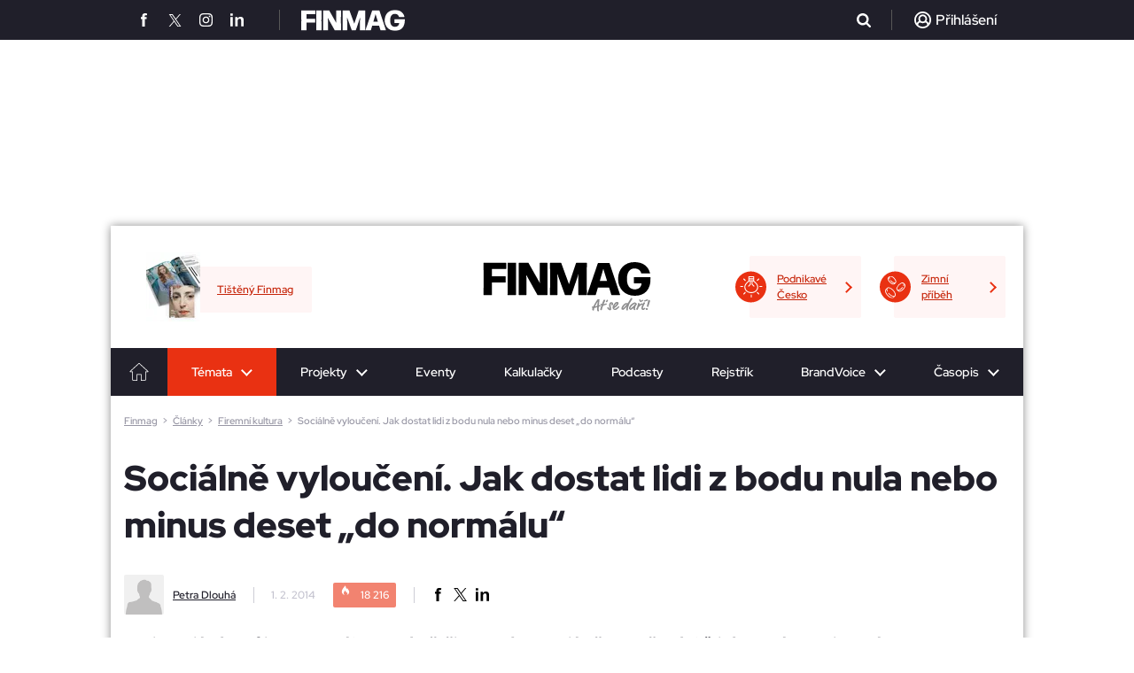

--- FILE ---
content_type: text/html; charset=utf-8
request_url: https://www.finmag.cz/firemni-kultura/280755-socialne-vylouceni-jak-dostat-lidi-z-bodu-nula-nebo-minus-deset-do-normalu
body_size: 38589
content:
<!DOCTYPE HTML>
<html lang="cz" xmlns="https://www.w3.org/1999/xhtml"><head><title>Sociálně vyloučení. Jak dostat lidi z bodu nula nebo minus deset „do normálu“ - Finmag.cz</title><meta name="description" content="Hasit sociální konflikty a pomáhat obcím řešit problém „sociálně vyloučených“ lidí. To má v popisu práce Agentura pro sociální začleňování. Potřebují obce její experty? Nedokážou si nejlíp poradit samy? A jaké léky ohroženým regionům pracovníci Agentury ordinují? O tom všem v druhém díle rozhovoru s Alenou Zieglerovou. " /><meta http-equiv="content-type" content="text/html; charset=utf-8" /><meta name="viewport" content="user-scalable=yes, width=device-width, initial-scale=1, minimum-scale=1" /><meta name="referrer" content="no-referrer-when-downgrade" id="referrer-policy-meta" /><link href="/favicon.ico" rel="shortcut icon" /><link rel="preconnect" href="https://static-css.pencdn.cz" /><link rel="preconnect" href="https://js.pencdn.cz" /><link rel="stylesheet" href="https://static-css.pencdn.cz/css/fm/redesign2023/2026-01-06/finmag2023.min.css" media="screen,projection" type="text/css" integrity="sha384-adhzWhzNnTE8OL4sjY6Y3zB9KJOzzkWjmD9Gyiu/bOXOqTYac10SILDg0FQzruzb" crossorigin="anonymous" /><meta name="robots" content="max-snippet:-1, max-image-preview:large, max-video-preview:-1" /><meta property="og:title" content="Sociálně vyloučení. Jak dostat lidi z bodu nula nebo minus deset „do normálu“" /><meta property="og:type" content="article" /><meta property="og:image" content="https://js.pencdn.cz/acimage/ffm/280421.jpg" /><meta property="og:url" content="https://www.finmag.cz/firemni-kultura/280755-socialne-vylouceni-jak-dostat-lidi-z-bodu-nula-nebo-minus-deset-do-normalu" /><meta property="og:image:width" content="1100" /><meta property="og:image:height" content="605" /><meta property="og:site_name" content="Finmag.cz" /><meta name="twitter:site" content="@FINMAG_cz" /><meta name="twitter:card" content="summary_large_image" /><meta name="twitter:title" content="Sociálně vyloučení. Jak dostat lidi z bodu nula nebo minus deset „do normálu“" /><meta name="twitter:description" content="Hasit sociální konflikty a pomáhat obcím řešit problém „sociálně vyloučených“ lidí. To má v popisu práce Agentura pro sociální začleňování. Potřebují obce její experty? Nedokážou si nejlíp poradit samy? A jaké léky ohroženým regionům pracovníci Agentury ordinují? O tom všem v druhém díle rozhovoru s Alenou Zieglerovou. " /><meta name="twitter:image" content="https://js.pencdn.cz/acimage/280421.jpg" /><meta name="twitter:url" content="https://www.finmag.cz/firemni-kultura/280755-socialne-vylouceni-jak-dostat-lidi-z-bodu-nula-nebo-minus-deset-do-normalu" /><meta name="impact-site-verification" value="d609d786-2ec9-40e1-bbff-8f43cb2e84d1" /><link rel="canonical" href="https://www.penize.cz/nezamestnanost/280755-socialne-vylouceni-jak-dostat-lidi-z-bodu-nula-nebo-minus-deset-do-normalu" /><!--CPEX CMP--><script src="https://cdn.cpex.cz/cmp/v2/cpex-cmp.min.js" async="async"></script><!--end CPEX CMP--><!--GAM main script--><script async="async" src="https://securepubads.g.doubleclick.net/tag/js/gpt.js"></script><!--end GAM main script--><!--GAM--><style data-noparametrize="yes">
        .fc-consent-root .fc-data-preferences-dialog .fc-confirm-choices.fc-primary-button .fc-button-label { color: rgb(25, 103, 210) !important; }
        .fc-consent-root .fc-data-preferences-dialog .fc-confirm-choices.fc-primary-button .fc-button-background { background-color: white !important; }
        #PX_outstream__wrap, #adOutstream { position: relative; min-height: 300px; margin-bottom: 30px; overflow: hidden; padding-top: 12px; position: relative; }
        #PX_outstream__wrap:before, #adOutstream:before { content: 'Reklama'; font-size: 10px; line-height: 10px; color: #757575; position: absolute; top: 0; left: 0; }

        .ad { position: relative; text-align: center; clear: both; }
        .adPosition { display: inline-block; margin-bottom: 30px; }
        .adPosition--label { padding-top: 13px!important; position: relative; }
        .adPosition--label:before { content: 'Reklama'; font-size: 11px; line-height: 11px; position: absolute; top: 1px; left: 0; }
        .adMobileBrand-wrap { overflow: hidden; margin-bottom: 30px; }
        .adMobileBrand-wrap .adPosition { width: 100%; }
        .adMobileBrand { padding-bottom: 75vh; position: relative; width: 100%; overflow: hidden; }
        .adMobileBrand > div { clip-path: inset(0 0 0 0); position: absolute; top: 0; left: 0; right: 0; bottom: 0; width: 100%!important; height: 75vh!important; }
        .adMobileBrand > div > iframe { position: fixed; top: 50px; left: 50%; transform: translateX(-50%); width: 100%; height: 100vh; }
        .adMobileBrand > div > iframe[width="300"] { width: 300px; }
        .mob300x300_prvni, .mob300x300_druhy, .mob300x300_treti, .mobile-rectangle1 { width: 300px; min-height: 300px; }
        .mobile-rectangle2, .mobile-rectangle3, .mobile-rectangle4, .mobile-rectangle5 { width: 100%; }
        .ad480x300_prvni, .ad480x300_druhy, .ad480x300_treti, .branding, .ad970x310_prvni, .ad970x310_druhy, .adHaflpage300x600_prvni, .adHaflpage300x600_druhy, .desk300x300ad, .adRectangle, .adbillboard-middle1 { display: none; }
        .main-articles__article--pr { content: none; overflow: hidden; }
        .main-articles__article + .ad { margin-top: 25px; }
        .adpr-promo { position: absolute; width: 100%; height: 100%; }
        .adpr-promo iframe, .adpr1 iframe, .adpr2 iframe { width: 100%; }
        .adpr1, .adpr2 { min-height: 300px; }

        @media screen and (min-width: 800px){
        .main-articles__article + .ad { display: none; }
        .adMobileBrand > div > iframe { transform: translateX(calc(-50% - 160px)); width: calc(100% - 320px); }
        .adHaflpage300x600_prvni, .adHaflpage300x600_druhy { display: inline-block; width: 300px; min-height: 600px; }
        .adbillboard-middle1--hp { display: inline-block; width: 728px; min-height: 90px; }
        }

        @media screen and (min-width: 1024px){
        #PX_outstream__wrap, #adOutstream { min-height: 350px; }
        .adMobileBrand-wrap { display: none; }
        .mob300x300_prvni, .mob300x300_druhy, .mob300x300_treti, .mob300x300_tretiad, .mobile-rectangle1, .mobile-rectangle2, .mobile-rectangle3, .mobile-rectangle4, .mobile-rectangle5 { display: none; }
        .leaderboard { pointer-events: unset; }
        .branding { display: block; position: fixed; top: 45px; left: 50%; transform: translateX(-50%)!important; }
        .ad480x300_prvni, .ad480x300_druhy, .ad480x300_treti { display: inline-block; width: 480px; min-height: 300px; }
        .adbillboard-middle1 { display: inline-block; width: 728px; min-height: 90px; }
        .ad970x310_prvni, .ad970x310_druhy { display: inline-block; width: 970px; min-height: 310px; }
        .main-newsletter .desk300x300ad { display: inline-block; margin-top: -12px; }
        .main-newsletter .desk300x300 {  width: 300px; min-height: 300px; margin-bottom: 0; }
        .adRectangle { display: block; width: 300px; min-height: 300px; }
        }
      </style><!--end GAM--><!--performax--><link rel="stylesheet" href="https://cdn.performax.cz/yi/adsbypx/px_autoads.css" /><!--/performax--><script src="https://cdn.cpex.cz/cmp/v2/cpex-cmp.min.js" async="async"></script><!-- Caroda --><script src="https://publisher.caroda.io/videoPlayer/caroda.min.js?ctok=0e08e3523042476366646da4e6a1" crossorigin="anonymous" defer="defer"></script><!-- End Caroda --><script data-noparametrize="yes">
      function asyncLoad(type, src, callBack, integrity){
      AsyncLoad(type, src, callBack, integrity);
      }
      function AsyncLoad(type, src, callBack, integrity) {
      var d = document, s, e;
      if (type == 'script') {
      s = d.getElementsByTagName(type)[0];
      e = d.createElement(type), e.src = src, e.type = 'text/javascript', e.async = true;
      if(integrity){
      e.integrity = integrity; e.crossOrigin = 'anonymous';
      }
      s == undefined ? d.head.appendChild(e) : s.parentNode.insertBefore(e, s);

      if (callBack) {
      if (e.attachEvent) {
      e.attachEvent('onload', function () {
      callBack();
      }, false);
      } else {
      e.addEventListener('load', function () {
      callBack();
      }, false);
      }
      }
      } else if (type == 'stylesheet') {
      var cb = function () {
      e = d.createElement('link'), e.href = src, e.rel = 'stylesheet';
      if(integrity){
      e.integrity = integrity; e.crossOrigin = 'anonymous';
      }
      s = d.getElementsByTagName('link')[0]
      s == undefined ? d.head.appendChild(e) : s.parentNode.insertBefore(e, s);
      };

      var raf = window["requestAnimationFrame"] || window["mozRequestAnimationFrame"] || window["webkitRequestAnimationFrame"] || window["msRequestAnimationFrame"];
      if (raf) {
      raf(cb);
      } else {
      if (window.attachEvent) {
      window.attachEvent('onload', cb);
      } else {
      window.addEventListener('load', cb);
      }
      }
      }
      }

      function WaitForObjectLoad(object, callBack, msForWait) {
      if (msForWait === undefined) {
      msForWait = 100;
      }

      window.setTimeout(function () {
      if (window[object]) {
      callBack();
      } else {
      window.setTimeout(function () {
      WaitForObjectLoad(object, callBack, msForWait);
      });
      }
      }, msForWait);
      }
    </script><script>
        window.dataLayer = window.dataLayer || [];
        window.dataLayer.push({ 'event': 'page_view', 'page': { 'type': 'article', 'categories': ['Finmag.cz', 'Firemní kultura'], 'published': '2014-02-01'}, 'authors': [{ 'name': 'Petra Dlouhá', 'id': '70017592' }]});
      </script><!-- Google Tag Manager --><script data-noparametrize="yes">
      (function(w,d,s,l,i){ w[l]=w[l]||[];w[l].push({ 'gtm.start': new Date().getTime(),event:'gtm.js' });var f=d.getElementsByTagName(s)[0], j=d.createElement(s),dl=l!='dataLayer'?'&l='+l:'';j.async=true;j.src='https://www.googletagmanager.com/gtm.js?id='+i+dl;f.parentNode.insertBefore(j,f); })(window,document,'script','dataLayer','GTM-NPZQKL6');
    </script><!-- End Google Tag Manager --></head><body><!--Gemius--><script type="text/javascript" data-noparametrize="yes">
      var pp_gemius_use_cmp = true;
      var pp_gemius_identifier = 'd001ZgOr_QxtQ2xjspasaGa0rmHZmYLmEyDO5egsmJj.f7';
      // lines below shouldn't be edited
      function gemius_pending(i) { window[i] = window[i] || function() { var x = window[i+'_pdata'] = window[i+'_pdata'] || []; x[x.length] = Array.prototype.slice.call(arguments, 0);}; };
      (function(cmds) { var c; while(c = cmds.pop()) gemius_pending(c) })(['gemius_cmd', 'gemius_hit', 'gemius_event', 'gemius_init', 'pp_gemius_hit', 'pp_gemius_event', 'pp_gemius_init']);
      (function(d,t) { try { var gt=d.createElement(t),s=d.getElementsByTagName(t)[0],l='http'+((location.protocol=='https:')?'s':''); gt.setAttribute('async','async');
      gt.setAttribute('defer','defer'); gt.src=l+'://spir.hit.gemius.pl/xgemius.js'; s.parentNode.insertBefore(gt,s); } catch (e) {}})(document,'script');
    </script><!--End Gemius--><!-- Google Tag Manager (noscript) --><noscript><iframe src="https://www.googletagmanager.com/ns.html?id=GTM-NPZQKL6" height="0" width="0" style="display:none;visibility:hidden"></iframe></noscript><!-- End Google Tag Manager (noscript) --><div class="ribbon-header"><div class="ribbon-header__view"><div class="ribbon-header__view__social"><a href="https://www.facebook.com/Finmag" target="_blank" rel="noopener"><span class="icons icon-facebook"></span></a><a href="https://x.com/FINMAG_cz" target="_blank" rel="noopener"><span class="icons icon-twitterX"></span></a><a href="https://www.instagram.com/finmagcz/" target="_blank" rel="noopener"><span class="icons icon-instagram"></span></a><a href="https://www.linkedin.com/company/casopisfinmag/" target="_blank" rel="noopener"><span class="icons icon-linkedin"></span></a></div><a href="/" class="ribbon-header__view__logo"><svg xmlns="https://www.w3.org/2000/svg" xmlns:xlink="https://www.w3.org/1999/xlink" version="1.2" viewBox="0 0 189.101 38.032" width="117" height="24"><use xlink:href="#finmag-logo" fill="#FFF"></use></svg></a><div class="ribbon-header__view__search"><form class="ribbon-header__view__search__form" method="get" action="/vyhledavani"><input type="text" class="ribbon-header__view__search__form__input" name="q" placeholder="Zadejte co hledáte..." /><span class="ribbon-header__view__search__form__close"></span></form><div class="ribbon-header__view__search__icoWrap"><span class="icons icon-search"></span></div></div><div class="ribbon-header__view__user ribbon-header__view__user--active"><div class="ribbon-header__view__user__login ribbon-header__view__user--empty"><div class="icons icon-user"></div><span>Přihlášení</span></div></div></div></div><div class="leaderboardbg"><div class="leaderboard center"><div id="div-gpt-ad-1679317303145-0" class="ad branding"></div>
        
      </div></div><div id="view"><header class="header"><div class="header__top"><div class="header__top__projekty-promo"><a class="header__top__projekty-promo__item" href="https://podnikavecesko.finmag.cz/" target="_blank" rel="noopener"><span class="header__top__projekty-promo__item__icon"><img data-src="https://static-css.pencdn.cz/css/fm/redesign2023/icons/projekt-promo-zarovka.svg" class="lazy" width="26" height="25" alt="Ikonka žárovky" /></span><span>Podnikavé Česko</span></a><a class="header__top__projekty-promo__item" href="https://www.penize.cz/nadilka" target="_blank" rel="noopener"><span class="header__top__projekty-promo__item__icon"><img data-src="https://static-css.pencdn.cz/css/fm/redesign2023/icons/projekt-promo-penize.svg" class="lazy" width="23" height="25" alt="Ikonka peněz" /></span><span>Zimní příběh</span></a></div><div class="header__top__logo"><a href="/"><svg xmlns="https://www.w3.org/2000/svg" xmlns:xlink="https://www.w3.org/1999/xlink" viewBox="0 0 189.101 38.032" width="132" height="26"><symbol id="finmag-logo"><path d="M9.729,54.79a.4.4,0,0,1-.454.454H.354A.4.4,0,0,1-.1,54.79L.127,36.946-.1,19.254A.4.4,0,0,1,.354,18.8H25.381a.436.436,0,0,1,.454.454V25.3a.436.436,0,0,1-.454.454H9.729l-.076,8.393H24.776a.436.436,0,0,1,.454.454v6.049a.436.436,0,0,1-.454.454H9.654Z" transform="translate(0.1 -18.044)" /><path d="M45.778,54.815a.4.4,0,0,1-.454.454H36.554a.4.4,0,0,1-.454-.454L36.251,37.2,36.1,19.354a.4.4,0,0,1,.454-.454H45.4a.4.4,0,0,1,.454.454L45.7,37.2Z" transform="translate(-8.729 -18.068)" /><path d="M61.571,54.815a.4.4,0,0,1-.454.454H53.254a.4.4,0,0,1-.454-.454L52.876,37.2,52.8,19.354a.4.4,0,0,1,.454-.454H63.537a.415.415,0,0,1,.454.3L76.768,41.81l-.227-4.763V19.354A.436.436,0,0,1,77,18.9h7.939a.4.4,0,0,1,.454.454L85.312,37.2l.076,17.617a.4.4,0,0,1-.454.454H74.273a.415.415,0,0,1-.454-.3L61.344,32.585l.227,5.822Z" transform="translate(-12.802 -18.068)" /><path d="M108.068,54.815a.436.436,0,0,1-.454.454h-7.561a.4.4,0,0,1-.454-.454l.076-17.92L99.6,19.354a.4.4,0,0,1,.454-.454h11.8c.227,0,.454.076.454.3L121,43.02l7.939-23.741a.479.479,0,0,1,.454-.378h11.341a.4.4,0,0,1,.454.454L141.11,36.9l.076,17.92a.4.4,0,0,1-.454.454h-8.846a.436.436,0,0,1-.454-.454V38.71l.3-7.107L123.871,54.89a.479.479,0,0,1-.454.378h-6.578c-.227,0-.454-.076-.454-.3l-8.62-23.741.3,7.561V54.815Z" transform="translate(-24.217 -18.068)" /><path d="M180.4,19.378l11.8,35.461a.347.347,0,0,1-.378.454h-9.073a.423.423,0,0,1-.454-.378l-2.42-7.939h-12.7l-2.344,7.939a.479.479,0,0,1-.454.378h-9a.379.379,0,0,1-.378-.454L167.168,19.3a.415.415,0,0,1,.454-.3h12.324A.558.558,0,0,1,180.4,19.378Zm-7.107,6.276-3.932,13.685h8.166Z" transform="translate(-37.724 -18.093)" /><path d="M201.3,36.778c0-11.417,7.561-18.978,18.449-18.978,9.6,0,15.576,4.612,17.617,12.324.076.3-.076.454-.378.454h-9.149c-.227,0-.454-.076-.454-.378-1.059-3.4-3.554-5.217-7.41-5.217-5.822,0-8.7,4.537-8.7,11.871,0,7.259,2.949,11.72,8.846,11.72,4.31,0,7.334-2.344,7.712-6.8H219.6a.436.436,0,0,1-.454-.454V35.266a.436.436,0,0,1,.454-.454h18.071c.227,0,.454.151.454.529.076,13.685-6.578,20.49-17.92,20.49S201.3,47.968,201.3,36.778Z" transform="translate(-49.022 -17.8)" /></symbol><use xlink:href="#finmag-logo" /></svg></a><span class="header__top__logo__claim"><svg xmlns="https://www.w3.org/2000/svg" xmlns:xlink="https://www.w3.org/1999/xlink" version="1.1" x="0px" y="0px" viewBox="0 0 300 70" overflow="visible" xml:space="preserve">
						<g>
							<path fill="#8D8D8E" d="M17.46,51.83c-0.73,0.18-0.73,0.27-1,0.82c-0.27,0.64-1.27,2.46-1.27,7.28c0,0.73,0.18,1.82,0.18,2.18c0,0.27-0.18,0.55-0.55,0.73c-0.73,0.45-1.64,1.73-3.09,1.73c-0.27,0-0.82-0.09-1.46-0.36l-0.91-0.45c-2.55-1.27-2.55-3.27-2.55-5.64c0-1.55,0.18-3,0.73-5.37c0.18-0.73,0.18-0.82,0.18-0.91c0-0.18-0.09-0.18-0.45-0.45C5.82,50.56,5,49.92,5,48.83c0-0.82,0.27-2.64,1.18-4.18c0.36-0.64,0.73-0.73,1.36-0.73c0.73,0,1.27,0.18,2.46,0.73c0.27,0.18,0.45,0.27,0.64,0.27c0.18,0,0.27-0.18,0.73-0.82C17.55,33,23.56,22.45,32.2,9.8c0.82-1.18,1.91-1.36,3.37-1.55c0.64-0.09,2.09-0.45,3.46-0.45c1.18,0,2.27,0.27,3,0.82c0.36,0.27,0.91,1.46,0.91,1.73c0,1.18-1.09,6.19-1.09,7.19c0,0.55-0.09,1.55-0.27,2.46c-0.82,4.82-1.64,16.46-1.64,17.1c0,0.36,0,0.73,0.36,0.73c0.18,0,1.18-0.27,2.37-0.27c2.18,0,4.64,0.45,5.91,1.91c0.45,0.55,0.64,0.82,0.64,1.18s-0.18,0.73-0.36,1c-1.64,2.09-3.55,2.18-5.37,2.18c-1.46,0-2.73,0-3.64,0.91c-0.18,0.27-0.27,0.27-0.45,1.64c-0.18,1.64-0.45,7.55-0.45,12.37c0,4.64,1.46,6.09,1.46,6.73c0,1.36-1.46,2.91-2.91,2.91c-1.55,0-3.73-0.36-5-1.64c-0.82-0.82-1.55-5.73-1.55-9.28c0-3.09,0.36-8.19,0.36-9.19c0-0.45,0-0.73-0.27-0.73c-0.27,0-0.73,0.09-1.64,0.45C28.29,48.55,21.92,50.83,17.46,51.83z M20.92,42.64c-0.45,0.91-0.55,1.09-0.55,1.27c0,0.18,0.18,0.18,0.36,0.18c0.36,0,3.55-0.82,5.19-1.46c0.64-0.27,3.09-1.18,4.82-1.82c0.45-0.18,0.64-0.45,0.64-0.91c0-1.18,2.09-17.47,2.09-18.65c0-0.55,0-0.91-0.18-0.91s-0.27,0.09-0.73,0.82C28.29,28.45,23.83,36.73,20.92,42.64z" />
							<path fill="#8D8D8E" d="M63.13,32.82c0,0.09,0.09,0.18,0.18,0.18c0.18,0,0.45-0.09,0.73-0.18c3.18-0.73,6.82-2.09,9.01-3.46C73.5,29.09,73.77,29,74.41,29c1.73,0,4.91,1.18,4.91,2.64c0,1.18-1.09,2.37-2.64,3c-2.09,0.82-2.09,1.09-3.46,1.64c-3.46,1.36-7.91,2.09-11.46,3.46c-1.27,0.45-1.73,1.55-2.46,4.18c-0.27,1.27-0.73,1.73-0.91,2.64c-0.36,2.46-3,8.64-3.46,12.37c-0.18,1.27-0.91,3.73-3.55,3.73c-1.27,0-2.82-0.55-3.73-1.18c-0.91-0.64-1.18-1.64-1.18-2.55c0-0.73,0.18-1.46,0.27-1.91c1.82-5.37,3.18-11.46,5.19-16.56c0.27-0.73,0.45-1.18,0.45-1.36s-0.09-0.27-0.64-0.64c-2.09-1.18-2.46-2.91-4.37-4.37c-0.45-0.36-0.73-0.73-0.73-1.18c0-1.09,1.64-1.82,3.46-1.82c0.45,0,0.91,0,1.46,0.18c1.27,0.36,2.37,1,3,1c0.45,0,0.64-0.27,0.73-0.73c0.36-1.27,0.73-2.37,1.18-3.46c1.82-4.55,3.82-10.37,6.28-15.74c0.36-0.82,0.73-1.18,1.55-1.27c0.82-0.18,1.27-0.36,1.91-0.36c1.18,0,2.64,0.27,3.73,0.73c1,0.36,1.36,0.82,1.36,1.18c0,0.27-0.18,1.18-0.27,1.82c-1.18,5.46-5,11.28-6.73,15.1c-0.45,1-0.73,1.64-1.18,2.64C63.22,32.36,63.13,32.63,63.13,32.82z M78.68,12.17c0.45-0.73,1-1.64,2.55-1.64c0.64,0,1.55,0.36,2.82,1.91c0.73,0.82,1.18,1.64,1.18,2.37c0,0.18-0.09,0.64-0.27,0.82l-3.64,5.73c-0.36,0.64-1.18,1.55-2.46,1.55c-0.55,0-1.64-0.36-2.37-0.45c-1.64-0.27-2.18-1.64-2.18-2.37c0-0.27,0.09-0.73,0.45-1.36L78.68,12.17z" />
							<path fill="#8D8D8E" d="M99.42,32c-0.73,1.36-1.18,2.64-1.18,4.37c0,2.09,0.45,6.37,1.55,13.01c0.73,4.28,1.27,7.73,1.27,9.55c0,1.36-2.82,4.37-6.28,4.37c-0.73,0-1.27-0.09-2.18-0.45c-5.37-2.18-9.01-6.28-11.37-10.46c-0.27-0.55-0.55-1-0.55-1.36c0-1,1.18-3,3.73-3c0.73,0,1.36,0.09,1.91,0.27c1.18,0.55,1.64,0.91,1.82,1.18c1.18,1.64,2.27,4.37,3.91,6.28c0.55,0.64,0.82,0.91,1,0.91c0.18,0,0.18-0.09,0.18-0.18c0-0.27-0.09-0.73-1-5.82c-1-5.37-1.73-12.55-1.73-13.64c0-2.09,0.91-6.37,2.73-9.28c2.09-3.46,5.37-5,7.19-5c4.73,0,6.82,1.36,8.55,3.18c1.18,1.27,1.64,3.64,1.64,5.09c0,2.09-0.64,4.37-2.18,6.37c-0.73,0.91-0.91,1-1.64,1c-1.46,0-2.91-0.64-3.73-1.27c-0.91-0.73-1.27-1.73-1.27-2.55c0-0.36,0.09-0.73,0.27-1c0.36-0.73,1.27-2.37,1.27-3.64c0-0.45-0.09-0.82-0.27-1.18c-0.18-0.27-0.27-0.55-0.55-0.55c-0.18,0-0.36,0.18-0.82,0.73C100.79,29.81,100.06,30.91,99.42,32z" />
							<path fill="#8D8D8E" d="M124.44,61.2c-1.09,0.64-2.09,0.82-3.37,0.82c-2.27,0-4.82-1-8.28-2.82c-1.91-1-3.27-3.09-4.09-5.55c-0.64-1.73-1-3.55-1-5.37c0-1.09,0.18-2.09,0.45-3.09c2.18-7.64,7.19-14.19,12.83-20.19c1.64-1.73,4.64-3.55,8.64-3.55c1.55,0,3.46,0.27,5.09,0.91c2.37,0.82,3,3.09,3,5.09c0,3-2.27,7.19-4,9.37c-4.73,5.82-10.19,11.55-16.92,15.56c-0.73,0.45-0.82,0.55-0.82,0.91c0,0.45,0.73,1.91,1.36,2.18c0.45,0.27,0.91,0.36,1.46,0.36c2.27,0,5.09-2,6-2.55c4.73-2.73,8.01-6.73,11.83-9.01c0.73-0.45,1.36-0.64,2-0.64c1.55,0,2.82,1.09,2.82,2.18c0,1.46,0,1.64-0.55,2.18c-1.73,1.55-3,3.18-5.37,5.37C133.44,55.56,130.26,57.92,124.44,61.2z M129.26,27.81c-0.36,0-1.46,0.64-3.18,2.37c-3.18,3.18-6.09,6.46-8.46,11.37c-0.73,1.64-0.82,1.91-0.82,2.09s0.18,0.27,0.27,0.27c0.18,0,0.27,0,1.27-0.91c3.55-3.27,6.28-6.28,8.55-9.19c1.18-1.55,0.73-1.55,1.64-3c0.91-1.46,1.18-1.91,1.18-2.55C129.62,27.9,129.44,27.81,129.26,27.81z" />
							<path fill="#8D8D8E" d="M199.12,2.71c0.73-1.09,1.36-1.09,2.27-1.09c2.27,0,4.82,1.91,4.82,3.37c0,1.73-0.45,2.91-1.46,4.28c-0.73,0.91-0.91,1.91-1.73,3.18c-4.37,6.91-10.46,15.28-12.46,21.1l-1.18,3.27c-4.37,12.55-5.64,17.92-5.64,20.65c0,2.64,0.64,3.55,0.64,4.09c0,0.73-1.09,1.64-1.46,2c-0.45,0.36-1.09,0.64-1.73,0.64c-2,0-4.37-1.36-4.46-2.09c-0.27-1.46-0.36-2.91-0.36-4.37c0-3.37,0.82-7.19,2.09-10.73c0.36-1.18,0.64-1.82,0.64-2.09c0-0.09-0.09-0.18-0.18-0.18c-0.18,0-0.64,0.55-1.64,1.73c-4.09,5.19-9.01,10.46-14.92,13.92c-0.91,0.55-2,0.64-2.73,0.64c-2.09,0-6.09-2-6.64-2.82c-0.91-1.55-1.18-3-1.18-4.55c0-2.91,1.36-5.64,2.55-7.91c1.91-3.55,12.1-18.65,21.92-18.65c1,0,2.27,0.09,3.09,0.55c1.36,0.73,1.64,0.64,2.55,1.18C189.48,20.72,192.21,12.35,199.12,2.71z M178.11,32.63c-0.36,0-1,0.27-1.36,0.36c-7,3.64-12.92,10.37-16.65,18.28c-0.55,1.18-0.64,1.73-0.64,2c0,0.18,0.18,0.36,0.27,0.36c0.18,0,0.45-0.09,0.82-0.36c6.28-5,11.64-11.55,16.56-18.01c0.64-0.91,1.46-1.18,1.46-2.27C178.56,32.82,178.47,32.63,178.11,32.63z" />
							<path fill="#8D8D8E" d="M211.4,52.19l-3.18,3c-4.82,4.55-8.91,6-10.73,6c-0.73,0-1.46-0.18-2.55-0.91c-0.82-0.55-2-1.36-3.73-2.82c-1.27-1.09-2-2.64-2-4.37c0-4.46,4.91-15.19,15.46-22.83c3.73-2.64,7.64-4.73,12.1-5.91c0.82-0.18,1.36-0.27,2.09-0.27c2.09,0,4.09,1.09,5.64,2.55c0.55,0.55,1,1.18,1.27,1.73c0.18,0.27,0.36,0.64,1.27,0.82c1.82,0.45,2.73,1.09,2.73,2.09c0,0.27-0.09,0.73-0.27,1.09c-3.37,4.37-7.19,10.01-8.64,15.56c-0.45,1.82-1,4.09-1,6.37c0,1.91,0.27,3.82,1.46,5.46c0.18,0.27,0.18,0.64,0.18,0.73c0,0.73-0.73,1.27-2.09,1.46c-0.64,0.09-0.82,0.27-1.64,0.27c-1.73,0-3.82-0.91-4.37-2.09c-1.09-2.18-1.18-4.64-1.18-5.28c0-2.18,0.18-3,0.18-3.18c0-0.18,0-0.27-0.18-0.27S211.95,51.65,211.4,52.19z M218.59,30.54c-6.91,3.55-12.46,7.64-16.65,12.74c-0.45,0.73-5.55,7.37-5.55,10.37c0,0.55,0.09,1.09,0.45,1.09c0.27,0,1.64-0.55,3-1.82c6.37-6.09,14.65-11.37,18.38-18.56c0.55-0.91,1.27-1.91,2.09-2.73c0.27-0.27,0.45-0.73,0.45-0.91c0-0.36-0.27-0.73-0.73-0.73C219.68,30,219.13,30.18,218.59,30.54z" />
							<path fill="#8D8D8E" d="M243.15,33.64c2.46-1.82,7.19-4.91,9.64-4.91c2.46,0,5,0.73,6.64,2.55c0.55,0.64,0.64,1.18,0.64,1.64c0,0.91-0.82,3.55-3.46,3.55c-0.82,0-2.46-0.73-3.18-0.73c-0.36,0-3.27,1.46-5.37,2.82c-6.28,4-12.01,10.1-14.01,19.1c-0.27,1.36-0.91,2.37-2.09,3.37c-0.55,0.45-1.18,0.64-1.64,0.64c-1.18,0-2.09-0.55-3.46-2.09c-0.82-0.91-1.46-2.09-1.46-3c0-2.91,3-5.28,3.91-7.91c1.64-4.82,3.27-9.55,4.55-14.46c0.45-1.64,0.73-3.46,0.73-3.82c0-0.73-0.73-1-0.73-1.73c0-1.09,1.91-2.09,3.91-2.09c1.64,0,3,0.82,3.27,1.18c1,1.64,1.18,3,1.18,4.09c0,1.18-0.18,1.91-0.18,2c0,0.18,0.09,0.18,0.18,0.18C242.51,34.09,242.79,33.91,243.15,33.64z M243.79,8.71c0.91,0,1.73,0.27,1.91,1c0.09,0.55,1.64,3,2.55,4.55c0.27,0.45,0.45,0.73,0.82,0.73c0.36,0,0.91-0.18,2.46-1l4.82-2.55c0.64-0.27,1.18-0.55,1.73-0.55c1.18,0,2,0.73,2,2c0,0.55,0.09,1,0.09,1.46c0,0.82-0.27,1.46-1.82,2.46l-8.37,5.19c-0.64,0.36-0.82,0.27-1.18,0.45c-0.27,0.18-0.64,0.18-0.91,0.18c-1,0-2.09-0.73-2.55-1.27l-3.64-5.28c-1.18-1.73-1.64-3-1.64-4c0-0.91,0.36-1.73,1.36-2.73c0.27-0.18,0.45-0.45,1-0.45C242.51,8.89,243.33,8.71,243.79,8.71z" />
							<path fill="#8D8D8E" d="M267.62,50.92c2.73,0,3.55,1.18,3.55,2.18c0,0.64-0.09,1.27-1.18,2.37l-3.09,2.91c-1.27,1.18-4.46,3.64-7.64,3.64c-1.73,0-3.46-0.64-5.09-2.46c-1.18-1.36-2.82-3.55-2.82-7.28c0-2.09,0.55-4.18,1.18-6.19c0.55-1.46,0.82-2.64,1.27-3.73c2.37-5.46,4.46-10.82,7.19-16.46c0.82-1.73,2.55-2.27,4.37-2.27c0.91,0,2.27,0.09,3.46,0.91c0.45,0.27,0.82,1.18,0.82,1.91c0,3-4.09,7.46-4.82,9.19c-1.18,2.82-3.37,7.91-4.37,10.55c-0.27,0.73-1.73,4.82-1.73,7.37c0,0.91,0,1.55,0.64,1.55c0.73,0,1.91-0.73,4.37-2.46C264.53,52.01,265.71,50.92,267.62,50.92z M271.8,11.99c4.55-1.82,6-2.55,6.73-3.27c0.36-0.36,1-0.45,1.55-0.45c1,0,2,0.36,2.64,1.09c0.73,0.73,1,1.27,1,2.73c0,0.73-0.18,1.46-0.36,1.91c-0.64,1.09-2.55,1.82-6.09,2.91l-7.55,2.27c-0.73,0.27-1.27,0.27-2,0.27c-0.55,0-1.27-0.18-1.64-0.36c-0.82-0.55-2.27-2.09-2.27-2.91c0-0.45,0.09-0.82,0.45-1.27c0.27-0.36,0.73-0.55,1.18-0.55c0.18,0,1.18-0.27,1.73-0.55L271.8,11.99z" />
							<path fill="#8D8D8E" d="M283.54,56.01c0,0.45-0.27,1.64-0.64,2.73c-0.55,1.55-1.36,3-3,3c-0.82,0-1.64,0.09-2.37,0.09c-1,0-1.91-0.18-2.64-1c-1.09-1.18-1.55-2.64-1.55-3.91c0-1,0.18-1.64,0.73-2.64c0.36-0.73,0.18-2.09,2.18-2.09c2.46,0,3,1.36,5,1.64C282.9,53.92,283.54,55.01,283.54,56.01z M295,16.44c0,2.18-1.73,4.64-2.27,6.46c-2.46,8.28-4.37,15.83-7.64,23.38c-0.18,0.55-0.82,1.27-1.82,1.27c-0.45,0-0.91-0.18-1.46-0.36c-0.73-0.36-1.18-0.91-1.18-1.27c-0.27-1.82-2.09-1.91-2.09-3.46c0-0.27,0.18-0.73,0.27-1.27c0.36-1.27,0.36-1.91,0.73-3.18c1.73-7.19,4.37-14.37,5-20.19c0.27-1.91,1-6.28,3.82-6.28c1.18,0,1.64,0.64,2.18,0.73c1.36,0.36,1.36,0.91,2.09,1.18C294.64,14.26,295,15.26,295,16.44z" />
						</g>
					</svg></span></div><a class="header__top__casopis-promo" href="/casopis-finmag"><img data-src="https://js.pencdn.cz/acimage/w61/480551.webp" class="lazy" width="61" height="78" alt="Předplatit časopis Finmag" /></a><div class="header__top__mobile-menu"><div class="header__top__mobile-menu__item header__top__mobile-menu__item__1"></div><div class="header__top__mobile-menu__item header__top__mobile-menu__item__2"></div><div class="header__top__mobile-menu__item header__top__mobile-menu__item__3"></div><div class="header__top__mobile-menu__item header__top__mobile-menu__item__4"></div></div></div><nav><div class="header-nav-trendy"><div class="trendy-hp-top__items"><span class="trendy-hp-top__label">Trendy</span><a href="/finance/483569-minimalni-zalohy-na-povinna-pojisteni-kolik-jsou-a-kdy-prenastavit-trvale-prikazy" class="trendy-hp-top__items__item">Minimální zálohy 2026</a><a href="/finance/483713-komu-se-v-roce-vyplati-pausalni-dan-cas-na-prihlaseni-uz-je-skoro-pryc" class="trendy-hp-top__items__item">Paušální daň 2026</a><a href="/personalistika/482293-jednotne-ale-mamuti-nenechte-se-zaskocit-kolik-udaju-mesicni-hlaseni-zamestnavatele-obsahne" class="trendy-hp-top__items__item">Jednotné měsíční hlášení</a><a href="https://www.finmag.cz/nis2-smernice" class="trendy-hp-top__items__item">Speciál: Kyberbezpečnost a NIS2</a><a href="/tema/jak-zacit-podnikat" class="trendy-hp-top__items__item">Jak začít podnikat</a><a href="/tema/jak-na-podnikani" class="trendy-hp-top__items__item">Jak na podnikání</a></div></div><div class="header__mobile"><form class="header__mobile__search" method="get" action="/vyhledavani"><input type="text" class="header__mobile__search__input" name="q" placeholder="Zadejte co hledáte..." /><span class="icons icon-search"></span></form><div class="header__mobile__user"><input type="checkbox" id="mobile-user-login" /><label for="mobile-user-login" class="icons icon-user">Přihlášení</label><span class="header__mobile__user__split"></span><a href="/registrace" class="header__mobile__user__reg">Registrace</a><form class="header__mobile__user__login" method="post" action="/actions/login.aspx"><div class="header__mobile__user__login__row"><label for="login">Uživatelské jméno</label><div class="header__mobile__user__login__row__input-wrap"><input type="text" name="login" placeholder="Uživatelské jméno" /></div></div><div class="header__mobile__user__login__row"><label for="password">Heslo</label><div class="header__mobile__user__login__row__input-wrap header__mobile__user__login__row__input-wrap--password"><input type="password" name="password" placeholder="Heslo" /><span class="icons icon-eye-off"></span></div></div><div class="header__mobile__user__login__row header__mobile__user__login__row--submit"><a href="/zmenit-heslo">Zapomenuté heslo</a><button type="submit" class="submit">Přihlásit</button><input type="hidden" name="alwaysLogged" value="on" /></div></form></div></div><div class="nav__item nav__item--homepage"><a href="/"><span class="icons icon-home"></span></a></div><div data-load="themeid-444332" class="nav__item nav__item--active nav__item--hasSubMenu" data-active="yes"><a href="/clanky" class="nav__item__label">Témata</a><div class="nav__item__subMenu"><div class="nav__item__subMenu__item" data-load="themeid-444332"><a href="/finance">Finance</a></div><div class="nav__item__subMenu__item" data-load="themeid-444333"><a href="/byrokracie">Byrokracie</a></div><div class="nav__item__subMenu__item" data-load="themeid-444334"><a href="/technologie">Technologie</a></div><div data-load="themeid-444337" class="nav__item__subMenu__item nav__item__subMenu__item--active"><a href="/firemni-kultura">Firemní kultura</a></div><div class="nav__item__subMenu__item" data-load="themeid-444338"><a href="/inspirace">Inspirace</a></div><div class="nav__item__subMenu__item" data-load="themeid-452648"><a href="/ekonomika">Ekonomika</a></div><div class="nav__item__subMenu__item" data-load="themeid-444335"><a href="/personalistika">Personalistika</a></div></div></div><div class="nav__item nav__item--hasSubMenu" data-load="keyword-Jak začít podnikat"><a href="/specialni-projekty" class="nav__item__label">Projekty</a><div class="nav__item__subMenu" data-load="keyword-Jak začít podnikat"><div class="nav__item__subMenu__item" data-load="keyword-Jak začít podnikat"><a href="https://www.finmag.cz/jak-zacit-podnikat">Jak začít podnikat</a></div><div class="nav__item__subMenu__item" data-load="keyword-Podnikavé Česko"><a href="https://podnikavecesko.finmag.cz" target="_blank" rel="nopener">Podnikavé Česko</a></div><div class="nav__item__subMenu__item" data-load="keyword-nis2"><a href="https://www.finmag.cz/nis2-smernice" target="_blank" rel="nopener">Kyberbezpečnost a NIS2</a></div><div class="nav__item__subMenu__item" data-load="keyword-nástupnictví"><a href="https://www.finmag.cz/tema/nastupnictvi">Nástupnictví ve firmách</a></div><div class="nav__item__subMenu__item"><a href="https://srovnavac.finmag.cz/" target="_blank" rel="noopener">Finanční produkty</a></div></div></div><div class="nav__item"><a href="/eventy" class="nav__item__label">Eventy</a></div><div class="nav__item"><a href="/kalkulacky" class="nav__item__label">Kalkulačky</a></div><div class="nav__item" data-load="themeid-445538"><a href="/podcast" class="nav__item__label">Podcasty</a></div><div class="nav__item"><a href="/obchodni-rejstrik" class="nav__item__label">Rejstřík</a></div><div class="nav__item nav__item--hasSubMenu nav__item--reverse" data-load="pageid-446928"><a href="/brandvoice" class="nav__item__label">BrandVoice</a><div class="nav__item__subMenu"><div class="nav__item__subMenu__item" data-load="pageid-446928"><a href="/brandvoice">BrandVoice</a></div><div class="nav__item__subMenu__item" data-load="class-13"><a href="/pr-clanky">Pr články</a></div><div class="nav__item__subMenu__item" data-load="tz-07"><a href="/tiskove-zpravy">Tiskové zprávy</a></div></div></div><div class="nav__item nav__item--hasSubMenu nav__item--reverse" data-load="keyword-časopis"><a href="/casopis-finmag" class="nav__item__label">Časopis</a><div class="nav__item__subMenu"><div class="nav__item__subMenu__item" data-load="keyword-časopis"><a href="/casopis-finmag">Aktuální číslo</a></div><div class="nav__item__subMenu__item"><a href="https://eshop.nextpagemedia.cz/kategorie/finmag" target="_blank" rel="noopener">Předplatné</a></div><div class="nav__item__subMenu__item"><a href="/casopis-finmag/prodejci" target="_blank" rel="noopener">Kde koupit Finmag</a></div></div></div><div class="nav__item__mobile-bottom"><div class="nav__item__mobile-bottom__item"><a href="/inzerce">Inzerce</a></div><div class="nav__item__mobile-bottom__item"><a href="https://nextpagemedia.cz/finmag/o-nas" target="_blank" rel="noopener">Redakce</a></div><div class="nav__item__mobile-bottom__item"><a href="/kontakty">Kontakt</a></div></div></nav></header><main><div class="breadcrumb" itemscope="itemscope" itemtype="https://schema.org/BreadcrumbList"><div class="breadcrumb__item" itemscope="itemscope" itemtype="https://schema.org/ListItem" itemprop="itemListElement"><a href="/" itemprop="item"><span itemprop="name">Finmag</span></a><meta itemprop="position" content="1" /></div><div class="breadcrumb__split">&gt;</div><div class="breadcrumb__item" itemscope="itemscope" itemtype="https://schema.org/ListItem" itemprop="itemListElement"><a href="/clanky" itemprop="item"><span itemprop="name">Články</span></a><meta itemprop="position" content="2" /></div><div class="breadcrumb__split">&gt;</div><div class="breadcrumb__item" itemscope="itemscope" itemtype="https://schema.org/ListItem" itemprop="itemListElement"><a href="/firemni-kultura" itemprop="item"><span itemprop="name">Firemní kultura</span></a><meta itemprop="position" content="3" /></div><div class="breadcrumb__split">&gt;</div><div class="breadcrumb__item" itemscope="itemscope" itemtype="https://schema.org/ListItem" itemprop="itemListElement"><span itemprop="name">Sociálně vyloučení. Jak dostat lidi z bodu nula nebo minus deset „do normálu“</span><meta itemprop="position" content="4" /></div></div><div class="article-detail"><script type="application/ld+json">
              {
              "@context": "https://schema.org",
              "@type": "NewsArticle",
              "mainEntityOfPage": {
              "@type": "WebPage",
              "@id": "https://www.finmag.cz/firemni-kultura/280755-socialne-vylouceni-jak-dostat-lidi-z-bodu-nula-nebo-minus-deset-do-normalu"
              },
              "headline": "Sociálně vyloučení. Jak dostat lidi z bodu nula nebo minus deset „do normálu“",
              "description": "Hasit sociální konflikty a pomáhat obcím řešit problém „sociálně vyloučených“ lidí. To má v popisu práce Agentura pro sociální začleňování. Potřebují obce její experty? Nedokážou si nejlíp poradit samy? A jaké léky ohroženým regionům pracovníci Agentury ordinují? O tom všem v druhém díle rozhovoru s Alenou Zieglerovou. ",
              "isFamilyFriendly": true,
              "image": {
                  "@type": "ImageObject",
                  "url": "https://js.pencdn.cz/acimage/w680/280421.jpg"
                },
              "datePublished": "2014-02-01T00:05:00+01:00",
              "dateModified": "2014-02-01T00:05:00+01:00",
              "author":
                  {
                  "@type": "Person"
                  , "name": "Petra Dlouhá"
                  , "url" : "https://www.finmag.cz/clanky/autor/70017592-petra-dlouha"
                  
                  , "sameAs": ["https://www.facebook.com/petra.dlouha.5"]
                  }
                  , "about": [
                  { "name":"diskriminace" },
                  { "name":"dluhy" },
                  { "name":"dotace" },
                  { "name":"exekuce" },
                  { "name":"františek koníček" },
                  { "name":"jaromír drábek" },
                  { "name":"ludmila müllerová" },
                  { "name":"ministerstvo práce a sociálních věcí" },
                  { "name":"mzdy" },
                  { "name":"nelegální práce" },
                  { "name":"nezaměstnanost" },
                  { "name":"romové" },
                  { "name":"sociální podnikání" },
                  { "name":"sociální vyloučení" },
                  { "name":"trh práce" },
                  { "name":"úřad práce" },
                  { "name":"veřejná správa" },
                  { "name":"veřejné zakázky" },
                  { "name":"zákon o zaměstnanosti" },
                  { "name":"zaměstnanec" },
                  { "name":"zaměstnání" },
                  { "name":"zaměstnavatel" }], 
              "publisher": {
              "@type": "Organization",
              "name": "NextPage Media, s.r.o.",
              "logo": {
              "@type": "ImageObject",
              "url": "https://static-css.pencdn.cz/images/logo/logo-nextpagemedia.png"
              }
              }
              }
            </script><div class="article-detail__article__header"><h1>Sociálně vyloučení. Jak dostat lidi z bodu nula nebo minus deset „do normálu“</h1><div class="article-detail__article__header__info"><div class="article-detail__article__header__info__authors"><div class="article-detail__article__header__info__authors__img"><img data-src="https://static-css.pencdn.cz/css/images/user-img-square.png" width="45" height="45" class="lazy" alt="Petra Dlouhá" /></div><div class="article-detail__article__header__info__authors__name"><a href="/clanky/autor/70017592-petra-dlouha"><span>Petra Dlouhá</span></a></div></div><div class="article-detail__article__header__info__date"><span>1. 2. 2014</span></div><div class="article-detail__article__header__info__soc"><a href="https://www.facebook.com/sharer/sharer.php?title=Soci%c3%a1ln%c4%9b%20vylou%c4%8den%c3%ad.%20Jak%20dostat%20lidi%20z%20bodu%20nula%20nebo%20minus%20deset%20%e2%80%9edo%20norm%c3%a1lu%e2%80%9c&amp;u=https%3a%2f%2fwww.finmag.cz%2ffiremni-kultura%2f280755-socialne-vylouceni-jak-dostat-lidi-z-bodu-nula-nebo-minus-deset-do-normalu" onclick="return !window.open(this.href, '_blank', 'width=600, height=600');" target="_blank" rel="noopener" class="icons icon-facebook"></a><a href="https://twitter.com/intent/tweet?text=Soci%c3%a1ln%c4%9b%20vylou%c4%8den%c3%ad.%20Jak%20dostat%20lidi%20z%20bodu%20nula%20nebo%20minus%20deset%20%e2%80%9edo%20norm%c3%a1lu%e2%80%9c&amp;related=FINMAG_cz&amp;via=FINMAG_cz&amp;url=https%3a%2f%2fwww.finmag.cz%2ffiremni-kultura%2f280755-socialne-vylouceni-jak-dostat-lidi-z-bodu-nula-nebo-minus-deset-do-normalu" onclick="return !window.open(this.href, '_blank', 'width=600, height=600');" target="_blank" rel="noopener" class="icons icon-twitterX"></a><a href="https://www.linkedin.com/shareArticle?mini=true&amp;url=https%3a%2f%2fwww.finmag.cz%2ffiremni-kultura%2f280755-socialne-vylouceni-jak-dostat-lidi-z-bodu-nula-nebo-minus-deset-do-normalu&amp;title=Soci%c3%a1ln%c4%9b%20vylou%c4%8den%c3%ad.%20Jak%20dostat%20lidi%20z%20bodu%20nula%20nebo%20minus%20deset%20%e2%80%9edo%20norm%c3%a1lu%e2%80%9c&amp;source=https%3a%2f%2fwww.finmag.cz" onclick="return !window.open(this.href, '_blank', 'width=600, height=600');" target="_blank" rel="noopener" class="icons icon-linkedin"></a></div><div class="article-detail__article__header__info__split article-detail__article__header__info__split--1 article-detail__article__header__info__split--1--noreader"></div><div class="article-detail__article__header__info__split article-detail__article__header__info__split--2"></div><div class="article-detail__article__header__info__hitcount"><span class="icons icon-plaminek">&nbsp;</span><span>18&nbsp;216</span></div><div class="article-detail__article__header__info__split article-detail__article__header__info__split--3"></div></div><p class="article-detail__article__header__perex">Hasit sociální konflikty a pomáhat obcím řešit problém „sociálně vyloučených“ lidí. To má v popisu práce Agentura pro sociální začleňování. Potřebují obce její experty? Nedokážou si nejlíp poradit samy? A jaké léky ohroženým regionům pracovníci Agentury ordinují? O tom všem v druhém díle rozhovoru s Alenou Zieglerovou. </p><figure class="article-detail__article__header__image"><div class="article-detail__article__header__image__wrap"><img alt="Sociálně vyloučení. Jak dostat lidi z bodu nula nebo minus deset „do normálu“" src="https://js.pencdn.cz/acimage/w1000-h650-c1/280421.jpg" width="1000" height="650" /></div></figure></div><div id="article_content" class="article-detail__article_content"><div class="article-detail__article_content__left"><div class="article-detail__article_content__left__article">
      <p>Dlouhé roky pracovala na Úřadě práce v&nbsp;Mostě, mimo jiné se zabývala řešením nezaměstnanosti v&nbsp;Chanově. Od roku 2011 pracuje ve vládní Agentuře pro sociální začleňování.</p><div class="ad"><div id="adOutstream"></div></div><p>Minulý týden jsme si s&nbsp;Alenou Zieglerovou povídaly o situaci lidí, pro které se vžilo trochu abstraktní označení bez jednoduchého a srozumitelného synonyma: „sociálně vyloučení“.</p><p>Alena Zieglerová vyvracela řadu stereotypů a zkreslených představ, které se s&nbsp;nimi spojují. Než začneme problém řešit, musíme přece realisticky pojmenovat, v&nbsp;čem vlastně vězí:</p><ul><li><a href="//www.penize.cz/nezamestnanost/280415-socialne-vylouceni-nelezi-na-kavalci-pracuji-jenze-nacerno">Sociálně vyloučení neleží na kavalci. Pracují. Jenže načerno</a></li></ul><p>V&nbsp;druhé polovičce rozhovoru bylo téma ještě složitější: <em>Co se s&nbsp;tím dá dělat</em>.</p><div class="toolBox clear obchod" style="max-width: 400px; margin: 0 auto 30px;"><div class="in"><p class="center"><a href="https://www.finmag.cz/technologie/470606-odhalte-svou-digitalni-tvar-novinka-na-trhu-vam-zdarma-nastavi-zrcadlo" target="_blank" data-ga-hittype="ad" data-ga-action="onlinestar" data-ga-label="promovclanku">Jak si vaše firma vede na internetu? Prověřte zdarma.</a></p></div></div><p>A v&nbsp;závěru si proklepneme poslední dva ministry a jednu ministryni práce. Alena Zieglerová jim vystavila vysvědčení, které si za rámeček nedají.</p>
      <hr class="splitLine" /><div class="fr clear "><div class="toolBox"><div class="in"><div class="boxImage clear center offset"><div class="boxImage_x" style="max-width: 280px; "><div class="boxImage_x_x"><div class="boxImage_x_x_x"><img data-src="https://js.pencdn.cz/acimage/w280-h-q80/280420.jpg" class="lazy" width="600" height="336" alt="" data-width="280" style="" /></div></div><div style="clear:both;"></div></div></div>
        <div class="clear offset"></div>
        <p id="17">Agentura pro sociální začleňování funguje od roku 2008, je jedním z odborů Sekce pro lidská práva při Úřadu vlády ČR. Smyslem a cílem její práce je poskytovat podporu obcím v procesu sociální integrace a propojovat subjekty veřejné zprávy i neziskového sektoru na místní úrovni tak, aby spolupracovaly při sociálním začleňování.</p>
      </div></div></div>
      <p><strong>Jak spolupráce obcí s&nbsp;Agenturou pro sociální začleňování vzniká? Pozve si vás obec? Nebo vás do problematických lokalit vysílá vláda?</strong></p><p>Obce o spolupráci žádají. O tom, kde bude Agentura pracovat, rozhoduje její monitorovací výbor, složený ze zástupců ministerstev, neziskovek a Rady vlády pro záležitosti romské menšiny. Rozhoduje se podle toho, nakolik obec pomoc potřebuje, nakolik jsou její cíle reálné a nakolik je ochotná problémy řešit.</p><p><strong>Není to tak, že obce často nechtějí sociálně vyloučené začlenit, ale spíš se jich zbavit? Vystěhovat je někam za město? </strong></p><p>Spolupracujeme jen s obcemi, které spolupracovat chtějí. Základní zásady, že <em>občan je každý</em> a že naším cílem<em> </em>není<em> ochránit občany před „někým“</em>, tvoří výchozí bod naší práce. Řešíme sociální problém v&nbsp;určité obci, neřešíme žádné přesouvání někoho kamsi. Tyhle postoje vychytáváme už v&nbsp;žádostech o spolupráci, bývá to dost evidentní. Se snahou řešit problém silou nebo represí se v postoji zastupitelů či úředníků setkáváme. Ale že tak uvažuje místostarosta nebo vedoucí sociálky, ještě neznamená, že tak uvažuje celá obec. Naším cílem je zlepšení kvality života pro všechny obyvatele obce, nejen pro sociálně znevýhodněné. Jedině tak to může místní politická reprezentace přežít, jinak jsou zásahy v&nbsp;této oblasti vždycky rizikové.</p><p><strong>Potřebují obce odborníky z&nbsp;Agentury? Neznají lokální aktéři – komunální politici, neziskovky, sociální pracovníci, úřady práce a další – místní situaci nejlíp? Nevědí sami nejlíp, jak své problémy řešit? </strong></p><p>Stejně jsem to viděla, když jsem pracovala na Úřadu práce v Mostě. Říkala jsem si – přijel expert z&nbsp;Prahy a bude nám tady radit, když tu práci děláme už dvacet let. Umění konzultantů Agentury je právě v&nbsp;tom nebýt tím „expertem z&nbsp;Prahy“. Většina z&nbsp;nich ani z&nbsp;Prahy není, často procházejí přímo z regionu.</p><p><strong>Co dělá lokální pracovník konkrétně?</strong></p><p>Především propojuje všechny místní aktéry. Během prvního roku je jednoduše nechá si to vyříkat, zjistí, kde jsou bílá místa, kde chybí „provazby“. A místní si pak společně zpracovávají strategický plán – nevytváříme ho my, pouze přinášíme podněty, návrhy řešení a zkušenosti z&nbsp;jiných obcí. Dodáváme know-how. Kdyby obce vnímaly Agenturu jako vetřelce, který přišel s&nbsp;knížecími radami, je to špatně.</p>
      <div class="fr clear "><div class="toolBox"><p class="title">Propojeno! </p><div class="in"><div class="boxImage clear center offset"><div class="boxImage_x" style="max-width: 320px; margin: auto; "><div class="boxImage_x_x"><div class="boxImage_x_x_x"><img data-src="https://js.pencdn.cz/acimage/w320-h-q80/210783.jpg" class="lazy" width="600" height="336" alt="" data-width="320" style="" /></div></div><div style="clear:both;"></div></div></div>
        <div class="clear offset"></div>
        <h4 id="45">Reportáže Petry Dlouhé ze „sociálně vyloučených oblastí“</h4><p id="46">Osm hodin, Pařížská ulice. Syrové ráno v syrovém městě. Jsem v Ústí nad Labem. Rozhodnutá vypravit se do míst, odkud už prý vlak do normálního života nejede. Chci napsat o lidech, o kterých se nemluví, a když, tak jen jak se jich zbavit. Chci vědět, co znamená: žít na okraji. V zahrádkářské kolonii nebo se štěnicemi mezi plesnivými zdmi ubytovny, které se přezdívá Prasečák.</p><ul id="47"><li id="48"><a href="//www.penize.cz/socialni-davky/250849-reportaz-z-okraje-predlice-bida-zita-az-na-dren" id="49">Reportáž z okraje: Předlice, bída žitá až na dřeň</a></li></ul>
        <div class="clear offset"></div>
        <div class="boxImage clear center offset"><div class="boxImage_x" style="max-width: 280px; "><div class="boxImage_x_x"><a href="https://js.pencdn.cz/acimage/w-h-q100/250850.jpg" style="position: relative; display: block;" class="boxImage_x_x_x thickbox lupa img"><img data-src="https://js.pencdn.cz/acimage/w280-h-q80/250850.jpg" class="lazy" width="600" height="336" alt="" data-width="280" style="" /></a></div><div style="clear:both;"></div></div></div>
        <div class="clear offset"></div>
        <p id="50">Do terénu vyrážejí vyzbrojeni očkováním proti žloutence typu A a B. „Zaměstnancům ho platíme hned po nástupu,“ říká Radka Kunešová, koordinátorka programů Člověka v tísni v Ústí nad Labem. Proti frustraci a beznaději, která by je semlela, kdyby si svou práci pustili moc blízko k tělu, ale očkování neexistuje. Obrana je jediná: nedávat si velké cíle.</p><ul id="51"><li id="52"><a href="//www.penize.cz/nezamestnanost/251215-terenni-pracovnici-v-srdci-chudoby-velke-prohry-mala-vitezstvi" id="53">Terénní pracovníci v&nbsp;srdci chudoby. Velké prohry, malá vítězství</a></li></ul>
        <div class="clear offset"></div>
        <div class="boxImage clear center offset"><div class="boxImage_x" style="max-width: 280px; "><div class="boxImage_x_x"><a href="https://js.pencdn.cz/acimage/w-h-q100/251223.jpg" style="position: relative; display: block;" class="boxImage_x_x_x thickbox lupa img"><img data-src="https://js.pencdn.cz/acimage/w280-h-q80/251223.jpg" class="lazy" width="600" height="336" alt="" data-width="280" style="" /></a></div><div style="clear:both;"></div></div></div>
        
        
      </div></div></div>
      <p><strong>Provoz Agentury stojí nějaké peníze… Opravdu by ke stejným výsledkům nedospěli lokální aktéři sami? Vás samotnou jako tehdejší zaměstnankyni Úřadu práce v&nbsp;Mostě Agentura přesvědčila?</strong></p><p>Ano, poměrně rychle, až mě to překvapilo. Provoz Agentury vyjde asi na dvacet milionů ročně, což není zase tolik vzhledem k&nbsp;tomu, co obcím může nabídnout. Scházet se najednou nad něčím velmi konkrétním, vytvářet a následně plnit velmi konkrétní plán s jasně vytyčenými cíli a cestami k&nbsp;nim, včetně toho, z&nbsp;čeho se to zaplatí… To je pro obce velký přínos.</p><p><strong>Jak důležitou částí práce Agentury je, že obci pomůžete získat peníze z&nbsp;Evropské unie – čili napsat projekt a podat úspěšnou žádost o dotaci?</strong></p><p>Snažíme se, už když nás obec o spolupráci žádá, „rozklíčovat“, jestli jí„nejde jen o peníze. Ale nejsme naivní, nehledáme jen puristy, kterým o peníze nejde vůbec. Navíc pokud se má něco změnit, peníze jsou mnohdy třeba. Jde o to, aby byla opatření smysluplná a rozumně provázaná. Bez peněz třeba těžko vybudujete prostupné bydlení. Na tom není nic nemorálního, je to racionální přístup k&nbsp;věci. Jen musí existovat systém kontroly, který zajistí, aby peníze šly, kam mají.</p><p><strong>Který z&nbsp;nástrojů řešení dlouhodobé nezaměstnanosti sociálně znevýhodněných, který obcím doporučujete, je podle vás nejefektivnější?</strong></p><p>Prostupné zaměstnávání. Je to způsob, jak dostat lidi z&nbsp;bodu nula nebo minus deset „do normálu“. Čili z&nbsp;nelegální práce, alternativního života na dávkách pod hrozbou exekucí, do standardního pracovního poměru a s ním spojené běžné kvality života. Nedá se to řešit ze dne na den. Nestačí těm lidem jednoduše <em>nabídnout práci</em>. Je třeba řešit všechny problémy, které souvisejí se&nbsp; způsobem života v&nbsp;sociálním vyloučení. Do prostupného zaměstnávání patřila veřejná služba, teď se bude pilotovat aktivizační pracovní příležitost, což je veřejná služba trošku jinak – minimální příjem, ale ještě v evidenci úřadu práce, aby byl přechod postupný. Pokračovat by to mělo dotovaným zaměstnáním, ideálně sociálním podnikem. A končit na běžném trhu práce. Nemůže to být celoživotní program, nemůžeme vytvářet nějaký <a href="//www.penize.cz/slovnik/sekundarni-trh">sekundární trh</a> práce, kde pracují „oni“. To je možné u zdravotně postižených, kde existují zdravotní limity výkonu, ale není to ospravedlnitelné u lidí sociálně vyloučených.</p>
      <div class="fr clear "><div class="toolBox"><p class="title">Sociální podnikání</p><div class="in"><div class="boxImage clear center offset"><div class="boxImage_x" style="max-width: 280px; "><div class="boxImage_x_x"><div class="boxImage_x_x_x"><img data-src="https://js.pencdn.cz/acimage/w280-h-q80/268948.jpg" class="lazy" width="600" height="336" alt="" data-width="280" style="" /></div></div><div style="clear:both;"></div></div></div>
        <div class="clear offset"></div>
        <p>Sociální podnik – podle definice – usiluje o trojí prospěch: vedle vytváření <a href="//www.penize.cz/slovnik/ekonomicky-zisk">ekonomického zisku</a> má dosahovat také sociálních a environmentálních cílů. Například zaměstnává lidi, kteří jsou na běžném trhu práce znevýhodněni; může jít o zdravotně postižené, sociálně vyloučené nebo třeba o mladé dospělé, kteří opouštějí dětské domovy. V ideálním případě by měl být sociální podnik konkurenceschopným podnikatelským subjektem. V řadě případů však (zejména v prvních letech existence) čerpá podporu z domácích i evropských zdrojů, typicky dotace v rámci projektů Evropské unie. Kromě toho může využívat například také firemního a sponzorského dárcovství.</p>
        
        
      </div></div></div>
      <p><strong>Kolik je u nás sociálních podniků?</strong></p><p>Máme jich velký nedostatek. Aktuálně 142, většina z&nbsp;nich je ale zaměřena na zdravotně handicapované lidi.</p><p><strong>Proč? Je atraktivnější nebo výhodnější mít sociální firmu pro handicapované?</strong></p><p>Stát je podstatně víc podporuje. Zaměstnavatel, který přijme sociálně znevýhodněného, stabilně podporován není. První dva roky žije sociální podnik z&nbsp;dotací a pak – nic. Na zdravotně handicapované zaměstnance dostávají sociální podniky od státu osm tisíc měsíčně. Nic proti takovým podnikům, je fajn, že jsou. Nicméně je třeba to vyrovnat. Naším cílem je dostat integrační sociální podnik do <a href="https://zakony.penize.cz/435-2004-sb-zakon-o-zamestnanosti">zákona o zaměstnanosti</a>, přesvědčit Ministerstvo práce a sociálních věcí, že to má při řešení problému sociálně znevýhodněných lidí zásadní význam. Když dáte člověku příjem a nějakou kvalitu života, může své trable řešit. Ale nesmíte ho při tom nechat napospas osudu, ale nabídnout další služby – <a href="//www.penize.cz/osobni-bankrot/280564-osobni-bankrot-2014-nove-oddluzeni-pro-zivnostniky-a-spolecne-pro-manzele">oddlužení</a> a podobně. Aby se mu zkrátka přechod „do normálu“ vyplatil.</p><p><strong>Dalším nástrojem, který v&nbsp;řešení dlouhodobé <a href="//www.penize.cz/nezamestnanost">nezaměstnanosti</a> obcím doporučujete, jsou „sociálně odpovědné veřejné zakázky“. V&nbsp;Mostě jste první takovou prosadila vy…</strong></p><p>Zamýšleli jsme se v&nbsp;Mostě nad tím, že i když uděláme z&nbsp;uchazečů lepší a ještě lepší uchazeče o práci, nestačí to. Že se potřebujeme dostat na druhou stranu trhu práce. Co pro to můžeme udělat na straně zaměstnavatelů, aby to nebyly přímo dotace na pracovní místa a aby to nic nestálo… Napadlo nás vyhradit určitá pracovní místa ve veřejných zakázkách. Protože to jsou peníze, které mají obce, kraje nebo stát k&nbsp;dispozici a něco za ně nakupují. A můžou tam dát takzvanou zvláštní podmínku zadavatele – zaměstnejte znevýhodněné lidi. Firma, která chce zakázku vyhrát, si to zakalkuluje do své nabídkové ceny a provede to. Pro nezaměstnané to znamená rovnou vstup na volný trh práce, takže tam mohou pokračovat například lidé ze sociálních podniků, kteří už jsou připraveni a mají zkušenosti.</p>
      <div class="clear wide "><div class="toolBox"><p class="title">Naše nezaměstanost</p><div class="in"><p id="21">Interaktivní graf na Peníze.cz ukáže krásně hodnoty „nezaměstnanosti“. Ovšem dlouhodobé srovnání je poněkud obtížnější věc. Před rokem se totiž rozhodlo, že to, co jsme počítali doteď není ta pravá hodnota, která by nezaměstnanost dobře vystihovala, že budeme počítat něco maličko jiného. Asi byste se divili, kdyby nové číslo vypadalo víc pesimisticky než číslo dosavadní. Hurá, čísla jsou přes noc lepší. Více o tom v našem článku</p><ul id="22"><li id="23"><a href="//www.penize.cz/nezamestnanost/245974-krasna-nova-cisla-jak-nam-klesla-nezamestnanost" id="24">Krásná nová čísla. Jak nám klesla nezaměstnanost</a></li></ul>
          
        <div class="clear offset"></div>
        <div class="toolBox"><div class="in"><div id="graph_nezamestnanost" style="min-height: 300px"></div><div class="offsetTop10" style="margin: 0 0 0 35px;"><div style="width: 10px; height: 10px; background-color: #324A97; margin: 3px 10px 0 0;" class="fl"></div><p class="descNoMargin">
                Podíl nezaměstnaných osob (od roku 2013)
              </p><div style="width: 10px; height: 10px; background-color: #006836; margin: 3px 10px 0 0;" class="fl"></div><p class="descNoMargin">
                Registrovaná míra nezaměstnanosti
              </p><p class="descNoMargin"><a href="//www.penize.cz/nezamestnanost/245974-krasna-nova-cisla-jak-nam-klesla-nezamestnanost" title="Krásná nová čísla. Jak nám klesla nezaměstnanost">Rozdíl mezi Registrovanou mírou nezaměstnanosti a podílem nezaměstnaných osob</a></p></div></div><script>
      asyncLoad('script', 'https://static-css.pencdn.cz/javascript/html5graf/2020-07-29/graf.js', function(){
      var g_444259_27 = new GraphObject(-1, 300, "graph_nezamestnanost", "/actions/grafData.aspx?template=307644&IndicatorType=nezamestnanost&Period=10&parsex=0");
      g_444259_27.type = "bar";
      g_444259_27.dataType = "value";
      g_444259_27.topToolTipParam.numberPrecision = "auto";
      g_444259_27.topToolTipParam.width = -1;
      g_444259_27.SetBarColorFunction = function (object, defaultColor) {
      if('nezamestnanost' == 'statni-dluh' && object.valueY < 0)
      return "graphBar";
      else if (["1", "1Q"].indexOf(object.valueX.split("/")[0]) != -1)
      return "graphBar";
      else if('nezamestnanost' == 'nezamestnanost' && object.valueX.split("/")[1] <= 2013)
      return "graphBar2";
      else
      return defaultColor;
      }
      g_444259_27.LoadData();
      });
      asyncLoad('stylesheet', 'https://static-css.pencdn.cz/css/html5graf/2016-06-30/graf.css');
    </script></div><div id="32">Další šikovné grafy základních makroekonomických ukazatelů – jako je například <a id="33" href="//www.penize.cz/nezamestnanost">nezaměstnanost</a>, <a id="34" href="//www.penize.cz/hdp">HDP</a>, <a id="35" href="//www.penize.cz/mzdy">průměrné mzdy</a> – hledejte <a id="36" href="//www.penize.cz/makroekonomika">na Peníze.cz v sekci Makroekonomika</a>.</div>
          
        
      </div></div></div>
      <p><strong>Kdo vybírá nezaměstnaného, který na dotované místo nebo do sociálně odpovědné veřejné zakázky nastoupí?</strong></p><p>Zaměstnavatel si může vybrat, koho chce. Ideální je, když se poradí s&nbsp; úřadem práce nebo místními poskytovateli sociálních služeb. Mají spoustu klientů a vědí, kteří jsou připraveni do takového typu zaměstnání vstoupit. To jsme provedli při opravě paneláků v Chanově. Dali jsme zaměstnavateli vizitky na dvě neziskovky, které tam působí. A zafungovalo to.</p><p><strong>Dobře, ale ten člověk musí být <em>sociálně znevýhodněný</em>… Jak se posuzuje, kdo do té kategorie spadá?</strong></p><p>Kritérium je většinou dlouhodobá nezaměstnanost, pět měsíců a déle. Tam by teoreticky spadl leckdo. Když jde ale třeba o opravu paneláku, vybírá si firma jednoduše fachmany, kteří už v&nbsp;tom mají praxi – typicky z&nbsp;práce načerno. Na rovinu se jich ptají, co už dělali, co umí. Tohle jim umožní přejít na běžný trh práce, začít pracovat legálně. Na to tím opatřením cílíme.</p><p><strong>A co problém udržitelnosti pracovního místa? Dva roky žije sociální podnik z&nbsp;dotací. Co je s&nbsp;lidmi, kteří v&nbsp;něm pracují, potom?</strong></p><p>Většina sociálních podniků v&nbsp;Česku je teprve na startu. Ministerstvo práce si teď dělalo průzkum, jak jsou připraveny na budoucnost. A je to dost tristní. Zejména u podniků, které zaměstnávají sociálně znevýhodněné. Tím, že jsou to většinou bývalé neziskovky, neuměly často ty dva roky využít k&nbsp;tomu, aby se staly konkurenceschopnými, aspoň z&nbsp;třiceti padesáti procent. Trochu jim chybí „podnikatelství“. Mám obavy, že pak budou nuceni „točit lidi“, protože na další můžou dostat od úřadu práce příspěvek na vytvoření společensky účelného pracovního místa. Ale pouze na šest měsíců – což je strašně málo na to, aby ten člověk mohl získat zkušenosti, případně aby se rekvalifikoval a podařilo se ho dostat na běžný trh práce. V&nbsp;Rakousku je to dvanáct měsíců… Za šest měsíců to nestihnete.</p>
      <div class="fr clear "><div class="toolBox"><p class="title">Alena Zieglerová</p><div class="in"><div class="boxImage clear fl"><div class="boxImage_x" style="max-width: 150px; "><div class="boxImage_x_x"><a href="https://js.pencdn.cz/acimage/w-h-q100/280416.jpg" style="position: relative; display: block;" class="boxImage_x_x_x thickbox lupa img"><img data-src="https://js.pencdn.cz/acimage/w150-h-q80/280416.jpg" class="lazy" width="600" height="336" alt="Alena Zieglerová" data-width="150" style="" /></a></div><div style="clear:both;"></div></div></div><p id="68">Mgr. Alena Zieglerová vystudovala sociální práci a navazující obor občanský sektor na Univerzitě Karlově v Praze. Od roku 1995 pracovala na Úřadě práce v Mostě v pozici poradkyně pro uchazeče o zaměstnání, později projektové manažerky a vedoucí odboru projektů EU. Od vzniku Agentury pro sociální začleňování v roce 2008 pracovala v jejím mosteckém lokálním partnerství, tehdy ještě za Úřad práce, na nastavování a realizaci prvních opatření v oblasti zaměstnanosti, mimo jiné prostupného zaměstnávání a vyhrazování pracovních míst pro nezaměstnané ve veřejných zakázkách. Od roku 2011 je vedoucí centrálního oddělení Agentury pro sociální začleňování Úřadu vlády a koordinuje práci jejích expertů při nastavování národních politik v oblasti sociálního začleňování.</p>
      </div></div></div>
      <p><strong>Ještě větší je časová omezenost pracovního místa pro sociálně vyloučeného u veřejných zakázek.</strong></p><p>Veřejné zakázky není možné vnímat jako službu, to je prostě normální obchod, jen navíc sociálně odpovědný. Někdo kupuje službu a přitom je fajn, když zohlední sociální kritérium. O zaměstnaného sociálně znevýhodněného se nijak dál nepečuje. Ale sociálně znevýhodněných je v&nbsp;té zakázce jen deset procent, tedy třeba dva nebo tři. A tři kluci se mezi třicetihlavým kolektivem brzy už nepoznají, zapadnou. Rychlá integrace je největší přínos. Je to určené pro lidi, kteří už jsou připraveni, jsou třeba aspoň částečně oddluženi a podobně. A co je s&nbsp;nimi potom? I kdyby to dopadlo „špatně“ a ve firmě nezůstali trvale, mají velkou praxi – jejich status před dalším zaměstnavatelem je jiný, než kdyby šli z&nbsp;úřadu práce.</p><p><strong>Nevedou obecně vzato dotace k&nbsp;tomu, že se pokřivuje trh práce? Neubývá kvůli tomu běžných pracovních míst?</strong></p><p>Jsou různé typy zaměstnavatelů. Třeba u stavebních firem – majitel nikdy nepropustí své zapracované prověřené lidi kvůli nějakému nezaměstnanému, na kterého dostane přechodně dotaci. To by byl sám proti sobě. Má partu svých lidí, které si drží, dokonce i když se mu to chvíli nevyplatí, než přijde zakázka. Když zakázku vyhraje, dobírá další, třeba na pomocné profese. Někoho si zapracovat, prověřit si ho a vybavit ho, to je náklad navíc.</p><p><strong>Využilo sociálně odpovědných veřejných zakázek víc měst? </strong></p><p>V&nbsp;Mostě jsme byli první. Ale nedávno se nám to podařilo přenést také do Kolína, předtím do Kadaně. A většina měst, kde pracujeme, si využívání podobných zakázek nechala odhlasovat zastupitelstvem. Evropská unie teď schválila novou směrnici o tom, jak mají vypadat veřejné zakázky. Už leta na ni čekáme. Je tam jasně napsané, že se má využívat sociálně odpovědné zadávání veřejných zakázek. Postupně se to dostane i do české legislativy. To mi pomáhá, když argumentuju vůči veřejné správě. A nejen z&nbsp;bohulibých pohnutek, i proto, že se jí to vyplatí.</p><p><strong>Zmiňujete veřejnou správu. Tak si pojďme na závěr proklepnout poslední ministry práce a řešení nezaměstnanosti v&nbsp;jejich režii. Začít musím u Jaromíra Drábka a jeho <a href="//www.penize.cz/podpora-v-nezamestnanosti/246121-ustavni-soud-jsou-to-nucene-prace-verejna-sluzba-konci-co-si-o-tom-myslite">veřejné služby</a>, projektu <a href="//www.penize.cz/nezamestnanost/249268-poslusne-hlasim-poslusne-hlaseni-nezamestnanych-na-postach-na-podzim-konci">DONEZ</a>…</strong></p><p>Tragédie. Když byly ty návrhy na stole, upozorňovali jsme, k&nbsp;čemu to povede. Tehdy se argumentovalo, že se sníží objem <a href="//www.penize.cz/socialni-davky">dávek</a>, omezí se nelegální práce, protože se zvýší pokuty… To všechno bylo předem odsouzeno k&nbsp;nezdaru, protože to vycházelo z&nbsp;úplně špatného předpokladu tehdejší vlády – že „typický nezaměstnaný“ je někdo, kdo nechce pracovat, komu se vyplatí být na dávkách a líbí se mu to. Pak se začalo ustupovat, ale už se to nedalo spravit. Ministerstvo navíc s&nbsp;úřady práce vůbec nekomunikovalo. Jen jim rozšiřovalo agendu. Spousta věcí se řešila ad hoc. Den, kdy přišla tisková zpráva, že vznikne Úřad práce České republiky, si pamatuju jako dneska. Žádná debata, žádné projednávání. Rozhodování ve stylu <em>teď jsem řekl a hotovo</em>. Děsivé.</p>
      <div class="fr clear noprint"><div><div class="boxImage clear center offset"><div class="boxImage_x" style="max-width: 300px; "><div class="boxImage_x_x"><div class="boxImage_x_x_x"><img data-src="https://js.pencdn.cz/acimage/w300-h-q80/236944.jpg" class="lazy" width="600" height="336" alt="" data-width="300" style="" /></div></div><div style="clear:both;"></div></div></div><div id="element_146_444329"><div class="toolBox"><div class="in poll"><p class="question">Pozitivně, prosím. Který z posledních ministrů práce ve vás nechal dobrý dojem?</p><form action="/actions/pollvote.aspx" method="post" onsubmit="return submitAnketa(146, 444329);"><input type="hidden" name="PollID" value="280765" /><input type="hidden" name="UrlHash" value="element_146_444329" /><input type="hidden" name="RequestUrl" value="/firemni-kultura/280755-socialne-vylouceni-jak-dostat-lidi-z-bodu-nula-nebo-minus-deset-do-normalu" /><div id="elementcontenttable_146_444329"><div><div id="obal_146_444329"><label for="Question_280765_15555"><input type="radio" id="Question_280765_15555" value="15555" name="QuestionID" /><span class="radio"></span><span>Jaromír Drábek</span></label><label for="Question_280765_15556"><input type="radio" id="Question_280765_15556" value="15556" name="QuestionID" /><span class="radio"></span><span>Ludmila Müllerová</span></label><label for="Question_280765_15557"><input type="radio" id="Question_280765_15557" value="15557" name="QuestionID" /><span class="radio"></span><span>František Koníček</span></label><label for="Question_280765_15558"><input type="radio" id="Question_280765_15558" value="15558" name="QuestionID" /><span class="radio"></span><span>Drábek a Müllerová</span></label><label for="Question_280765_15559"><input type="radio" id="Question_280765_15559" value="15559" name="QuestionID" /><span class="radio"></span><span>Drábek a Koníček</span></label><label for="Question_280765_15560"><input type="radio" id="Question_280765_15560" value="15560" name="QuestionID" /><span class="radio"></span><span>Müllerová a Koníček</span></label><label for="Question_280765_15561"><input type="radio" id="Question_280765_15561" value="15561" name="QuestionID" /><span class="radio"></span><span>Všichni tři</span></label><label for="Question_280765_15562"><input type="radio" id="Question_280765_15562" value="15562" name="QuestionID" /><span class="radio"></span><span>Nikdo</span></label><div class="center"><button type="submit" class="submit">Hlasovat</button></div></div></div></div></form></div></div></div></div></div>
      <p><strong>Pak přišla Ludmila Müllerová. Přestalo se tvrdě škrtat, najednou bylo k&nbsp;dispozici sedm miliard na podporu vzniku nových pracovních míst…</strong></p><p>To bylo takové uklízení, zachraňovalo se, co se ještě dalo zachránit. Neviděla bych to tak, že přišla a otočila kormidlo dějin. Bylo třeba nějak odpovědět na rozčarování nezaměstnaných, odborné veřejnosti, zkrátka všech. Spoustě lidí se zhoršila životní situace. A tak se pro několik cílových skupin „něco vymyslelo“. Navíc přebývaly peníze ze strukturálních fondů, takže bylo potřeba odpovědět na otázku Bruselu – co s&nbsp;tím budete dělat, jak to že peníze nečerpáte. To pak leckoho napadne, že se udělají státní programy, kde se peníze vyčerpají rychle.</p><p><strong>Posledním v&nbsp;řadě byl ministr Koníček. Jeho období ve funkci vás nějak zaujalo? </strong></p><p>Marně vzpomínám na nějaký počin, který bych mohla vyzdvihnout. <em>(smích)</em> Pro mě byl významným zlomem spíš nástup Marie Bílkové do vedení Úřadu práce ČR. Snaží se vrátit k&nbsp;tomu, co dřív fungovalo. Znovu se začíná pracovat pod jasným vedením, všichni vědí, co mají dělat a proč. To je významnější než působení pana Koníčka.</p><p><strong>A co by podle vás měl být hlavní úkol nové ministryně práce Michaely Marksové-Tominové? </strong></p><p>Přeštípnout „ostnatý drát“ mezi částí ministerstva věnovanou sociálním službám a částí věnovanou oblasti zaměstnanosti. Není možné to oddělovat. Není možné, aby lidé z&nbsp;jedné části ministerstva řekli, že ty druhé ani neznají. Kdyby tohle dokázala nová ministryně překonat, tak jí budu gratulovat. Agentura se vždycky snaží o komplexní řešení problémů, propojování aktérů, spolupráci. V&nbsp;regionech se nám to daří, ale na úrovni Ministerstva práce a sociálních věcí jsem to ještě nezažila. Tam vždycky jednáme s&nbsp;jedněmi, nebo s&nbsp;druhými. A pak je vzájemně seznamuji s&nbsp;jejich názory.&nbsp;</p>
    <div id="CarodaMainVideoEl"><div id="CarodaJumpingEl"><p class="subtitle">Budou startupy motorem české ekonomiky?</p><div class="caroda-video-wrap"><div class="caroda-video-wrap__video" data-caroda-video-id="vzb2e7b2af75997f" data-autoplay="true" data-muted="true"></div></div></div></div></div><div class="article-detail__article_content__left__footer" id="rating"><div class="article-detail__article_content__left__footer__item"><p class="article-detail__article_content__left__footer__title">Ohodnoťte článek</p><div class="item-rank item-rank--up"><div class="item-rank__left" onclick="if (((new Date().getTime() - jsLoadTime.getTime()) / 1000) &gt; 2 && submited == false){ submited = true; location.href='/actions/finmag-articleRank.aspx?&amp;articleid=280755&amp;rank=-1'}"><span>-</span></div><div class="item-rank__rank"><span class="icons icon-heart"></span><span class="item-rank__rank_value">1</span></div><div class="item-rank__right" onclick="if (((new Date().getTime() - jsLoadTime.getTime()) / 1000) &gt; 2 && submited == false){ submited = true; location.href='/actions/finmag-articleRank.aspx?&amp;articleid=280755&amp;rank=1'}"><span>+</span></div></div></div><div class="article-detail__article_content__left__footer__item"><p class="article-detail__article_content__left__footer__title">Sdílejte</p><div class="article-detail__article_content__left__footer__item__soc"><a class="article-detail__article_content__left__footer__item__soc__item" href="https://www.facebook.com/sharer/sharer.php?title=Soci%c3%a1ln%c4%9b%20vylou%c4%8den%c3%ad.%20Jak%20dostat%20lidi%20z%20bodu%20nula%20nebo%20minus%20deset%20%e2%80%9edo%20norm%c3%a1lu%e2%80%9c&amp;u=https%3a%2f%2fwww.finmag.cz%2ffiremni-kultura%2f280755-socialne-vylouceni-jak-dostat-lidi-z-bodu-nula-nebo-minus-deset-do-normalu" onclick="return !window.open(this.href, '_blank', 'width=600, height=600');" target="_blank" rel="noopener"><span class="icons icon-facebook"></span></a><a class="article-detail__article_content__left__footer__item__soc__item article-detail__article_content__left__footer__item__soc__item--split" href="https://twitter.com/intent/tweet?text=Soci%c3%a1ln%c4%9b%20vylou%c4%8den%c3%ad.%20Jak%20dostat%20lidi%20z%20bodu%20nula%20nebo%20minus%20deset%20%e2%80%9edo%20norm%c3%a1lu%e2%80%9c&amp;related=FINMAG_cz&amp;via=FINMAG_cz&amp;url=https%3a%2f%2fwww.finmag.cz%2ffiremni-kultura%2f280755-socialne-vylouceni-jak-dostat-lidi-z-bodu-nula-nebo-minus-deset-do-normalu" onclick="return !window.open(this.href, '_blank', 'width=600, height=600');" target="_blank" rel="noopener"><span class="icons icon-twitterX"></span></a><a class="article-detail__article_content__left__footer__item__soc__item" href="https://www.linkedin.com/shareArticle?mini=true&amp;url=https%3a%2f%2fwww.finmag.cz%2ffiremni-kultura%2f280755-socialne-vylouceni-jak-dostat-lidi-z-bodu-nula-nebo-minus-deset-do-normalu&amp;title=Soci%c3%a1ln%c4%9b%20vylou%c4%8den%c3%ad.%20Jak%20dostat%20lidi%20z%20bodu%20nula%20nebo%20minus%20deset%20%e2%80%9edo%20norm%c3%a1lu%e2%80%9c&amp;source=https%3a%2f%2fwww.finmag.cz" onclick="return !window.open(this.href, '_blank', 'width=600, height=600');" target="_blank" rel="noopener"><span class="icons icon-linkedin"></span></a></div></div><div class="article-detail__article_content__left__footer__item article-detail__article_content__left__footer__item--comm"><p class="article-detail__article_content__left__footer__title">Diskutujte (2)</p><a class="submit" href="/diskuze/280755-socialne-vylouceni-jak-dostat-lidi-z-bodu-nula-nebo-minus-deset-do-normalu"><span class="icons icon-comment"></span><span>Vstoupit do diskuze</span></a></div></div><div class="article-detail__article_content__left__author"><div class="article-detail__article_content__left__author__detail"><div class="article-detail__article_content__left__author__detail__image"><img data-src="https://static-css.pencdn.cz/css/images/user-img-square.png" class="lazy" alt="Petra Dlouhá" width="150" height="150" /></div><p class="article-detail__article_content__left__author__detail__title"><a href="/clanky/autor/70017592-petra-dlouha" target="_blank" rel="noopener">Petra Dlouhá</a></p><p class="article-detail__article_content__left__author__detail__description">Vystudovala žurnalistiku na Fakultě sociálních věd UK, během studií pracovala jako stážistka v Lidových novinách. Od roku 2011 píše pro Peníze.cz a Finmag.</p><div class="article-detail__article_content__left__author__detail__soc"><a class="icons icon-facebook" href="https://www.facebook.com/petra.dlouha.5" target="_blank" rel="noopener"></a></div></div><div class="ad"><div class="adMobileBrand-wrap adPosition--label"><div id="div-gpt-ad-1729456193641-0" class="adPosition adMobileBrand mobile-rectangle4"></div></div></div><div class="articleList"><p class="black-title">Další články autora</p><div class="articleList__articles"><div class="articleList__articles__article"><div class="articleList__articles__article__image"><img alt="Trotlov v lednovém Finmagu" data-src="https://js.pencdn.cz/acimage/w83-h54-c1/330633.jpg" class="lazy" width="83" height="54" /></div><h3 class="articleList__articles__article__title"><a href="/firemni-kultura/330632-trotlov-v-lednovem-finmagu">Trotlov v lednovém Finmagu</a></h3></div><div class="articleList__articles__article"><div class="articleList__articles__article__image"><img alt="Češi můžou těžit z obnovy Sýrie. Čas je právě teď, říká obchodník z Bejrútu" data-src="https://js.pencdn.cz/acimage/w83-h54-c1/322089.jpg" class="lazy" width="83" height="54" /></div><h3 class="articleList__articles__article__title"><a href="/firemni-kultura/322088-cesi-muzou-tezit-z-obnovy-syrie-cas-je-prave-ted-rika-obchodnik-z-bejrutu">Češi můžou těžit z obnovy Sýrie. Čas je právě teď, říká obchodník z Bejrútu</a></h3></div><div class="articleList__articles__article"><div class="articleList__articles__article__image"><img alt="Hana Malinová: Nikdy nevíte, jestli přišel jen za sexem, nebo chce pomstít lidstvo" data-src="https://js.pencdn.cz/acimage/w83-h54-c1/268810.jpg" class="lazy" width="83" height="54" /></div><h3 class="articleList__articles__article__title"><a href="/firemni-kultura/268811-hana-malinova-nikdy-nevite-jestli-prisel-jen-za-sexem-nebo-chce-pomstit-lidstvo">Hana Malinová: Nikdy nevíte, jestli přišel jen za sexem, nebo chce pomstít lidstvo</a></h3></div><div class="articleList__articles__article"><div class="articleList__articles__article__image"><img alt="Sociálka a strážníci si došlápli na „problémové rodiny“. Kdo si došlápne na ně?" data-src="https://js.pencdn.cz/acimage/w83-h54-c1/268799.jpg" class="lazy" width="83" height="54" /></div><h3 class="articleList__articles__article__title"><a href="/firemni-kultura/268800-socialka-a-straznici-si-doslapli-na-problemove-rodiny-kdo-si-doslapne-na-ne">Sociálka a strážníci si došlápli na „problémové rodiny“. Kdo si došlápne na ně?</a></h3></div></div><p class="articleList__next"><a href="/clanky/autor/70017592-petra-dlouha">Zobrazit vše</a></p></div></div><div class="article-detail__article_content__left__keywords"><p class="black-title">Související témata</p><div class="article-detail__article_content__left__keywords__list"><a href="/tema/diskriminace">diskriminace</a><a href="/tema/dluhy">dluhy</a><a href="/tema/dotace">dotace</a><a href="/tema/exekuce">exekuce</a><a href="/tema/frantisek-konicek">františek koníček</a><a href="/tema/jaromir-drabek">jaromír drábek</a><a href="/tema/ludmila-mullerova">ludmila müllerová</a><a href="/tema/ministerstvo-prace-a-socialnich-veci">ministerstvo práce a sociálních věcí</a><a href="/tema/mzdy">mzdy</a><a href="/tema/nelegalni-prace">nelegální práce</a><a href="/tema/nezamestnanost">nezaměstnanost</a><a href="/tema/romove">romové</a><a href="/tema/socialni-podnikani">sociální podnikání</a><a href="/tema/socialni-vylouceni">sociální vyloučení</a><a href="/tema/trh-prace">trh práce</a><a href="/tema/urad-prace">úřad práce</a><a href="/tema/verejna-sprava">veřejná správa</a><a href="/tema/verejne-zakazky">veřejné zakázky</a><a href="/tema/zakon-o-zamestnanosti">zákon o zaměstnanosti</a><a href="/tema/zamestnanec">zaměstnanec</a><a href="/tema/zamestnani">zaměstnání</a><a href="/tema/zamestnavatel">zaměstnavatel</a></div></div><script>const ArticleKeywords = [];ArticleKeywords.push('diskriminace');ArticleKeywords.push('dluhy');ArticleKeywords.push('dotace');ArticleKeywords.push('exekuce');ArticleKeywords.push('františek koníček');ArticleKeywords.push('jaromír drábek');ArticleKeywords.push('ludmila müllerová');ArticleKeywords.push('ministerstvo práce a sociálních věcí');ArticleKeywords.push('mzdy');ArticleKeywords.push('nelegální práce');ArticleKeywords.push('nezaměstnanost');ArticleKeywords.push('romové');ArticleKeywords.push('sociální podnikání');ArticleKeywords.push('sociální vyloučení');ArticleKeywords.push('trh práce');ArticleKeywords.push('úřad práce');ArticleKeywords.push('veřejná správa');ArticleKeywords.push('veřejné zakázky');ArticleKeywords.push('zákon o zaměstnanosti');ArticleKeywords.push('zaměstnanec');ArticleKeywords.push('zaměstnání');ArticleKeywords.push('zaměstnavatel');WaitForObjectLoad('googletag', function(){googletag.cmd.push(function () {googletag.pubads().setTargeting('Keywords', ArticleKeywords);});});</script><div class="newsletter-promo"><div class="newsletter-promo__imageWrap"><img alt="Newsletter promo" data-src="/images/newsletter-promo.png" class="lazy" width="280" height="280" /></div><form action="/newsletter" class="newsletter-promo__form" target="_blank" rel="noopener"><p class="newsletter-promo__form__perex">Podnikání, peníze, inspirace. Každé ráno ve vaší schránce. Zaregistrujte se k odběru našeho newsletteru a nic vám už neunikne!</p><input type="email" name="email" required="required" placeholder="Váš e-mail" class="newsletter-promo__form__input" /><button type="submit" class="submit">Odebírat</button></form></div></div><div class="article-detail__article_content__right"><div class="article-detail__article_content__right__stick-wrap"><div class="sticky"><div id="CarodaJumpingTargetEl"></div><div class="article-detail__article_content__right__articleList"><p class="article-detail__article_content__right__articleList__title">Nejčtenější články</p><div class="article-detail__article_content__right__articleList__articles"><div class="article-detail__article_content__right__articleList__articles__article"><div class="article-detail__article_content__right__articleList__articles__article__left"><img data-src="https://js.pencdn.cz/acimage/w83-h54-c1/483534.jpg" class="lazy" alt="Bikero dojezdilo, prodejce kol dohnaly dluhy do insolvence" width="83" height="54" /></div><div class="article-detail__article_content__right__articleList__articles__article__right"><a href="/finance/483533-bikero-dojezdilo-prodejce-kol-dohnaly-dluhy-do-insolvence" class="article-detail__article_content__right__articleList__articles__article__right__title">Bikero dojezdilo, prodejce kol dohnaly dluhy do insolvence</a></div></div><div class="article-detail__article_content__right__articleList__articles__article"><div class="article-detail__article_content__right__articleList__articles__article__left"><img data-src="https://js.pencdn.cz/acimage/w83-h54-c1/483049.jpg" class="lazy" alt="Ručně šité od „kaskadéra z Rožnova“. Košile Janek si oblíbili manažeři i politici z celého světa" width="83" height="54" /></div><div class="article-detail__article_content__right__articleList__articles__article__right"><a href="/inspirace/482825-rucne-site-od-kaskadera-z-roznova-kosile-janek-si-oblibili-manazeri-i-politici-z-celeho-sveta" class="article-detail__article_content__right__articleList__articles__article__right__title">Ručně šité od „kaskadéra z Rožnova“. Košile Janek si oblíbili manažeři i politici z celého světa</a></div></div><Action type="rotator" /><div class="article-detail__article_content__right__articleList__articles__article"><div class="article-detail__article_content__right__articleList__articles__article__left"><img data-src="https://js.pencdn.cz/acimage/w83-h54-c1/483903.jpg" class="lazy" alt="Retro kvíz: Tatry, tatranky a tatramatky. Jak si pamatujete slovenské značky z dob ČSSR?" width="83" height="54" /></div><div class="article-detail__article_content__right__articleList__articles__article__right"><a href="/inspirace/483898-retro-kviz-tatry-tatranky-a-tatramatky-jak-si-pamatujete-slovenske-znacky-z-dob-cssr" class="article-detail__article_content__right__articleList__articles__article__right__title">Retro kvíz: Tatry, tatranky a tatramatky. Jak si pamatujete slovenské značky z dob ČSSR?</a></div></div><div class="article-detail__article_content__right__articleList__articles__article"><div class="article-detail__article_content__right__articleList__articles__article__left"><img data-src="https://js.pencdn.cz/acimage/w83-h54-c1/483544.jpg" class="lazy" alt="Co vám v roce 2025 nadělila Fialova vláda? Hlasujte pro nejhorší a nejlepší změnu roku" width="83" height="54" /></div><div class="article-detail__article_content__right__articleList__articles__article__right"><a href="/ekonomika/483502-vlada-petra-fialy-v-roce-2025-nadelila-mnohe-hlasujte-pro-nejhorsi-a-nejlepsi-zmenu-roku" class="article-detail__article_content__right__articleList__articles__article__right__title">Co vám v roce 2025 nadělila Fialova vláda? Hlasujte pro nejhorší a nejlepší změnu roku</a></div></div></div></div></div></div><div class="article-detail__article_content__right__stick-wrap"><div class="sticky" id="StickAd2"><!-- /156367270/Finmag_CZ_300x600_druhy --><div class="ad"><div id="div-gpt-ad-1679317541423-0" class="adPosition adPosition--label adHaflpage300x600_druhy"></div></div><div class="article-detail__article_content__right__articleList offsetTop offset"><p class="article-detail__article_content__right__articleList__title"><a href="https://www.penize.cz/nadilka" target="_blank" rel="noopener">Zimní příběh</a></p><div class="sale-action__item"><a href="https://www.penize.cz/nadilka?pagenumber=3#nadilka_481838" target="_blank" rel="noopener"><img data-src="https://js.pencdn.cz/acimage/w250-h250-c1/481839.jpg" width="250" height="250" alt="Exotická novinka" class="lazy" /></a><p class="sale-action__item__title">Exotická novinka</p><p class="sale-action__item__price">700 Kč</p><a href="https://www.penize.cz/nadilka?pagenumber=3#nadilka_481838" target="_blank" rel="noopener" class="sale-action__item__button"><span>Více nabídek</span></a></div></div><style>
      .sale-action__item { background: #fff; position: relative; padding: 260px 0 0; text-decoration: none; text-align: center; display: flex; flex-direction: column; align-items: center; }
      .sale-action__item img { position: absolute; top: 0; left: 0; right: 0; margin: auto; width: auto; }
      .sale-action__item__title { font-weight: 700; text-transform: uppercase; font-size: 20px; line-height: 30px; letter-spacing: 0.4px; margin-bottom: 5px; }
      .sale-action__item__price { font-weight: 700; font-size: 20px; margin-bottom: 15px; margin-top: auto; }
      .sale-action__item__button { display: inline-block; font-size: 16px; line-height: 50px; width: 255px; height: 50px; background-color: #161920; color: #fff; border-radius: 25px; text-decoration: none; font-weight: 300; }
      .sale-action__item__button span { position: relative; }
      .sale-action__item__button span:after { content: ''; display: inline-block; width: 10px; height: 10px; border-width: 2px 2px 0 0; border-color: #fff; border-style: solid; transform: rotate(45deg); margin-left: 25px; position: relative; }
      .sale-action__item__button span:before { content: ''; display: inline-block; width: 20px; height: 2px; background-color: #fff; position: absolute; top: 0; bottom: 0; right: 0; margin: auto; }
      .sale-action__item__button:hover { background: #6D6D6D; color: #fff; }
    </style></div></div><div class="article-detail__article_content__right__stick-wrap"><div class="sticky"><div class="article-detail__article_content__right__promo"><p class="article-detail__article_content__right__promo__title">Aktuální číslo časopisu</p><div class="article-detail__article_content__right__promo__imageWrap"><img data-src="https://js.pencdn.cz/acimage/w220/480551.webp" class="lazy" width="220" height="282" alt="Předplatné časopisu Finmag" /></div><p class="article-detail__article_content__right__promo__perex">Když je byznys rodu ženského… čtěte v novém Finmagu</p><div class="article-detail__article_content__right__promo__submitWrap"><a href="/casopis-finmag" class="submit submit--red">Koupit nejnovější číslo</a></div></div></div></div></div></div></div><div class="ad"><div id="div-gpt-ad-1729456296853-0" class="adPosition adPosition--label adbillboard-middle1"></div></div><div class="articleList-podcast"><p class="black-title">Nejnovější podcasty</p><div class="articleList-podcast__articles"><div class="articleList-podcast__articles__article"><div class="articleList-podcast__articles__article__icoWrap"><span class="icons icon-play"></span></div><img data-src="https://js.pencdn.cz/acimage/w320-h210-c1/483303.jpg" class="lazy" alt="Útočníkům jde hlavně o vaše data, školte zaměstnance a testujte je, radí Mastercard" width="320" height="210" /><div class="articleList-podcast__articles__article__titleWrap"><h3 class="articleList-podcast__articles__article__titleWrap__title"><a href="/podcast/483062-utocnikum-jde-hlavne-o-vase-data-skolte-zamestnance-a-testujte-je-radi-mastercard">Útočníkům jde hlavně o vaše data, školte zaměstnance a testujte je, radí Mastercard</a></h3></div></div><div class="articleList-podcast__articles__article"><div class="articleList-podcast__articles__article__icoWrap"><span class="icons icon-play"></span></div><img data-src="https://js.pencdn.cz/acimage/w320-h210-c1/483012.jpg" class="lazy" alt="Poslední kapka byla, že jsem přišel o řidičák. Nebojte se zmizet a najít klid, radí Petr Stuchlík" width="320" height="210" /><div class="articleList-podcast__articles__article__titleWrap"><h3 class="articleList-podcast__articles__article__titleWrap__title"><a href="/podcast/482992-posledni-kapka-byla-ze-jsem-prisel-o-ridicak-nebojte-se-zmizet-a-najit-klid-radi-petr-stuchlik">Poslední kapka byla, že jsem přišel o řidičák. Nebojte se zmizet a najít klid, radí Petr Stuchlík</a></h3></div></div><div class="articleList-podcast__articles__article"><div class="articleList-podcast__articles__article__icoWrap"><span class="icons icon-play"></span></div><img data-src="https://js.pencdn.cz/acimage/w320-h210-c1/482360.jpg" class="lazy" alt="Chcete firmu posunout dál? Zbavte se papírů a vsaďte na data, radí digitalizační expert" width="320" height="210" /><div class="articleList-podcast__articles__article__titleWrap"><h3 class="articleList-podcast__articles__article__titleWrap__title"><a href="/podcast/482175-chcete-firmu-posunout-dal-zbavte-se-papiru-a-vsadte-na-data-radi-digitalizacni-expert">Chcete firmu posunout dál? Zbavte se papírů a vsaďte na data, radí digitalizační expert</a></h3></div></div></div><p class="articleList-podcast__next"><a href="/podcast" target="_blank" rel="noopener">Všechny podcasty</a></p></div></main><div class="center-block"><!-- /156367270/Finmag_CZ_970x310_druhy --><div class="ad"><div id="div-gpt-ad-1679317143886-0" class="adPosition adPosition--label ad970x310_druhy"></div></div></div><div class="ad"><div class="adMobileBrand-wrap adPosition--label"><div id="div-gpt-ad-1729456273522-0" class="adPosition adMobileBrand mobile-rectangle5"></div></div></div><div class="footer-redakce"><div class="footer-redakce__col"><p class="footer-redakce__col__title footer-redakce__col__title--show">Zajímavá témata</p><ul class="footer-redakce__col__ul"><li><a href="https://www.finmag.cz/jak-zacit-podnikat">Jak začít podnikat</a></li><li><a href="https://www.finmag.cz/tema/jak-na-podnikani">Jak na podnikání</a></li><li><a href="https://www.finmag.cz/nis2-smernice">Kyberbezpečnost a NIS2</a></li><li><a href="https://www.finmag.cz/tema/nastupnictvi">Nástupnictví ve firmách</a></li><li><a href="https://www.finmag.cz/tema/success-story">Příběhy úspěšných</a></li><li><a href="https://www.finmag.cz/tema/financovani-podnikani">Příběhy úspěšných</a></li><li><a href="https://www.finmag.cz/tema/vse-o">Legislativní přehledy</a></li><li><a href="https://www.finmag.cz/tema/ocima-expertu">Ankety Očima expertů</a></li><li><a href="https://www.finmag.cz/tema/byrokracie">Byrokracie</a></li><li><a href="https://www.finmag.cz/tema/startupy">Startupy</a></li><li><a href="https://www.finmag.cz/tema/reality">Reality</a></li><li><a href="https://www.finmag.cz/tema/investice">Investice</a></li></ul></div><div class="footer-redakce__col"><p class="footer-redakce__col__title">TOP články</p><ul class="footer-redakce__col__ul"><li><a href="https://www.finmag.cz/inspirace/441765-strasak-jmenem-nis2-nemusite-se-bat-zacnete-to-ale-resit-vcas-radi-expertka">Směrnice NIS2: pozor na pokuty</a></li><li><a href="https://www.finmag.cz/technologie/454555-temu-shein-a-dalsi-zbytecny-humbuk-malym-e-shopum-se-dari-i-tak" title="Temu, Shein a další? Zbytečný humbuk">Temu, Shein a další? Zbytečný...</a></li><li><a href="https://www.finmag.cz/ekonomika/452741-duchodova-reforma-ve-svedskem-stylu-co-na-nas-hnuti-ano-po-volbach-chysta" title="Důchodová reforma ve švédském stylu">Důchodová reforma ve švédském...</a></li><li><a href="https://www.finmag.cz/ekonomika/455428-nocni-mura-pro-cele-cesko-krach-autoprumyslu-je-neodvratny-tak-nesedme-s-rukama-v-kline" title="Krach autoprůmyslu, česká noční můra">Krach autoprůmyslu, česká noční...</a></li><li><a href="https://www.finmag.cz/inspirace/453205-retrokviz-z-podnikatelskych-devadesatek-znate-kontroverzni-podnikatele" title="Retrokvíz z podnikatelských devadesátek">Retrokvíz z podnikatelských...</a></li><li><a href="https://www.finmag.cz/ekonomika/466269-jak-dosahnout-nemeckych-platu-spanelsko-na-to-dost-mozna-kaplo">Jak dosáhnout německých platů</a></li><li><a href="https://www.finmag.cz/finance/457981-za-reklamni-letaky-se-bude-platit-znici-to-seniory-a-tiskarny">Za reklamní letáky se bude platit</a></li><li><a href="https://www.finmag.cz/ekonomika/466752-babis-chysta-eet-2-0-bude-nova-verze-evidence-trzeb-bicem-na-drobne-podnikatele">Babiš chystá EET 2.0</a></li><li><a href="https://www.finmag.cz/inspirace/461913-ani-znamka-ani-mesita-ani-urychlovac-castic-co-je-vlastne-nejdrazsi-vec-na-svete">Co je nejdražší věc na světě</a></li><li><a href="https://www.finmag.cz/ekonomika/463840-zadluzil-nas-vic-babis-nebo-fiala-absurdni-hra-ma-prekvapiveho-viteze">Zadlužil nás víc Babiš, nebo Fiala</a></li><li><a href="https://www.finmag.cz/inspirace/464241-ze-stanku-k-miliardove-firme-musite-pochopit-co-delate-radi-zakladatel-oveckarny" title="Z prodejního stánku k miliardové firmě">Z prodejního stánku k miliardové...</a></li><li><a href="https://www.finmag.cz/ekonomika/451610-jste-pro-prijeti-eura-podnikatele-v-postoji-ke-spolecne-mene-prekvapili" title="Jste pro přijetí eura? Podnikatelé překvapili">Jste pro přijetí eura? Podnikatelé...</a></li></ul></div><div class="footer-redakce__col"><p class="footer-redakce__col__title">Kalkulačky</p><ul class="footer-redakce__col__ul"><li><a href="/kalkulacky/vypocet-ciste-mzdy">Čistá mzda</a></li><li><a href="/kalkulacky/duchodova-kalkulacka">Důchodová kalkulačka</a></li><li><a href="/kalkulacky/prevod-men">Převod měn</a></li><li><a href="/kalkulacky/procentni-kalkulacka">Procenta výpočet</a></li><li><a href="/kalkulacky/materska-osvc">Mateřská OSVČ</a></li><li><a href="/kalkulacky/vyplati-se-pausalni-dan">Výpočet paušální daně</a></li><li><a href="/kalkulacky/nemocenska-osvc">Nemocenská OSVČ</a></li><li><a href="/kalkulacky/urok-z-prodleni-pujcky">Úrok z prodlení půjčky</a></li><li><a href="/kalkulacky/danova-kalkulacka-osvc">Daňová kalkulačka OSVČ</a></li><li><a href="/kalkulacky/silnicni-dan-vypocet">Výpočet silniční daně</a></li><li><a href="/kalkulacky/vypocet-uroku-pozdni-platba-dane">Pozdě podané daňové příznání</a></li><li><a href="/kalkulacky/vypocet-dane-danova-kalkulacka">Daňová kalkulačka 2025</a></li></ul></div><div class="footer-redakce__col"><p class="footer-redakce__col__title">Autoři</p><ul class="footer-redakce__col__ul"><li><a href="/clanky/autor/70044387-pavel-jegl">Pavel Jégl</a></li><li><a href="/clanky/autor/70066056-michal-hron">Michal Hron</a></li><li><a href="/clanky/autor/70641485-irena-jirku">Irena Jirků</a></li><li><a href="/clanky/autor/28638615-pavel-kohout">Pavel Kohout</a></li><li><a href="/clanky/autor/70058947-martina-fojtu">Martina Fojtů</a></li><li><a href="/clanky/autor/70641142-jana-sulistova">Jana Šulistová</a></li><li><a href="https://www.finmag.cz/clanky/autor/70062631-vojtech-dobes">Vojtěch Dobeš</a></li><li><a href="/clanky/autor/70013119-ondrej-tuma">Ondřej Tůma</a></li><li><a href="https://www.finmag.cz/clanky/autor/70018740-gabriel-pleska">Gabriel Pleska</a></li><li><a href="https://www.finmag.cz/clanky/autor/70640453-adam-stepanek">Adam Štěpánek</a></li><li><a href="/clanky/autor/70043058-bohumir-zidek">Bohumír Žídek</a></li><li><a href="/clanky/autor/70508157-jakub-zofcak">Jakub Žofčák</a></li></ul></div></div><footer class="footer"><div class="footer__footer-top"><div class="footer__footer-top__section footer__footer-top__section--logo"><svg xmlns="https://www.w3.org/2000/svg" xmlns:xlink="https://www.w3.org/1999/xlink" version="1.2" viewBox="0 0 189.101 38.032" width="190" height="38"><use xlink:href="#finmag-logo" fill="#FFF" /></svg><div class="footer__footer-top__section--logo__social"><a href="https://www.facebook.com/Finmag" target="_blank" rel="noopener"><span class="icons icon-facebook" /></a><a href="https://x.com/FINMAG_cz" target="_blank" rel="noopener"><span class="icons icon-twitterX" /></a><a href="https://www.instagram.com/finmagcz/" target="_blank" rel="noopener"><span class="icons icon-instagram" /></a><a href="https://www.linkedin.com/company/casopisfinmag/" target="_blank" rel="noopener"><span class="icons icon-linkedin" /></a></div><div class="footer__footer-top__section--logo__newsletter"><a href="/newsletter">Odebírejte náš newsletter</a></div></div><div class="footer__footer-top__split footer__footer-top__split__1"></div><div class="footer__footer-top__section footer__footer-top__section--o-nas"><p class="footer__footer-top__section__title">O nás</p><ul class="footer__footer-top__section__items"><li class="footer__footer-top__section__items__item"><a href="https://nextpagemedia.cz/finmag/o-nas" target="_blank" rel="noopener">Redakce</a></li><li class="footer__footer-top__section__items__item"><a href="/inzerce">Inzerce</a></li><li class="footer__footer-top__section__items__item"><a href="/kontakty">Kontakty</a></li></ul></div><div class="footer__footer-top__section footer__footer-top__section--casopis"><p class="footer__footer-top__section__title">Časopis</p><ul class="footer__footer-top__section__items"><li class="footer__footer-top__section__items__item"><a href="https://eshop.nextpagemedia.cz/kategorie/finmag" target="_blank" rel="noopener">Předplatné</a></li><li class="footer__footer-top__section__items__item"><a href="/casopis-finmag">Aktuální číslo</a></li><li class="footer__footer-top__section__items__item"><a href="/casopis-finmag/prodejci">Kde koupit Finmag</a></li></ul></div><div class="footer__footer-top__split footer__footer-top__split__2"></div><div class="footer__footer-top__section footer__footer-top__section--webs"><p class="footer__footer-top__section__title">Naše další weby</p><ul class="footer__footer-top__section__items"><li class="footer__footer-top__section__items__item"><a href="https://www.heroine.cz/" target="_blank" rel="noopener">Heroine</a></li><li class="footer__footer-top__section__items__item"><a href="https://www.footballclub.cz/" target="_blank" rel="noopener">Football Club</a></li><li class="footer__footer-top__section__items__item"><a href="https://www.penize.cz/" target="_blank" rel="noopener">Peníze.cz</a></li><li class="footer__footer-top__section__items__item"><a href="https://www.peniaze.sk/" target="_blank" rel="noopener">Peniaze.sk</a></li><li class="footer__footer-top__section__items__item"><a href="https://usetri.penize.cz/" target="_blank" rel="noopener">Ušetři peníze</a></li><li class="footer__footer-top__section__items__item"><a href="https://nextpagemedia.cz/" target="_blank" rel="noopener">Next page media</a></li><li class="footer__footer-top__section__items__item"><a href="https://www.finmarket.cz/" target="_blank" rel="noopener">Finmarket.cz</a></li><li class="footer__footer-top__section__items__item"><a href="https://www.finexpert.sk/" target="_blank" rel="noopener">Finexpert.sk</a></li></ul></div></div><div class="footer__footer-bottom"><p>Všechny materiály © 2000–2026 Finmag a dodavatelé. | <a href="/pravidla">Pravidla</a> | <a href="" id="ccpa_link1" onclick="event.preventDefault(); Didomi.preferences.show();" class="footer__footer-top__section__items__item">Odvolání souhlasů cookie</a> | <a href="https://feeds.feedburner.com/finmag" target="_blank" rel="noopener">RSS</a></p></div></footer></div><script>
      AsyncLoad('script', 'https://static-css.pencdn.cz/javascript/fm/redesign2023/2025-10-10_1/fm-global2023.min.js', null, 'sha384-JuaCD/6oPcUnBQPWWTPlFSZx9Lk01QQQAnWdWagxBZQ6T9DF/sF1mLoKUJINi33+');
      var ArticleID = '280755';
    </script><!--GAM--><div id="gam-popup"><div id="div-gpt-ad-1679318046747-0" class="ad popUp"></div></div><div id="div-gpt-ad-1694511208546-0" class="Video_vignete_Performax"></div><div id="div-gpt-ad-1743435193313-0" class="finmag-cz_interstitial_std"></div><script data-noparametrize="yes">
            var GAMAutoReloadAll = 'no';
            WaitForObjectLoad('googletag', function(){
            googletag.cmd.push(function() {
            googletag.defineOutOfPageSlot('/156367270/Video_vignete_Performax', 'div-gpt-ad-1694511208546-0').addService(googletag.pubads());
            });
            //googletag.cmd.push(function() {
            //googletag.defineOutOfPageSlot('/156367270/finmag-cz/finmag-cz_interstitial_std', 'div-gpt-ad-1743435193313-0').addService(googletag.pubads());
            //});
            googletag.cmd.push(function() {
            googletag.defineSlot('/156367270/finmag-cz/finmag-cz_interstitial_std', [1, 1], 'div-gpt-ad-1743435193313-0').addService(googletag.pubads());
            });

            AsyncLoad("script", "https://static-css.pencdn.cz/javascript/fm/redesign2023/gam/2025-11-25/gam-fm.min.js", null, "sha384-r9CP5y1BCR9S3p/+i7bXCVTSsborz7GTNsvUBRN78Ne31fp2ORtI9O8O5NtPINOq");
            }, 10);
          </script><!--/GAM--><!--OneSignal Popup--><script data-noparametrize="yes">
            AsyncLoad("script", "https://cdn.onesignal.com/sdks/web/v16/OneSignalSDK.page.js", function(){
            window.OneSignalDeferred = window.OneSignalDeferred || [];
            OneSignalDeferred.push(async function(OneSignal) {
            await OneSignal.init({
            appId: "7491f8e6-000a-4ded-9941-885cdc7757df",
            });
            });
            });
          </script><!--/OneSignal Popup--></body></html>

--- FILE ---
content_type: text/css
request_url: https://static-css.pencdn.cz/css/html5graf/2016-06-30/graf.css
body_size: 332
content:
.svg {
    font-family: Arial;
    font-size: 15px;
}

.svg .logo { opacity: .1; filter: alpha(opacity=10); }

.svg .active {
    fill: #dc2738 !important;
    text-decoration: none !important;
    font-weight: bold !important;
}

.svg .graphLine, .svg .graphLineLegend {
    stroke-width: 2;
    stroke: #dc2738;
    fill: none;
}

.svg .graphLine1, .svg .graphLine1Legend {
    stroke-width: 2;
    stroke: #153f7b;
    fill: none;
}

.svg .graphLine2, .svg .graphLine2Legend {
    stroke-width: 2;
    stroke: #006836;
    fill: none;
}

.svg .graphLine3, .svg .graphLine3Legend {
    stroke-width: 2;
    stroke: #f29223;
    fill: none;
}

.svg .graphLine4, .svg .graphLine4Legend {
    stroke-width: 2;
    stroke: #9f9f9f;
    fill: none;
}

.svg .graphBar {
    fill: #dc2738;
}

.svg .graphBar1 {
    fill: #153f7b;
}

.svg .graphBar2 {
    fill: #006836;
}

.svg .graphBar3 {
    fill: #f29223;
}

.svg .graphbar4 {
    fill: #9f9f9f;
}

.svg .graphLineText {
    fill: #dc2738;
}

.svg .graphLine1Text {
    fill: #153f7b;
}

.svg .graphLine2Text {
    fill: #006836;
}

.svg .graphLine3Text {
    fill: #f29223;
}

.svg .graphLine4Text {
    fill: #9f9f9f;
}

.svg .graphBarText {
    fill: #dc2738;
}

.svg .graphBar1Text {
    fill: #153f7b;
}

.svg .graphBar2Text {
    fill: #006836;
}

.svg .graphBar3Text {
    fill: #f29223;
}

.svg .graphBar4Text {
    fill: #9f9f9f;
}

.svg .graphBarLegend {
    stroke: #dc2738;
    stroke-width: 2;
}

.svg .graphBar1Legend {
    stroke: #153f7b;
    stroke-width: 2;
}

.svg .graphBar2Legend {
    stroke: #006836;
    stroke-width: 2;
}

.svg .graphBar3Legend {
    stroke: #f29223;
    stroke-width: 2;
}

.svg .graphBar4Legend {
    stroke: #9f9f9f;
    stroke-width: 2;
}

.svg .thin {
    stroke-width: 1;
}

.svg .axis {
    stroke-width: 1;
    stroke: #c5d0df;
    shape-rendering: crispEdges;
}

.svg .axisLabelX {
    fill: #666666;
    font-size: .8em;
    text-anchor: middle;
}

.svg .axisLabelY {
    fill: #666666;
    font-size: .8em;
    text-anchor: end;
}

.svg .axisUnitY {
    fill: #666666;
    font-size: .8em;
    text-anchor: start;
}

.svg .gridX, .svg .gridY {
    stroke: #c5d0df;
    stroke-width: 1;
    stroke-dasharray: 10, 5;
    shape-rendering: crispEdges;
}

.svg .control-bg {
    stroke: #8ba0be;
    fill: #8ba0be;
    cursor: pointer;
}

.svg .control {
    stroke: #fff;
    fill: #fff;
    pointer-events: none;
}

.svg .controlText {
    font-size: .8em;
    text-anchor: start;
    font-weight: bold;
    fill: #666666;
}

.svg .controlLabel-bg {
    stroke: #f0f4f7;
    fill: #f0f4f7;
}

.svg .controlLabel {
    font-size: .8em;
    text-anchor: start;
    fill: #666666;
    text-decoration: underline;
    cursor: pointer;
}

.svg .toolTip {
    font-size: .8em;
    text-anchor: middle;
    fill: #666666;
    opacity: 0;
    shape-rendering: crispEdges;
}

.svg .bottomToolTipRec, .svg .topToolTipRec {
    fill: #fff;
    stroke-width: 1;
    stroke: #8ba0be;
}

.svg .topToolTipRec {
    fill-opacity: .85;
}

.svg .bottomToolTipRec {
    fill-opacity: 1;
}

.svg .topToolTipText {
 
}

.svg .end {
    text-anchor: end;
}

.svg .start {
    text-anchor: start;
}

.svg .middle {
    text-anchor: middle;
}

.svg .toolTipCircle {
    stroke-width: 1;
    stroke: #8ba0be;
    fill: none;
}

.svg .toolTipLine {
    stroke-width: 1;
    stroke: #8ba0be;
    shape-rendering: crispEdges;
}


--- FILE ---
content_type: application/javascript
request_url: https://ads.caroda.io/videoPlayer/caroda.min.js?ctok=0e08e3523042476366646da4e6a1&domain=finmag.cz&defer=true
body_size: 46580
content:
(function(){;(() => {
  // There are instances in which `define` is monkey patched in customer websites,
  // causing UAParser to think it is running in a Node.js environment.
  const define = undefined
  ;(() => {
    /* UAParser.js v0.7.37
   Copyright © 2012-2021 Faisal Salman <f@faisalman.com>
   MIT License */
!function(s,l){"use strict";function i(i){for(var e={},o=0;o<i.length;o++)e[i[o].toUpperCase()]=i[o];return e}function r(i,e){return typeof i==m&&-1!==H(e).indexOf(H(i))}function b(i,e){if(typeof i==m)return i=i.replace(/^\s\s*/,""),typeof e==d?i:i.substring(0,500)}function w(i,e){for(var o,a,r,n,t,s=0;s<e.length&&!n;){for(var b=e[s],w=e[s+1],d=o=0;d<b.length&&!n&&b[d];)if(n=b[d++].exec(i))for(a=0;a<w.length;a++)t=n[++o],typeof(r=w[a])==u&&0<r.length?2===r.length?typeof r[1]==c?this[r[0]]=r[1].call(this,t):this[r[0]]=r[1]:3===r.length?typeof r[1]!=c||r[1].exec&&r[1].test?this[r[0]]=t?t.replace(r[1],r[2]):l:this[r[0]]=t?r[1].call(this,t,r[2]):l:4===r.length&&(this[r[0]]=t?r[3].call(this,t.replace(r[1],r[2])):l):this[r]=t||l;s+=2}}function e(i,e){for(var o in e)if(typeof e[o]==u&&0<e[o].length){for(var a=0;a<e[o].length;a++)if(r(e[o][a],i))return"?"===o?l:o}else if(r(e[o],i))return"?"===o?l:o;return i}var c="function",d="undefined",u="object",m="string",p="major",h="model",f="name",v="type",g="vendor",x="version",k="architecture",o="console",y="mobile",_="tablet",a="smarttv",n="wearable",t="embedded",T="Amazon",S="Apple",q="ASUS",z="BlackBerry",N="Browser",A="Chrome",E="Firefox",U="Google",C="Huawei",O="LG",j="Microsoft",M="Motorola",P="Opera",R="Samsung",B="Sharp",V="Sony",D="Xiaomi",I="Zebra",L="Facebook",F="Chromium OS",G="Mac OS",H=function(i){return i.toLowerCase()},Z={ME:"4.90","NT 3.11":"NT3.51","NT 4.0":"NT4.0",2e3:"NT 5.0",XP:["NT 5.1","NT 5.2"],Vista:"NT 6.0",7:"NT 6.1",8:"NT 6.2",8.1:"NT 6.3",10:["NT 6.4","NT 10.0"],RT:"ARM"},W={browser:[[/\b(?:crmo|crios)\/([\w\.]+)/i],[x,[f,"Chrome"]],[/edg(?:e|ios|a)?\/([\w\.]+)/i],[x,[f,"Edge"]],[/(opera mini)\/([-\w\.]+)/i,/(opera [mobiletab]{3,6})\b.+version\/([-\w\.]+)/i,/(opera)(?:.+version\/|[\/ ]+)([\w\.]+)/i],[f,x],[/opios[\/ ]+([\w\.]+)/i],[x,[f,P+" Mini"]],[/\bopr\/([\w\.]+)/i],[x,[f,P]],[/\bb[ai]*d(?:uhd|[ub]*[aekoprswx]{5,6})[\/ ]?([\w\.]+)/i],[x,[f,"Baidu"]],[/(kindle)\/([\w\.]+)/i,/(lunascape|maxthon|netfront|jasmine|blazer)[\/ ]?([\w\.]*)/i,/(avant|iemobile|slim)\s?(?:browser)?[\/ ]?([\w\.]*)/i,/(?:ms|\()(ie) ([\w\.]+)/i,/(flock|rockmelt|midori|epiphany|silk|skyfire|bolt|iron|vivaldi|iridium|phantomjs|bowser|quark|qupzilla|falkon|rekonq|puffin|brave|whale(?!.+naver)|qqbrowserlite|qq|duckduckgo)\/([-\w\.]+)/i,/(heytap|ovi)browser\/([\d\.]+)/i,/(weibo)__([\d\.]+)/i],[f,x],[/(?:\buc? ?browser|(?:juc.+)ucweb)[\/ ]?([\w\.]+)/i],[x,[f,"UC"+N]],[/microm.+\bqbcore\/([\w\.]+)/i,/\bqbcore\/([\w\.]+).+microm/i,/micromessenger\/([\w\.]+)/i],[x,[f,"WeChat"]],[/konqueror\/([\w\.]+)/i],[x,[f,"Konqueror"]],[/trident.+rv[: ]([\w\.]{1,9})\b.+like gecko/i],[x,[f,"IE"]],[/ya(?:search)?browser\/([\w\.]+)/i],[x,[f,"Yandex"]],[/slbrowser\/([\w\.]+)/i],[x,[f,"Smart Lenovo "+N]],[/(avast|avg)\/([\w\.]+)/i],[[f,/(.+)/,"$1 Secure "+N],x],[/\bfocus\/([\w\.]+)/i],[x,[f,E+" Focus"]],[/\bopt\/([\w\.]+)/i],[x,[f,P+" Touch"]],[/coc_coc\w+\/([\w\.]+)/i],[x,[f,"Coc Coc"]],[/dolfin\/([\w\.]+)/i],[x,[f,"Dolphin"]],[/coast\/([\w\.]+)/i],[x,[f,P+" Coast"]],[/miuibrowser\/([\w\.]+)/i],[x,[f,"MIUI "+N]],[/fxios\/([-\w\.]+)/i],[x,[f,E]],[/\bqihu|(qi?ho?o?|360)browser/i],[[f,"360 "+N]],[/(oculus|sailfish|huawei|vivo)browser\/([\w\.]+)/i],[[f,/(.+)/,"$1 "+N],x],[/samsungbrowser\/([\w\.]+)/i],[x,[f,R+" Internet"]],[/(comodo_dragon)\/([\w\.]+)/i],[[f,/_/g," "],x],[/metasr[\/ ]?([\d\.]+)/i],[x,[f,"Sogou Explorer"]],[/(sogou)mo\w+\/([\d\.]+)/i],[[f,"Sogou Mobile"],x],[/(electron)\/([\w\.]+) safari/i,/(tesla)(?: qtcarbrowser|\/(20\d\d\.[-\w\.]+))/i,/m?(qqbrowser|2345Explorer)[\/ ]?([\w\.]+)/i],[f,x],[/(lbbrowser)/i,/\[(linkedin)app\]/i],[f],[/((?:fban\/fbios|fb_iab\/fb4a)(?!.+fbav)|;fbav\/([\w\.]+);)/i],[[f,L],x],[/(Klarna)\/([\w\.]+)/i,/(kakao(?:talk|story))[\/ ]([\w\.]+)/i,/(naver)\(.*?(\d+\.[\w\.]+).*\)/i,/safari (line)\/([\w\.]+)/i,/\b(line)\/([\w\.]+)\/iab/i,/(alipay)client\/([\w\.]+)/i,/(chromium|instagram|snapchat)[\/ ]([-\w\.]+)/i],[f,x],[/\bgsa\/([\w\.]+) .*safari\//i],[x,[f,"GSA"]],[/musical_ly(?:.+app_?version\/|_)([\w\.]+)/i],[x,[f,"TikTok"]],[/headlesschrome(?:\/([\w\.]+)| )/i],[x,[f,A+" Headless"]],[/ wv\).+(chrome)\/([\w\.]+)/i],[[f,A+" WebView"],x],[/droid.+ version\/([\w\.]+)\b.+(?:mobile safari|safari)/i],[x,[f,"Android "+N]],[/(chrome|omniweb|arora|[tizenoka]{5} ?browser)\/v?([\w\.]+)/i],[f,x],[/version\/([\w\.\,]+) .*mobile\/\w+ (safari)/i],[x,[f,"Mobile Safari"]],[/version\/([\w(\.|\,)]+) .*(mobile ?safari|safari)/i],[x,f],[/webkit.+?(mobile ?safari|safari)(\/[\w\.]+)/i],[f,[x,e,{"1.0":"/8",1.2:"/1",1.3:"/3","2.0":"/412","2.0.2":"/416","2.0.3":"/417","2.0.4":"/419","?":"/"}]],[/(webkit|khtml)\/([\w\.]+)/i],[f,x],[/(navigator|netscape\d?)\/([-\w\.]+)/i],[[f,"Netscape"],x],[/mobile vr; rv:([\w\.]+)\).+firefox/i],[x,[f,E+" Reality"]],[/ekiohf.+(flow)\/([\w\.]+)/i,/(swiftfox)/i,/(icedragon|iceweasel|camino|chimera|fennec|maemo browser|minimo|conkeror|klar)[\/ ]?([\w\.\+]+)/i,/(seamonkey|k-meleon|icecat|iceape|firebird|phoenix|palemoon|basilisk|waterfox)\/([-\w\.]+)$/i,/(firefox)\/([\w\.]+)/i,/(mozilla)\/([\w\.]+) .+rv\:.+gecko\/\d+/i,/(polaris|lynx|dillo|icab|doris|amaya|w3m|netsurf|sleipnir|obigo|mosaic|(?:go|ice|up)[\. ]?browser)[-\/ ]?v?([\w\.]+)/i,/(links) \(([\w\.]+)/i,/panasonic;(viera)/i],[f,x],[/(cobalt)\/([\w\.]+)/i],[f,[x,/master.|lts./,""]]],cpu:[[/(?:(amd|x(?:(?:86|64)[-_])?|wow|win)64)[;\)]/i],[[k,"amd64"]],[/(ia32(?=;))/i],[[k,H]],[/((?:i[346]|x)86)[;\)]/i],[[k,"ia32"]],[/\b(aarch64|arm(v?8e?l?|_?64))\b/i],[[k,"arm64"]],[/\b(arm(?:v[67])?ht?n?[fl]p?)\b/i],[[k,"armhf"]],[/windows (ce|mobile); ppc;/i],[[k,"arm"]],[/((?:ppc|powerpc)(?:64)?)(?: mac|;|\))/i],[[k,/ower/,"",H]],[/(sun4\w)[;\)]/i],[[k,"sparc"]],[/((?:avr32|ia64(?=;))|68k(?=\))|\barm(?=v(?:[1-7]|[5-7]1)l?|;|eabi)|(?=atmel )avr|(?:irix|mips|sparc)(?:64)?\b|pa-risc)/i],[[k,H]]],device:[[/\b(sch-i[89]0\d|shw-m380s|sm-[ptx]\w{2,4}|gt-[pn]\d{2,4}|sgh-t8[56]9|nexus 10)/i],[h,[g,R],[v,_]],[/\b((?:s[cgp]h|gt|sm)-\w+|sc[g-]?[\d]+a?|galaxy nexus)/i,/samsung[- ]([-\w]+)/i,/sec-(sgh\w+)/i],[h,[g,R],[v,y]],[/(?:\/|\()(ip(?:hone|od)[\w, ]*)(?:\/|;)/i],[h,[g,S],[v,y]],[/\((ipad);[-\w\),; ]+apple/i,/applecoremedia\/[\w\.]+ \((ipad)/i,/\b(ipad)\d\d?,\d\d?[;\]].+ios/i],[h,[g,S],[v,_]],[/(macintosh);/i],[h,[g,S]],[/\b(sh-?[altvz]?\d\d[a-ekm]?)/i],[h,[g,B],[v,y]],[/\b((?:ag[rs][23]?|bah2?|sht?|btv)-a?[lw]\d{2})\b(?!.+d\/s)/i],[h,[g,C],[v,_]],[/(?:huawei|honor)([-\w ]+)[;\)]/i,/\b(nexus 6p|\w{2,4}e?-[atu]?[ln][\dx][012359c][adn]?)\b(?!.+d\/s)/i],[h,[g,C],[v,y]],[/\b(poco[\w ]+|m2\d{3}j\d\d[a-z]{2})(?: bui|\))/i,/\b; (\w+) build\/hm\1/i,/\b(hm[-_ ]?note?[_ ]?(?:\d\w)?) bui/i,/\b(redmi[\-_ ]?(?:note|k)?[\w_ ]+)(?: bui|\))/i,/oid[^\)]+; (m?[12][0-389][01]\w{3,6}[c-y])( bui|; wv|\))/i,/\b(mi[-_ ]?(?:a\d|one|one[_ ]plus|note lte|max|cc)?[_ ]?(?:\d?\w?)[_ ]?(?:plus|se|lite)?)(?: bui|\))/i],[[h,/_/g," "],[g,D],[v,y]],[/oid[^\)]+; (2\d{4}(283|rpbf)[cgl])( bui|\))/i,/\b(mi[-_ ]?(?:pad)(?:[\w_ ]+))(?: bui|\))/i],[[h,/_/g," "],[g,D],[v,_]],[/; (\w+) bui.+ oppo/i,/\b(cph[12]\d{3}|p(?:af|c[al]|d\w|e[ar])[mt]\d0|x9007|a101op)\b/i],[h,[g,"OPPO"],[v,y]],[/vivo (\w+)(?: bui|\))/i,/\b(v[12]\d{3}\w?[at])(?: bui|;)/i],[h,[g,"Vivo"],[v,y]],[/\b(rmx[1-3]\d{3})(?: bui|;|\))/i],[h,[g,"Realme"],[v,y]],[/\b(milestone|droid(?:[2-4x]| (?:bionic|x2|pro|razr))?:?( 4g)?)\b[\w ]+build\//i,/\bmot(?:orola)?[- ](\w*)/i,/((?:moto[\w\(\) ]+|xt\d{3,4}|nexus 6)(?= bui|\)))/i],[h,[g,M],[v,y]],[/\b(mz60\d|xoom[2 ]{0,2}) build\//i],[h,[g,M],[v,_]],[/((?=lg)?[vl]k\-?\d{3}) bui| 3\.[-\w; ]{10}lg?-([06cv9]{3,4})/i],[h,[g,O],[v,_]],[/(lm(?:-?f100[nv]?|-[\w\.]+)(?= bui|\))|nexus [45])/i,/\blg[-e;\/ ]+((?!browser|netcast|android tv)\w+)/i,/\blg-?([\d\w]+) bui/i],[h,[g,O],[v,y]],[/(ideatab[-\w ]+)/i,/lenovo ?(s[56]000[-\w]+|tab(?:[\w ]+)|yt[-\d\w]{6}|tb[-\d\w]{6})/i],[h,[g,"Lenovo"],[v,_]],[/(?:maemo|nokia).*(n900|lumia \d+)/i,/nokia[-_ ]?([-\w\.]*)/i],[[h,/_/g," "],[g,"Nokia"],[v,y]],[/(pixel c)\b/i],[h,[g,U],[v,_]],[/droid.+; (pixel[\daxl ]{0,6})(?: bui|\))/i],[h,[g,U],[v,y]],[/droid.+ (a?\d[0-2]{2}so|[c-g]\d{4}|so[-gl]\w+|xq-a\w[4-7][12])(?= bui|\).+chrome\/(?![1-6]{0,1}\d\.))/i],[h,[g,V],[v,y]],[/sony tablet [ps]/i,/\b(?:sony)?sgp\w+(?: bui|\))/i],[[h,"Xperia Tablet"],[g,V],[v,_]],[/ (kb2005|in20[12]5|be20[12][59])\b/i,/(?:one)?(?:plus)? (a\d0\d\d)(?: b|\))/i],[h,[g,"OnePlus"],[v,y]],[/(alexa)webm/i,/(kf[a-z]{2}wi|aeo[c-r]{2})( bui|\))/i,/(kf[a-z]+)( bui|\)).+silk\//i],[h,[g,T],[v,_]],[/((?:sd|kf)[0349hijorstuw]+)( bui|\)).+silk\//i],[[h,/(.+)/g,"Fire Phone $1"],[g,T],[v,y]],[/(playbook);[-\w\),; ]+(rim)/i],[h,g,[v,_]],[/\b((?:bb[a-f]|st[hv])100-\d)/i,/\(bb10; (\w+)/i],[h,[g,z],[v,y]],[/(?:\b|asus_)(transfo[prime ]{4,10} \w+|eeepc|slider \w+|nexus 7|padfone|p00[cj])/i],[h,[g,q],[v,_]],[/ (z[bes]6[027][012][km][ls]|zenfone \d\w?)\b/i],[h,[g,q],[v,y]],[/(nexus 9)/i],[h,[g,"HTC"],[v,_]],[/(htc)[-;_ ]{1,2}([\w ]+(?=\)| bui)|\w+)/i,/(zte)[- ]([\w ]+?)(?: bui|\/|\))/i,/(alcatel|geeksphone|nexian|panasonic(?!(?:;|\.))|sony(?!-bra))[-_ ]?([-\w]*)/i],[g,[h,/_/g," "],[v,y]],[/droid.+; ([ab][1-7]-?[0178a]\d\d?)/i],[h,[g,"Acer"],[v,_]],[/droid.+; (m[1-5] note) bui/i,/\bmz-([-\w]{2,})/i],[h,[g,"Meizu"],[v,y]],[/; ((?:power )?armor(?:[\w ]{0,8}))(?: bui|\))/i],[h,[g,"Ulefone"],[v,y]],[/(blackberry|benq|palm(?=\-)|sonyericsson|acer|asus|dell|meizu|motorola|polytron|infinix|tecno)[-_ ]?([-\w]*)/i,/(hp) ([\w ]+\w)/i,/(asus)-?(\w+)/i,/(microsoft); (lumia[\w ]+)/i,/(lenovo)[-_ ]?([-\w]+)/i,/(jolla)/i,/(oppo) ?([\w ]+) bui/i],[g,h,[v,y]],[/(kobo)\s(ereader|touch)/i,/(archos) (gamepad2?)/i,/(hp).+(touchpad(?!.+tablet)|tablet)/i,/(kindle)\/([\w\.]+)/i,/(nook)[\w ]+build\/(\w+)/i,/(dell) (strea[kpr\d ]*[\dko])/i,/(le[- ]+pan)[- ]+(\w{1,9}) bui/i,/(trinity)[- ]*(t\d{3}) bui/i,/(gigaset)[- ]+(q\w{1,9}) bui/i,/(vodafone) ([\w ]+)(?:\)| bui)/i],[g,h,[v,_]],[/(surface duo)/i],[h,[g,j],[v,_]],[/droid [\d\.]+; (fp\du?)(?: b|\))/i],[h,[g,"Fairphone"],[v,y]],[/(u304aa)/i],[h,[g,"AT&T"],[v,y]],[/\bsie-(\w*)/i],[h,[g,"Siemens"],[v,y]],[/\b(rct\w+) b/i],[h,[g,"RCA"],[v,_]],[/\b(venue[\d ]{2,7}) b/i],[h,[g,"Dell"],[v,_]],[/\b(q(?:mv|ta)\w+) b/i],[h,[g,"Verizon"],[v,_]],[/\b(?:barnes[& ]+noble |bn[rt])([\w\+ ]*) b/i],[h,[g,"Barnes & Noble"],[v,_]],[/\b(tm\d{3}\w+) b/i],[h,[g,"NuVision"],[v,_]],[/\b(k88) b/i],[h,[g,"ZTE"],[v,_]],[/\b(nx\d{3}j) b/i],[h,[g,"ZTE"],[v,y]],[/\b(gen\d{3}) b.+49h/i],[h,[g,"Swiss"],[v,y]],[/\b(zur\d{3}) b/i],[h,[g,"Swiss"],[v,_]],[/\b((zeki)?tb.*\b) b/i],[h,[g,"Zeki"],[v,_]],[/\b([yr]\d{2}) b/i,/\b(dragon[- ]+touch |dt)(\w{5}) b/i],[[g,"Dragon Touch"],h,[v,_]],[/\b(ns-?\w{0,9}) b/i],[h,[g,"Insignia"],[v,_]],[/\b((nxa|next)-?\w{0,9}) b/i],[h,[g,"NextBook"],[v,_]],[/\b(xtreme\_)?(v(1[045]|2[015]|[3469]0|7[05])) b/i],[[g,"Voice"],h,[v,y]],[/\b(lvtel\-)?(v1[12]) b/i],[[g,"LvTel"],h,[v,y]],[/\b(ph-1) /i],[h,[g,"Essential"],[v,y]],[/\b(v(100md|700na|7011|917g).*\b) b/i],[h,[g,"Envizen"],[v,_]],[/\b(trio[-\w\. ]+) b/i],[h,[g,"MachSpeed"],[v,_]],[/\btu_(1491) b/i],[h,[g,"Rotor"],[v,_]],[/(shield[\w ]+) b/i],[h,[g,"Nvidia"],[v,_]],[/(sprint) (\w+)/i],[g,h,[v,y]],[/(kin\.[onetw]{3})/i],[[h,/\./g," "],[g,j],[v,y]],[/droid.+; (cc6666?|et5[16]|mc[239][23]x?|vc8[03]x?)\)/i],[h,[g,I],[v,_]],[/droid.+; (ec30|ps20|tc[2-8]\d[kx])\)/i],[h,[g,I],[v,y]],[/smart-tv.+(samsung)/i],[g,[v,a]],[/hbbtv.+maple;(\d+)/i],[[h,/^/,"SmartTV"],[g,R],[v,a]],[/(nux; netcast.+smarttv|lg (netcast\.tv-201\d|android tv))/i],[[g,O],[v,a]],[/(apple) ?tv/i],[g,[h,S+" TV"],[v,a]],[/crkey/i],[[h,A+"cast"],[g,U],[v,a]],[/droid.+aft(\w+)( bui|\))/i],[h,[g,T],[v,a]],[/\(dtv[\);].+(aquos)/i,/(aquos-tv[\w ]+)\)/i],[h,[g,B],[v,a]],[/(bravia[\w ]+)( bui|\))/i],[h,[g,V],[v,a]],[/(mitv-\w{5}) bui/i],[h,[g,D],[v,a]],[/Hbbtv.*(technisat) (.*);/i],[g,h,[v,a]],[/\b(roku)[\dx]*[\)\/]((?:dvp-)?[\d\.]*)/i,/hbbtv\/\d+\.\d+\.\d+ +\([\w\+ ]*; *([\w\d][^;]*);([^;]*)/i],[[g,b],[h,b],[v,a]],[/\b(android tv|smart[- ]?tv|opera tv|tv; rv:)\b/i],[[v,a]],[/(ouya)/i,/(nintendo) ([wids3utch]+)/i],[g,h,[v,o]],[/droid.+; (shield) bui/i],[h,[g,"Nvidia"],[v,o]],[/(playstation [345portablevi]+)/i],[h,[g,V],[v,o]],[/\b(xbox(?: one)?(?!; xbox))[\); ]/i],[h,[g,j],[v,o]],[/((pebble))app/i],[g,h,[v,n]],[/(watch)(?: ?os[,\/]|\d,\d\/)[\d\.]+/i],[h,[g,S],[v,n]],[/droid.+; (glass) \d/i],[h,[g,U],[v,n]],[/droid.+; (wt63?0{2,3})\)/i],[h,[g,I],[v,n]],[/(quest( 2| pro)?)/i],[h,[g,L],[v,n]],[/(tesla)(?: qtcarbrowser|\/[-\w\.]+)/i],[g,[v,t]],[/(aeobc)\b/i],[h,[g,T],[v,t]],[/droid .+?; ([^;]+?)(?: bui|; wv\)|\) applew).+? mobile safari/i],[h,[v,y]],[/droid .+?; ([^;]+?)(?: bui|\) applew).+?(?! mobile) safari/i],[h,[v,_]],[/\b((tablet|tab)[;\/]|focus\/\d(?!.+mobile))/i],[[v,_]],[/(phone|mobile(?:[;\/]| [ \w\/\.]*safari)|pda(?=.+windows ce))/i],[[v,y]],[/(android[-\w\. ]{0,9});.+buil/i],[h,[g,"Generic"]]],engine:[[/windows.+ edge\/([\w\.]+)/i],[x,[f,"EdgeHTML"]],[/webkit\/537\.36.+chrome\/(?!27)([\w\.]+)/i],[x,[f,"Blink"]],[/(presto)\/([\w\.]+)/i,/(webkit|trident|netfront|netsurf|amaya|lynx|w3m|goanna)\/([\w\.]+)/i,/ekioh(flow)\/([\w\.]+)/i,/(khtml|tasman|links)[\/ ]\(?([\w\.]+)/i,/(icab)[\/ ]([23]\.[\d\.]+)/i,/\b(libweb)/i],[f,x],[/rv\:([\w\.]{1,9})\b.+(gecko)/i],[x,f]],os:[[/microsoft (windows) (vista|xp)/i],[f,x],[/(windows (?:phone(?: os)?|mobile))[\/ ]?([\d\.\w ]*)/i],[f,[x,e,Z]],[/windows nt 6\.2; (arm)/i,/windows[\/ ]?([ntce\d\. ]+\w)(?!.+xbox)/i,/(?:win(?=3|9|n)|win 9x )([nt\d\.]+)/i],[[x,e,Z],[f,"Windows"]],[/ip[honead]{2,4}\b(?:.*os ([\w]+) like mac|; opera)/i,/(?:ios;fbsv\/|iphone.+ios[\/ ])([\d\.]+)/i,/cfnetwork\/.+darwin/i],[[x,/_/g,"."],[f,"iOS"]],[/(mac os x) ?([\w\. ]*)/i,/(macintosh|mac_powerpc\b)(?!.+haiku)/i],[[f,G],[x,/_/g,"."]],[/droid ([\w\.]+)\b.+(android[- ]x86|harmonyos)/i],[x,f],[/(android|webos|qnx|bada|rim tablet os|maemo|meego|sailfish)[-\/ ]?([\w\.]*)/i,/(blackberry)\w*\/([\w\.]*)/i,/(tizen|kaios)[\/ ]([\w\.]+)/i,/\((series40);/i],[f,x],[/\(bb(10);/i],[x,[f,z]],[/(?:symbian ?os|symbos|s60(?=;)|series60)[-\/ ]?([\w\.]*)/i],[x,[f,"Symbian"]],[/mozilla\/[\d\.]+ \((?:mobile|tablet|tv|mobile; [\w ]+); rv:.+ gecko\/([\w\.]+)/i],[x,[f,E+" OS"]],[/web0s;.+rt(tv)/i,/\b(?:hp)?wos(?:browser)?\/([\w\.]+)/i],[x,[f,"webOS"]],[/watch(?: ?os[,\/]|\d,\d\/)([\d\.]+)/i],[x,[f,"watchOS"]],[/crkey\/([\d\.]+)/i],[x,[f,A+"cast"]],[/(cros) [\w]+(?:\)| ([\w\.]+)\b)/i],[[f,F],x],[/panasonic;(viera)/i,/(netrange)mmh/i,/(nettv)\/(\d+\.[\w\.]+)/i,/(nintendo|playstation) ([wids345portablevuch]+)/i,/(xbox); +xbox ([^\);]+)/i,/\b(joli|palm)\b ?(?:os)?\/?([\w\.]*)/i,/(mint)[\/\(\) ]?(\w*)/i,/(mageia|vectorlinux)[; ]/i,/([kxln]?ubuntu|debian|suse|opensuse|gentoo|arch(?= linux)|slackware|fedora|mandriva|centos|pclinuxos|red ?hat|zenwalk|linpus|raspbian|plan 9|minix|risc os|contiki|deepin|manjaro|elementary os|sabayon|linspire)(?: gnu\/linux)?(?: enterprise)?(?:[- ]linux)?(?:-gnu)?[-\/ ]?(?!chrom|package)([-\w\.]*)/i,/(hurd|linux) ?([\w\.]*)/i,/(gnu) ?([\w\.]*)/i,/\b([-frentopcghs]{0,5}bsd|dragonfly)[\/ ]?(?!amd|[ix346]{1,2}86)([\w\.]*)/i,/(haiku) (\w+)/i],[f,x],[/(sunos) ?([\w\.\d]*)/i],[[f,"Solaris"],x],[/((?:open)?solaris)[-\/ ]?([\w\.]*)/i,/(aix) ((\d)(?=\.|\)| )[\w\.])*/i,/\b(beos|os\/2|amigaos|morphos|openvms|fuchsia|hp-ux|serenityos)/i,/(unix) ?([\w\.]*)/i],[f,x]]},$=function(i,e){if(typeof i==u&&(e=i,i=l),!(this instanceof $))return new $(i,e).getResult();var o=typeof s!=d&&s.navigator?s.navigator:l,a=i||(o&&o.userAgent?o.userAgent:""),r=o&&o.userAgentData?o.userAgentData:l,n=e?function(i,e){var o,a={};for(o in i)e[o]&&e[o].length%2==0?a[o]=e[o].concat(i[o]):a[o]=i[o];return a}(W,e):W,t=o&&o.userAgent==a;return this.getBrowser=function(){var i,e={};return e[f]=l,e[x]=l,w.call(e,a,n.browser),e[p]=typeof(i=e[x])==m?i.replace(/[^\d\.]/g,"").split(".")[0]:l,t&&o&&o.brave&&typeof o.brave.isBrave==c&&(e[f]="Brave"),e},this.getCPU=function(){var i={};return i[k]=l,w.call(i,a,n.cpu),i},this.getDevice=function(){var i={};return i[g]=l,i[h]=l,i[v]=l,w.call(i,a,n.device),t&&!i[v]&&r&&r.mobile&&(i[v]=y),t&&"Macintosh"==i[h]&&o&&typeof o.standalone!=d&&o.maxTouchPoints&&2<o.maxTouchPoints&&(i[h]="iPad",i[v]=_),i},this.getEngine=function(){var i={};return i[f]=l,i[x]=l,w.call(i,a,n.engine),i},this.getOS=function(){var i={};return i[f]=l,i[x]=l,w.call(i,a,n.os),t&&!i[f]&&r&&"Unknown"!=r.platform&&(i[f]=r.platform.replace(/chrome os/i,F).replace(/macos/i,G)),i},this.getResult=function(){return{ua:this.getUA(),browser:this.getBrowser(),engine:this.getEngine(),os:this.getOS(),device:this.getDevice(),cpu:this.getCPU()}},this.getUA=function(){return a},this.setUA=function(i){return a=typeof i==m&&500<i.length?b(i,500):i,this},this.setUA(a),this};$.VERSION="0.7.37",$.BROWSER=i([f,x,p]),$.CPU=i([k]),$.DEVICE=i([h,g,v,o,y,a,_,n,t]),$.ENGINE=$.OS=i([f,x]),typeof exports!=d?(typeof module!=d&&module.exports&&(exports=module.exports=$),exports.UAParser=$):typeof define==c&&define.amd?define(function(){return $}):typeof s!=d&&(s.UAParser=$);var X,K=typeof s!=d&&(s.jQuery||s.Zepto);K&&!K.ua&&(X=new $,K.ua=X.getResult(),K.ua.get=function(){return X.getUA()},K.ua.set=function(i){X.setUA(i);var e,o=X.getResult();for(e in o)K.ua[e]=o[e]})}("object"==typeof window?window:this);
  })()
})()

var config = {"carodaIsDebug":false,"carodaDomain":"api.caroda.io","carodaDomainCdn":"ads.caroda.io","carodaWebsiteDomain":"finmag.cz","carodaContributorToken":"0e08e3523042476366646da4e6a1","carodaIntegrationAsset":null,"carodaLibraryVersion":{"hex":"6361726f64612d323032362d30312d31335430393a33363a31302e3132325a","raw":"caroda-2026-01-13T09:36:10.122Z"},"carodaExperimentalLibraryVersion":{"hex":"","raw":""},"carodaPlayerCdnUrl":"https://ads.caroda.io/videoPlayer/v/e1286e03b5aec700c51b5fab063fe9e96361726f64612d323032362d30312d31335430393a33363a31302e3132325a/s/2/static.min.js","carodaExperimentalPlayerCdnUrl":"","carodaContentPlayerCdnUrl":"https://ads.caroda.io/videoPlayer/v/e1286e03b5aec700c51b5fab063fe9e96361726f64612d323032362d30312d31335430393a33363a31302e3132325a/s/2/contentPlayer.min.js","carodaImaPlayerCdnUrl":"https://ads.caroda.io/videoPlayer/v/e1286e03b5aec700c51b5fab063fe9e96361726f64612d323032362d30312d31335430393a33363a31302e3132325a/s/2/imaPlayer.min.js","carodaVastVpaidPlayerCdnUrl":"https://ads.caroda.io/videoPlayer/v/e1286e03b5aec700c51b5fab063fe9e96361726f64612d323032362d30312d31335430393a33363a31302e3132325a/s/2/vastVpaidPlayer.min.js","carodaInstreamPositions":[{"vid":"ipzb13d474be3c1a4","position":"preroll","break":null,"unit":null,"priority":5,"tags":["seznam","ipzb13d474be3c1a4"],"overrideSkipBehavior":"fixed","fixedSkipOffset":5,"minVideoLength":0,"maxVideoLength":null,"whitelist":[],"blacklist":[]},{"vid":"ipzb5485a1426bd0c","position":"preroll","break":null,"unit":null,"priority":5,"tags":["ipzb5485a1426bd0c"],"overrideSkipBehavior":"fixed","fixedSkipOffset":5,"minVideoLength":0,"maxVideoLength":null,"whitelist":[],"blacklist":[]}],"carodaIntegrationRecord":{"domain":"finmag.cz","whitelist":[],"blacklist":[],"monetizedBy":[],"code":[],"outstreamPlacements":[],"instreamPlacements":[{"id":"ipzb5485a1426bd0c","position":"preroll","tags":["ipzb5485a1426bd0c"],"minVideoLength":0,"maxVideoLength":null,"fixedSkipOffset":5,"overrideSkipBehavior":"fixed","priority":5,"midrollPosition":null,"whitelistGlobs":[],"blacklistGlobs":[]},{"id":"ipzb13d474be3c1a4","position":"preroll","tags":["seznam","ipzb13d474be3c1a4"],"minVideoLength":0,"maxVideoLength":null,"fixedSkipOffset":5,"overrideSkipBehavior":"fixed","priority":5,"midrollPosition":null,"whitelistGlobs":[],"blacklistGlobs":[]}]},"carodaCanUseExperimentalBranch":false,"carodaExperiments":[{"id":"expb0a20f8f0afcdc","type":"gamVideoDemandConfig","tag":"gamVideoDemandConfig_gamAccount_22907767958_vpmute_0 when possible_plcmt_Always 1_playWithVolume_Min. volume_priority_10_minVolumeAsPercentage_3_100","allocation":100,"parameters":[{"name":"gamAccount","value":"22907767958"},{"name":"vpmute","value":"0 when possible"},{"name":"plcmt","value":"Always 1"},{"name":"playWithVolume","value":"Min. volume"},{"name":"priority","value":10},{"name":"minVolumeAsPercentage","value":3}]},{"id":"expb2e809f55a3d6a","type":"unmutedMinVolume_v3","tag":"unmutedMinVolume_v3_playUnmuted_applyTo_allGam_volume_0.05_100","allocation":100,"parameters":[{"name":"playUnmuted","value":true},{"name":"applyTo","value":"allGam"},{"name":"volume","value":"0.05"}]}],"carodaDefer":true,"carodaImaSdkVersion":"3.736.0","carodaCountry":"-","carodaTargetingProfile":{},"carodaCampaigns":{"finmag.cz":{"ipzb5485a1426bd0c":[{"CampaignId":"czb0c604e1227b37","Title":"finmag.cz Caroda instream_preroll GAM VAST","TrackingHooks":[{"VastEvent":"click_tracking","TrackingUrl":"https://data.caroda.io/api/hit.gif?campaignId=czb0c604e1227b37&ctok=0e08e3523042476366646da4e6a1&domainName=finmag.cz&eventType=click_tracking&placementId=ipzb5485a1426bd0c&type=tracking"},{"VastEvent":"close_linear","TrackingUrl":"https://data.caroda.io/api/hit.gif?campaignId=czb0c604e1227b37&ctok=0e08e3523042476366646da4e6a1&domainName=finmag.cz&eventType=close_linear&placementId=ipzb5485a1426bd0c&type=tracking"},{"VastEvent":"collapse","TrackingUrl":"https://data.caroda.io/api/hit.gif?campaignId=czb0c604e1227b37&ctok=0e08e3523042476366646da4e6a1&domainName=finmag.cz&eventType=collapse&placementId=ipzb5485a1426bd0c&type=tracking"},{"VastEvent":"complete","TrackingUrl":"https://data.caroda.io/api/hit.gif?campaignId=czb0c604e1227b37&ctok=0e08e3523042476366646da4e6a1&domainName=finmag.cz&eventType=complete&placementId=ipzb5485a1426bd0c&type=tracking"},{"VastEvent":"creative_view","TrackingUrl":"https://data.caroda.io/api/hit.gif?campaignId=czb0c604e1227b37&ctok=0e08e3523042476366646da4e6a1&domainName=finmag.cz&eventType=creative_view&placementId=ipzb5485a1426bd0c&type=tracking"},{"VastEvent":"exit_fullscreen","TrackingUrl":"https://data.caroda.io/api/hit.gif?campaignId=czb0c604e1227b37&ctok=0e08e3523042476366646da4e6a1&domainName=finmag.cz&eventType=exit_fullscreen&placementId=ipzb5485a1426bd0c&type=tracking"},{"VastEvent":"expand","TrackingUrl":"https://data.caroda.io/api/hit.gif?campaignId=czb0c604e1227b37&ctok=0e08e3523042476366646da4e6a1&domainName=finmag.cz&eventType=expand&placementId=ipzb5485a1426bd0c&type=tracking"},{"VastEvent":"first_quartile","TrackingUrl":"https://data.caroda.io/api/hit.gif?campaignId=czb0c604e1227b37&ctok=0e08e3523042476366646da4e6a1&domainName=finmag.cz&eventType=first_quartile&placementId=ipzb5485a1426bd0c&type=tracking"},{"VastEvent":"fullscreen","TrackingUrl":"https://data.caroda.io/api/hit.gif?campaignId=czb0c604e1227b37&ctok=0e08e3523042476366646da4e6a1&domainName=finmag.cz&eventType=fullscreen&placementId=ipzb5485a1426bd0c&type=tracking"},{"VastEvent":"impression","TrackingUrl":"https://data.caroda.io/api/hit.gif?campaignId=czb0c604e1227b37&ctok=0e08e3523042476366646da4e6a1&domainName=finmag.cz&eventType=impression&placementId=ipzb5485a1426bd0c&type=tracking&speed=1"},{"VastEvent":"midpoint","TrackingUrl":"https://data.caroda.io/api/hit.gif?campaignId=czb0c604e1227b37&ctok=0e08e3523042476366646da4e6a1&domainName=finmag.cz&eventType=midpoint&placementId=ipzb5485a1426bd0c&type=tracking"},{"VastEvent":"mute","TrackingUrl":"https://data.caroda.io/api/hit.gif?campaignId=czb0c604e1227b37&ctok=0e08e3523042476366646da4e6a1&domainName=finmag.cz&eventType=mute&placementId=ipzb5485a1426bd0c&type=tracking"},{"VastEvent":"pause","TrackingUrl":"https://data.caroda.io/api/hit.gif?campaignId=czb0c604e1227b37&ctok=0e08e3523042476366646da4e6a1&domainName=finmag.cz&eventType=pause&placementId=ipzb5485a1426bd0c&type=tracking"},{"VastEvent":"resume","TrackingUrl":"https://data.caroda.io/api/hit.gif?campaignId=czb0c604e1227b37&ctok=0e08e3523042476366646da4e6a1&domainName=finmag.cz&eventType=resume&placementId=ipzb5485a1426bd0c&type=tracking"},{"VastEvent":"rewind","TrackingUrl":"https://data.caroda.io/api/hit.gif?campaignId=czb0c604e1227b37&ctok=0e08e3523042476366646da4e6a1&domainName=finmag.cz&eventType=rewind&placementId=ipzb5485a1426bd0c&type=tracking"},{"VastEvent":"skip","TrackingUrl":"https://data.caroda.io/api/hit.gif?campaignId=czb0c604e1227b37&ctok=0e08e3523042476366646da4e6a1&domainName=finmag.cz&eventType=skip&placementId=ipzb5485a1426bd0c&type=tracking"},{"VastEvent":"start","TrackingUrl":"https://data.caroda.io/api/hit.gif?campaignId=czb0c604e1227b37&ctok=0e08e3523042476366646da4e6a1&domainName=finmag.cz&eventType=start&placementId=ipzb5485a1426bd0c&type=tracking"},{"VastEvent":"third_quartile","TrackingUrl":"https://data.caroda.io/api/hit.gif?campaignId=czb0c604e1227b37&ctok=0e08e3523042476366646da4e6a1&domainName=finmag.cz&eventType=third_quartile&placementId=ipzb5485a1426bd0c&type=tracking"},{"VastEvent":"unmute","TrackingUrl":"https://data.caroda.io/api/hit.gif?campaignId=czb0c604e1227b37&ctok=0e08e3523042476366646da4e6a1&domainName=finmag.cz&eventType=unmute&placementId=ipzb5485a1426bd0c&type=tracking"}],"Priority":5,"OverrideSkipBehavior":"none","CappingEventType":"impression","LastCappingEventTypeModification":"2025-12-10T00:00:00.000Z","Ctok":"0e08e3523042476366646da4e6a1","Schedule":{"Default":[1,1,1,1,1,1,1,1,1,1,1,1,1,1,1,1,1,1,1,1,1,1,1,1]},"PathGlobs":[],"PathBlacklistGlobs":[],"Speed":1,"TargetingRules":[],"RunContext":"browser","SchainNodes":[{"sid":"606497000003454009","asi":"client.caroda.io","hp":1}],"InviewGamInstreamEmulation":true,"ClientGamInstreamEmulation":false,"Restricted":false,"FromPlaceholderCampaign":false,"CampaignUrl":"https://pubads.g.doubleclick.net/gampad/ads?iu=/22907767958,156367270/NextPageMediavideo/finmag.czinstream&description_url=http%3A%2F%2Ffinmag.cz&tfcd=0&npa=0&sz=320x320%7C400x300%7C480x300%7C480x640%7C640x480%7C640x640%7C720x1280%7C1280x720%7C1920x1080&gdfp_req=1&unviewed_position_start=1&output=vast&env=vp&impl=s&correlator=","Type":"doubleclick","AssetId":"ipzb5485a1426bd0c","AssetTitle":"preroll","AssetWhitelistGlobs":[],"AssetBlacklistGlobs":[]},{"CampaignId":"czb15c10fd257016","Title":"finmag.cz Smart instream","TrackingHooks":[{"VastEvent":"click_tracking","TrackingUrl":"https://data.caroda.io/api/hit.gif?campaignId=czb15c10fd257016&ctok=125fd914400e0067335d67adeeb45398b5fafbb840&domainName=finmag.cz&eventType=click_tracking&placementId=ipzb5485a1426bd0c&type=tracking"},{"VastEvent":"click_tracking","TrackingUrl":"https://data.caroda.io/api/hit.gif?campaignId=czb19420551aa6cc&ctok=0e08e3523042476366646da4e6a1&domainName=finmag.cz&eventType=click_tracking&placementId=ipzb5485a1426bd0c&type=tracking"},{"VastEvent":"close_linear","TrackingUrl":"https://data.caroda.io/api/hit.gif?campaignId=czb15c10fd257016&ctok=125fd914400e0067335d67adeeb45398b5fafbb840&domainName=finmag.cz&eventType=close_linear&placementId=ipzb5485a1426bd0c&type=tracking"},{"VastEvent":"close_linear","TrackingUrl":"https://data.caroda.io/api/hit.gif?campaignId=czb19420551aa6cc&ctok=0e08e3523042476366646da4e6a1&domainName=finmag.cz&eventType=close_linear&placementId=ipzb5485a1426bd0c&type=tracking"},{"VastEvent":"collapse","TrackingUrl":"https://data.caroda.io/api/hit.gif?campaignId=czb15c10fd257016&ctok=125fd914400e0067335d67adeeb45398b5fafbb840&domainName=finmag.cz&eventType=collapse&placementId=ipzb5485a1426bd0c&type=tracking"},{"VastEvent":"collapse","TrackingUrl":"https://data.caroda.io/api/hit.gif?campaignId=czb19420551aa6cc&ctok=0e08e3523042476366646da4e6a1&domainName=finmag.cz&eventType=collapse&placementId=ipzb5485a1426bd0c&type=tracking"},{"VastEvent":"complete","TrackingUrl":"https://data.caroda.io/api/hit.gif?campaignId=czb15c10fd257016&ctok=125fd914400e0067335d67adeeb45398b5fafbb840&domainName=finmag.cz&eventType=complete&placementId=ipzb5485a1426bd0c&type=tracking"},{"VastEvent":"complete","TrackingUrl":"https://data.caroda.io/api/hit.gif?campaignId=czb19420551aa6cc&ctok=0e08e3523042476366646da4e6a1&domainName=finmag.cz&eventType=complete&placementId=ipzb5485a1426bd0c&type=tracking"},{"VastEvent":"creative_view","TrackingUrl":"https://data.caroda.io/api/hit.gif?campaignId=czb15c10fd257016&ctok=125fd914400e0067335d67adeeb45398b5fafbb840&domainName=finmag.cz&eventType=creative_view&placementId=ipzb5485a1426bd0c&type=tracking"},{"VastEvent":"creative_view","TrackingUrl":"https://data.caroda.io/api/hit.gif?campaignId=czb19420551aa6cc&ctok=0e08e3523042476366646da4e6a1&domainName=finmag.cz&eventType=creative_view&placementId=ipzb5485a1426bd0c&type=tracking"},{"VastEvent":"exit_fullscreen","TrackingUrl":"https://data.caroda.io/api/hit.gif?campaignId=czb15c10fd257016&ctok=125fd914400e0067335d67adeeb45398b5fafbb840&domainName=finmag.cz&eventType=exit_fullscreen&placementId=ipzb5485a1426bd0c&type=tracking"},{"VastEvent":"exit_fullscreen","TrackingUrl":"https://data.caroda.io/api/hit.gif?campaignId=czb19420551aa6cc&ctok=0e08e3523042476366646da4e6a1&domainName=finmag.cz&eventType=exit_fullscreen&placementId=ipzb5485a1426bd0c&type=tracking"},{"VastEvent":"expand","TrackingUrl":"https://data.caroda.io/api/hit.gif?campaignId=czb15c10fd257016&ctok=125fd914400e0067335d67adeeb45398b5fafbb840&domainName=finmag.cz&eventType=expand&placementId=ipzb5485a1426bd0c&type=tracking"},{"VastEvent":"expand","TrackingUrl":"https://data.caroda.io/api/hit.gif?campaignId=czb19420551aa6cc&ctok=0e08e3523042476366646da4e6a1&domainName=finmag.cz&eventType=expand&placementId=ipzb5485a1426bd0c&type=tracking"},{"VastEvent":"first_quartile","TrackingUrl":"https://data.caroda.io/api/hit.gif?campaignId=czb15c10fd257016&ctok=125fd914400e0067335d67adeeb45398b5fafbb840&domainName=finmag.cz&eventType=first_quartile&placementId=ipzb5485a1426bd0c&type=tracking"},{"VastEvent":"first_quartile","TrackingUrl":"https://data.caroda.io/api/hit.gif?campaignId=czb19420551aa6cc&ctok=0e08e3523042476366646da4e6a1&domainName=finmag.cz&eventType=first_quartile&placementId=ipzb5485a1426bd0c&type=tracking"},{"VastEvent":"fullscreen","TrackingUrl":"https://data.caroda.io/api/hit.gif?campaignId=czb15c10fd257016&ctok=125fd914400e0067335d67adeeb45398b5fafbb840&domainName=finmag.cz&eventType=fullscreen&placementId=ipzb5485a1426bd0c&type=tracking"},{"VastEvent":"fullscreen","TrackingUrl":"https://data.caroda.io/api/hit.gif?campaignId=czb19420551aa6cc&ctok=0e08e3523042476366646da4e6a1&domainName=finmag.cz&eventType=fullscreen&placementId=ipzb5485a1426bd0c&type=tracking"},{"VastEvent":"impression","TrackingUrl":"https://data.caroda.io/api/hit.gif?campaignId=czb15c10fd257016&ctok=125fd914400e0067335d67adeeb45398b5fafbb840&domainName=finmag.cz&eventType=impression&placementId=ipzb5485a1426bd0c&type=tracking&speed=1"},{"VastEvent":"impression","TrackingUrl":"https://data.caroda.io/api/hit.gif?campaignId=czb19420551aa6cc&ctok=0e08e3523042476366646da4e6a1&domainName=finmag.cz&eventType=impression&placementId=ipzb5485a1426bd0c&type=tracking&speed=1"},{"VastEvent":"midpoint","TrackingUrl":"https://data.caroda.io/api/hit.gif?campaignId=czb15c10fd257016&ctok=125fd914400e0067335d67adeeb45398b5fafbb840&domainName=finmag.cz&eventType=midpoint&placementId=ipzb5485a1426bd0c&type=tracking"},{"VastEvent":"midpoint","TrackingUrl":"https://data.caroda.io/api/hit.gif?campaignId=czb19420551aa6cc&ctok=0e08e3523042476366646da4e6a1&domainName=finmag.cz&eventType=midpoint&placementId=ipzb5485a1426bd0c&type=tracking"},{"VastEvent":"mute","TrackingUrl":"https://data.caroda.io/api/hit.gif?campaignId=czb15c10fd257016&ctok=125fd914400e0067335d67adeeb45398b5fafbb840&domainName=finmag.cz&eventType=mute&placementId=ipzb5485a1426bd0c&type=tracking"},{"VastEvent":"mute","TrackingUrl":"https://data.caroda.io/api/hit.gif?campaignId=czb19420551aa6cc&ctok=0e08e3523042476366646da4e6a1&domainName=finmag.cz&eventType=mute&placementId=ipzb5485a1426bd0c&type=tracking"},{"VastEvent":"pause","TrackingUrl":"https://data.caroda.io/api/hit.gif?campaignId=czb15c10fd257016&ctok=125fd914400e0067335d67adeeb45398b5fafbb840&domainName=finmag.cz&eventType=pause&placementId=ipzb5485a1426bd0c&type=tracking"},{"VastEvent":"pause","TrackingUrl":"https://data.caroda.io/api/hit.gif?campaignId=czb19420551aa6cc&ctok=0e08e3523042476366646da4e6a1&domainName=finmag.cz&eventType=pause&placementId=ipzb5485a1426bd0c&type=tracking"},{"VastEvent":"resume","TrackingUrl":"https://data.caroda.io/api/hit.gif?campaignId=czb15c10fd257016&ctok=125fd914400e0067335d67adeeb45398b5fafbb840&domainName=finmag.cz&eventType=resume&placementId=ipzb5485a1426bd0c&type=tracking"},{"VastEvent":"resume","TrackingUrl":"https://data.caroda.io/api/hit.gif?campaignId=czb19420551aa6cc&ctok=0e08e3523042476366646da4e6a1&domainName=finmag.cz&eventType=resume&placementId=ipzb5485a1426bd0c&type=tracking"},{"VastEvent":"rewind","TrackingUrl":"https://data.caroda.io/api/hit.gif?campaignId=czb15c10fd257016&ctok=125fd914400e0067335d67adeeb45398b5fafbb840&domainName=finmag.cz&eventType=rewind&placementId=ipzb5485a1426bd0c&type=tracking"},{"VastEvent":"rewind","TrackingUrl":"https://data.caroda.io/api/hit.gif?campaignId=czb19420551aa6cc&ctok=0e08e3523042476366646da4e6a1&domainName=finmag.cz&eventType=rewind&placementId=ipzb5485a1426bd0c&type=tracking"},{"VastEvent":"skip","TrackingUrl":"https://data.caroda.io/api/hit.gif?campaignId=czb15c10fd257016&ctok=125fd914400e0067335d67adeeb45398b5fafbb840&domainName=finmag.cz&eventType=skip&placementId=ipzb5485a1426bd0c&type=tracking"},{"VastEvent":"skip","TrackingUrl":"https://data.caroda.io/api/hit.gif?campaignId=czb19420551aa6cc&ctok=0e08e3523042476366646da4e6a1&domainName=finmag.cz&eventType=skip&placementId=ipzb5485a1426bd0c&type=tracking"},{"VastEvent":"start","TrackingUrl":"https://data.caroda.io/api/hit.gif?campaignId=czb15c10fd257016&ctok=125fd914400e0067335d67adeeb45398b5fafbb840&domainName=finmag.cz&eventType=start&placementId=ipzb5485a1426bd0c&type=tracking"},{"VastEvent":"start","TrackingUrl":"https://data.caroda.io/api/hit.gif?campaignId=czb19420551aa6cc&ctok=0e08e3523042476366646da4e6a1&domainName=finmag.cz&eventType=start&placementId=ipzb5485a1426bd0c&type=tracking"},{"VastEvent":"third_quartile","TrackingUrl":"https://data.caroda.io/api/hit.gif?campaignId=czb15c10fd257016&ctok=125fd914400e0067335d67adeeb45398b5fafbb840&domainName=finmag.cz&eventType=third_quartile&placementId=ipzb5485a1426bd0c&type=tracking"},{"VastEvent":"third_quartile","TrackingUrl":"https://data.caroda.io/api/hit.gif?campaignId=czb19420551aa6cc&ctok=0e08e3523042476366646da4e6a1&domainName=finmag.cz&eventType=third_quartile&placementId=ipzb5485a1426bd0c&type=tracking"},{"VastEvent":"unmute","TrackingUrl":"https://data.caroda.io/api/hit.gif?campaignId=czb15c10fd257016&ctok=125fd914400e0067335d67adeeb45398b5fafbb840&domainName=finmag.cz&eventType=unmute&placementId=ipzb5485a1426bd0c&type=tracking"},{"VastEvent":"unmute","TrackingUrl":"https://data.caroda.io/api/hit.gif?campaignId=czb19420551aa6cc&ctok=0e08e3523042476366646da4e6a1&domainName=finmag.cz&eventType=unmute&placementId=ipzb5485a1426bd0c&type=tracking"}],"Priority":5.01,"AdType":"video","OverrideSkipBehavior":"none","CappingEventType":"impression","LastCappingEventTypeModification":"2025-11-11T00:00:00.000Z","Ctok":"125fd914400e0067335d67adeeb45398b5fafbb840","Schedule":{"Default":[1,1,1,1,1,1,1,1,1,1,1,1,1,1,1,1,1,1,1,1,1,1,1,1]},"PathGlobs":[],"PathBlacklistGlobs":[],"Speed":1,"TargetingRules":[],"RunContext":"browser","SchainNodes":[{"sid":"6033","asi":"r2b2.cz","hp":1}],"Restricted":false,"FromPlaceholderCampaign":true,"PrebidParamsJson":"{\n    \"bidder\": \"smartadserver\",\n    \"params\": {\n        \"siteId\": \"744303\",\n        \"pageId\": \"2138622\",\n        \"formatId\": \"152127\"\n    }\n}","PrebidMinimumPriceFloor":0,"PrebidMinimumPriceFloorCurrency":"EUR","Type":"prebid","AssetId":"ipzb5485a1426bd0c","AssetTitle":"preroll","AssetWhitelistGlobs":[],"AssetBlacklistGlobs":[]},{"CampaignId":"czb194065b797bd7","Title":"finmag.cz Google instream","TrackingHooks":[{"VastEvent":"click_tracking","TrackingUrl":"https://data.caroda.io/api/hit.gif?campaignId=czb194065b797bd7&ctok=125fd914400e0067335d67adeeb45398b5fafbb840&domainName=finmag.cz&eventType=click_tracking&placementId=ipzb5485a1426bd0c&type=tracking"},{"VastEvent":"click_tracking","TrackingUrl":"https://data.caroda.io/api/hit.gif?campaignId=czb19420551aa6cc&ctok=0e08e3523042476366646da4e6a1&domainName=finmag.cz&eventType=click_tracking&placementId=ipzb5485a1426bd0c&type=tracking"},{"VastEvent":"close_linear","TrackingUrl":"https://data.caroda.io/api/hit.gif?campaignId=czb194065b797bd7&ctok=125fd914400e0067335d67adeeb45398b5fafbb840&domainName=finmag.cz&eventType=close_linear&placementId=ipzb5485a1426bd0c&type=tracking"},{"VastEvent":"close_linear","TrackingUrl":"https://data.caroda.io/api/hit.gif?campaignId=czb19420551aa6cc&ctok=0e08e3523042476366646da4e6a1&domainName=finmag.cz&eventType=close_linear&placementId=ipzb5485a1426bd0c&type=tracking"},{"VastEvent":"collapse","TrackingUrl":"https://data.caroda.io/api/hit.gif?campaignId=czb194065b797bd7&ctok=125fd914400e0067335d67adeeb45398b5fafbb840&domainName=finmag.cz&eventType=collapse&placementId=ipzb5485a1426bd0c&type=tracking"},{"VastEvent":"collapse","TrackingUrl":"https://data.caroda.io/api/hit.gif?campaignId=czb19420551aa6cc&ctok=0e08e3523042476366646da4e6a1&domainName=finmag.cz&eventType=collapse&placementId=ipzb5485a1426bd0c&type=tracking"},{"VastEvent":"complete","TrackingUrl":"https://data.caroda.io/api/hit.gif?campaignId=czb194065b797bd7&ctok=125fd914400e0067335d67adeeb45398b5fafbb840&domainName=finmag.cz&eventType=complete&placementId=ipzb5485a1426bd0c&type=tracking"},{"VastEvent":"complete","TrackingUrl":"https://data.caroda.io/api/hit.gif?campaignId=czb19420551aa6cc&ctok=0e08e3523042476366646da4e6a1&domainName=finmag.cz&eventType=complete&placementId=ipzb5485a1426bd0c&type=tracking"},{"VastEvent":"creative_view","TrackingUrl":"https://data.caroda.io/api/hit.gif?campaignId=czb194065b797bd7&ctok=125fd914400e0067335d67adeeb45398b5fafbb840&domainName=finmag.cz&eventType=creative_view&placementId=ipzb5485a1426bd0c&type=tracking"},{"VastEvent":"creative_view","TrackingUrl":"https://data.caroda.io/api/hit.gif?campaignId=czb19420551aa6cc&ctok=0e08e3523042476366646da4e6a1&domainName=finmag.cz&eventType=creative_view&placementId=ipzb5485a1426bd0c&type=tracking"},{"VastEvent":"exit_fullscreen","TrackingUrl":"https://data.caroda.io/api/hit.gif?campaignId=czb194065b797bd7&ctok=125fd914400e0067335d67adeeb45398b5fafbb840&domainName=finmag.cz&eventType=exit_fullscreen&placementId=ipzb5485a1426bd0c&type=tracking"},{"VastEvent":"exit_fullscreen","TrackingUrl":"https://data.caroda.io/api/hit.gif?campaignId=czb19420551aa6cc&ctok=0e08e3523042476366646da4e6a1&domainName=finmag.cz&eventType=exit_fullscreen&placementId=ipzb5485a1426bd0c&type=tracking"},{"VastEvent":"expand","TrackingUrl":"https://data.caroda.io/api/hit.gif?campaignId=czb194065b797bd7&ctok=125fd914400e0067335d67adeeb45398b5fafbb840&domainName=finmag.cz&eventType=expand&placementId=ipzb5485a1426bd0c&type=tracking"},{"VastEvent":"expand","TrackingUrl":"https://data.caroda.io/api/hit.gif?campaignId=czb19420551aa6cc&ctok=0e08e3523042476366646da4e6a1&domainName=finmag.cz&eventType=expand&placementId=ipzb5485a1426bd0c&type=tracking"},{"VastEvent":"first_quartile","TrackingUrl":"https://data.caroda.io/api/hit.gif?campaignId=czb194065b797bd7&ctok=125fd914400e0067335d67adeeb45398b5fafbb840&domainName=finmag.cz&eventType=first_quartile&placementId=ipzb5485a1426bd0c&type=tracking"},{"VastEvent":"first_quartile","TrackingUrl":"https://data.caroda.io/api/hit.gif?campaignId=czb19420551aa6cc&ctok=0e08e3523042476366646da4e6a1&domainName=finmag.cz&eventType=first_quartile&placementId=ipzb5485a1426bd0c&type=tracking"},{"VastEvent":"fullscreen","TrackingUrl":"https://data.caroda.io/api/hit.gif?campaignId=czb194065b797bd7&ctok=125fd914400e0067335d67adeeb45398b5fafbb840&domainName=finmag.cz&eventType=fullscreen&placementId=ipzb5485a1426bd0c&type=tracking"},{"VastEvent":"fullscreen","TrackingUrl":"https://data.caroda.io/api/hit.gif?campaignId=czb19420551aa6cc&ctok=0e08e3523042476366646da4e6a1&domainName=finmag.cz&eventType=fullscreen&placementId=ipzb5485a1426bd0c&type=tracking"},{"VastEvent":"impression","TrackingUrl":"https://data.caroda.io/api/hit.gif?campaignId=czb194065b797bd7&ctok=125fd914400e0067335d67adeeb45398b5fafbb840&domainName=finmag.cz&eventType=impression&placementId=ipzb5485a1426bd0c&type=tracking&speed=1"},{"VastEvent":"impression","TrackingUrl":"https://data.caroda.io/api/hit.gif?campaignId=czb19420551aa6cc&ctok=0e08e3523042476366646da4e6a1&domainName=finmag.cz&eventType=impression&placementId=ipzb5485a1426bd0c&type=tracking&speed=1"},{"VastEvent":"midpoint","TrackingUrl":"https://data.caroda.io/api/hit.gif?campaignId=czb194065b797bd7&ctok=125fd914400e0067335d67adeeb45398b5fafbb840&domainName=finmag.cz&eventType=midpoint&placementId=ipzb5485a1426bd0c&type=tracking"},{"VastEvent":"midpoint","TrackingUrl":"https://data.caroda.io/api/hit.gif?campaignId=czb19420551aa6cc&ctok=0e08e3523042476366646da4e6a1&domainName=finmag.cz&eventType=midpoint&placementId=ipzb5485a1426bd0c&type=tracking"},{"VastEvent":"mute","TrackingUrl":"https://data.caroda.io/api/hit.gif?campaignId=czb194065b797bd7&ctok=125fd914400e0067335d67adeeb45398b5fafbb840&domainName=finmag.cz&eventType=mute&placementId=ipzb5485a1426bd0c&type=tracking"},{"VastEvent":"mute","TrackingUrl":"https://data.caroda.io/api/hit.gif?campaignId=czb19420551aa6cc&ctok=0e08e3523042476366646da4e6a1&domainName=finmag.cz&eventType=mute&placementId=ipzb5485a1426bd0c&type=tracking"},{"VastEvent":"pause","TrackingUrl":"https://data.caroda.io/api/hit.gif?campaignId=czb194065b797bd7&ctok=125fd914400e0067335d67adeeb45398b5fafbb840&domainName=finmag.cz&eventType=pause&placementId=ipzb5485a1426bd0c&type=tracking"},{"VastEvent":"pause","TrackingUrl":"https://data.caroda.io/api/hit.gif?campaignId=czb19420551aa6cc&ctok=0e08e3523042476366646da4e6a1&domainName=finmag.cz&eventType=pause&placementId=ipzb5485a1426bd0c&type=tracking"},{"VastEvent":"resume","TrackingUrl":"https://data.caroda.io/api/hit.gif?campaignId=czb194065b797bd7&ctok=125fd914400e0067335d67adeeb45398b5fafbb840&domainName=finmag.cz&eventType=resume&placementId=ipzb5485a1426bd0c&type=tracking"},{"VastEvent":"resume","TrackingUrl":"https://data.caroda.io/api/hit.gif?campaignId=czb19420551aa6cc&ctok=0e08e3523042476366646da4e6a1&domainName=finmag.cz&eventType=resume&placementId=ipzb5485a1426bd0c&type=tracking"},{"VastEvent":"rewind","TrackingUrl":"https://data.caroda.io/api/hit.gif?campaignId=czb194065b797bd7&ctok=125fd914400e0067335d67adeeb45398b5fafbb840&domainName=finmag.cz&eventType=rewind&placementId=ipzb5485a1426bd0c&type=tracking"},{"VastEvent":"rewind","TrackingUrl":"https://data.caroda.io/api/hit.gif?campaignId=czb19420551aa6cc&ctok=0e08e3523042476366646da4e6a1&domainName=finmag.cz&eventType=rewind&placementId=ipzb5485a1426bd0c&type=tracking"},{"VastEvent":"skip","TrackingUrl":"https://data.caroda.io/api/hit.gif?campaignId=czb194065b797bd7&ctok=125fd914400e0067335d67adeeb45398b5fafbb840&domainName=finmag.cz&eventType=skip&placementId=ipzb5485a1426bd0c&type=tracking"},{"VastEvent":"skip","TrackingUrl":"https://data.caroda.io/api/hit.gif?campaignId=czb19420551aa6cc&ctok=0e08e3523042476366646da4e6a1&domainName=finmag.cz&eventType=skip&placementId=ipzb5485a1426bd0c&type=tracking"},{"VastEvent":"start","TrackingUrl":"https://data.caroda.io/api/hit.gif?campaignId=czb194065b797bd7&ctok=125fd914400e0067335d67adeeb45398b5fafbb840&domainName=finmag.cz&eventType=start&placementId=ipzb5485a1426bd0c&type=tracking"},{"VastEvent":"start","TrackingUrl":"https://data.caroda.io/api/hit.gif?campaignId=czb19420551aa6cc&ctok=0e08e3523042476366646da4e6a1&domainName=finmag.cz&eventType=start&placementId=ipzb5485a1426bd0c&type=tracking"},{"VastEvent":"third_quartile","TrackingUrl":"https://data.caroda.io/api/hit.gif?campaignId=czb194065b797bd7&ctok=125fd914400e0067335d67adeeb45398b5fafbb840&domainName=finmag.cz&eventType=third_quartile&placementId=ipzb5485a1426bd0c&type=tracking"},{"VastEvent":"third_quartile","TrackingUrl":"https://data.caroda.io/api/hit.gif?campaignId=czb19420551aa6cc&ctok=0e08e3523042476366646da4e6a1&domainName=finmag.cz&eventType=third_quartile&placementId=ipzb5485a1426bd0c&type=tracking"},{"VastEvent":"unmute","TrackingUrl":"https://data.caroda.io/api/hit.gif?campaignId=czb194065b797bd7&ctok=125fd914400e0067335d67adeeb45398b5fafbb840&domainName=finmag.cz&eventType=unmute&placementId=ipzb5485a1426bd0c&type=tracking"},{"VastEvent":"unmute","TrackingUrl":"https://data.caroda.io/api/hit.gif?campaignId=czb19420551aa6cc&ctok=0e08e3523042476366646da4e6a1&domainName=finmag.cz&eventType=unmute&placementId=ipzb5485a1426bd0c&type=tracking"}],"Priority":5.01,"FixedPrebidValue":1,"FixedPrebidCurrency":"EUR","AdType":"video","OverrideSkipBehavior":"none","CappingEventType":"impression","LastCappingEventTypeModification":"2025-10-31T00:00:00.000Z","Ctok":"125fd914400e0067335d67adeeb45398b5fafbb840","Schedule":{"Default":[1,1,1,1,1,1,1,1,1,1,1,1,1,1,1,1,1,1,1,1,1,1,1,1]},"PathGlobs":[],"PathBlacklistGlobs":[],"Speed":1,"TargetingRules":[],"RunContext":"browser","SchainNodes":[{"sid":"6033","asi":"r2b2.cz","hp":1}],"Restricted":false,"FromPlaceholderCampaign":true,"CampaignUrl":"https://pubads.g.doubleclick.net/gampad/ads?iu=/187332344/generic_1_video_(caroda.finmag.cz)_-_Standard&description_url=finmag.cz&tfcd=0&npa=0&max_ad_duration=30000&sz=400x300|480x300|480x640|640x480|720x1280|1280x720|1920x1080&gdfp_req=1&unviewed_position_start=1&output=vast&env=vp&impl=s&correlator=","Type":"doubleclick","AssetId":"ipzb5485a1426bd0c","AssetTitle":"preroll","AssetWhitelistGlobs":[],"AssetBlacklistGlobs":[]},{"CampaignId":"czb19407104e943f","Title":"finmag.cz Google instream","TrackingHooks":[{"VastEvent":"click_tracking","TrackingUrl":"https://data.caroda.io/api/hit.gif?campaignId=czb19407104e943f&ctok=125fd914400e0067335d67adeeb45398b5fafbb840&domainName=finmag.cz&eventType=click_tracking&placementId=ipzb5485a1426bd0c&type=tracking"},{"VastEvent":"click_tracking","TrackingUrl":"https://data.caroda.io/api/hit.gif?campaignId=czb19420551aa6cc&ctok=0e08e3523042476366646da4e6a1&domainName=finmag.cz&eventType=click_tracking&placementId=ipzb5485a1426bd0c&type=tracking"},{"VastEvent":"close_linear","TrackingUrl":"https://data.caroda.io/api/hit.gif?campaignId=czb19407104e943f&ctok=125fd914400e0067335d67adeeb45398b5fafbb840&domainName=finmag.cz&eventType=close_linear&placementId=ipzb5485a1426bd0c&type=tracking"},{"VastEvent":"close_linear","TrackingUrl":"https://data.caroda.io/api/hit.gif?campaignId=czb19420551aa6cc&ctok=0e08e3523042476366646da4e6a1&domainName=finmag.cz&eventType=close_linear&placementId=ipzb5485a1426bd0c&type=tracking"},{"VastEvent":"collapse","TrackingUrl":"https://data.caroda.io/api/hit.gif?campaignId=czb19407104e943f&ctok=125fd914400e0067335d67adeeb45398b5fafbb840&domainName=finmag.cz&eventType=collapse&placementId=ipzb5485a1426bd0c&type=tracking"},{"VastEvent":"collapse","TrackingUrl":"https://data.caroda.io/api/hit.gif?campaignId=czb19420551aa6cc&ctok=0e08e3523042476366646da4e6a1&domainName=finmag.cz&eventType=collapse&placementId=ipzb5485a1426bd0c&type=tracking"},{"VastEvent":"complete","TrackingUrl":"https://data.caroda.io/api/hit.gif?campaignId=czb19407104e943f&ctok=125fd914400e0067335d67adeeb45398b5fafbb840&domainName=finmag.cz&eventType=complete&placementId=ipzb5485a1426bd0c&type=tracking"},{"VastEvent":"complete","TrackingUrl":"https://data.caroda.io/api/hit.gif?campaignId=czb19420551aa6cc&ctok=0e08e3523042476366646da4e6a1&domainName=finmag.cz&eventType=complete&placementId=ipzb5485a1426bd0c&type=tracking"},{"VastEvent":"creative_view","TrackingUrl":"https://data.caroda.io/api/hit.gif?campaignId=czb19407104e943f&ctok=125fd914400e0067335d67adeeb45398b5fafbb840&domainName=finmag.cz&eventType=creative_view&placementId=ipzb5485a1426bd0c&type=tracking"},{"VastEvent":"creative_view","TrackingUrl":"https://data.caroda.io/api/hit.gif?campaignId=czb19420551aa6cc&ctok=0e08e3523042476366646da4e6a1&domainName=finmag.cz&eventType=creative_view&placementId=ipzb5485a1426bd0c&type=tracking"},{"VastEvent":"exit_fullscreen","TrackingUrl":"https://data.caroda.io/api/hit.gif?campaignId=czb19407104e943f&ctok=125fd914400e0067335d67adeeb45398b5fafbb840&domainName=finmag.cz&eventType=exit_fullscreen&placementId=ipzb5485a1426bd0c&type=tracking"},{"VastEvent":"exit_fullscreen","TrackingUrl":"https://data.caroda.io/api/hit.gif?campaignId=czb19420551aa6cc&ctok=0e08e3523042476366646da4e6a1&domainName=finmag.cz&eventType=exit_fullscreen&placementId=ipzb5485a1426bd0c&type=tracking"},{"VastEvent":"expand","TrackingUrl":"https://data.caroda.io/api/hit.gif?campaignId=czb19407104e943f&ctok=125fd914400e0067335d67adeeb45398b5fafbb840&domainName=finmag.cz&eventType=expand&placementId=ipzb5485a1426bd0c&type=tracking"},{"VastEvent":"expand","TrackingUrl":"https://data.caroda.io/api/hit.gif?campaignId=czb19420551aa6cc&ctok=0e08e3523042476366646da4e6a1&domainName=finmag.cz&eventType=expand&placementId=ipzb5485a1426bd0c&type=tracking"},{"VastEvent":"first_quartile","TrackingUrl":"https://data.caroda.io/api/hit.gif?campaignId=czb19407104e943f&ctok=125fd914400e0067335d67adeeb45398b5fafbb840&domainName=finmag.cz&eventType=first_quartile&placementId=ipzb5485a1426bd0c&type=tracking"},{"VastEvent":"first_quartile","TrackingUrl":"https://data.caroda.io/api/hit.gif?campaignId=czb19420551aa6cc&ctok=0e08e3523042476366646da4e6a1&domainName=finmag.cz&eventType=first_quartile&placementId=ipzb5485a1426bd0c&type=tracking"},{"VastEvent":"fullscreen","TrackingUrl":"https://data.caroda.io/api/hit.gif?campaignId=czb19407104e943f&ctok=125fd914400e0067335d67adeeb45398b5fafbb840&domainName=finmag.cz&eventType=fullscreen&placementId=ipzb5485a1426bd0c&type=tracking"},{"VastEvent":"fullscreen","TrackingUrl":"https://data.caroda.io/api/hit.gif?campaignId=czb19420551aa6cc&ctok=0e08e3523042476366646da4e6a1&domainName=finmag.cz&eventType=fullscreen&placementId=ipzb5485a1426bd0c&type=tracking"},{"VastEvent":"impression","TrackingUrl":"https://data.caroda.io/api/hit.gif?campaignId=czb19407104e943f&ctok=125fd914400e0067335d67adeeb45398b5fafbb840&domainName=finmag.cz&eventType=impression&placementId=ipzb5485a1426bd0c&type=tracking&speed=1"},{"VastEvent":"impression","TrackingUrl":"https://data.caroda.io/api/hit.gif?campaignId=czb19420551aa6cc&ctok=0e08e3523042476366646da4e6a1&domainName=finmag.cz&eventType=impression&placementId=ipzb5485a1426bd0c&type=tracking&speed=1"},{"VastEvent":"midpoint","TrackingUrl":"https://data.caroda.io/api/hit.gif?campaignId=czb19407104e943f&ctok=125fd914400e0067335d67adeeb45398b5fafbb840&domainName=finmag.cz&eventType=midpoint&placementId=ipzb5485a1426bd0c&type=tracking"},{"VastEvent":"midpoint","TrackingUrl":"https://data.caroda.io/api/hit.gif?campaignId=czb19420551aa6cc&ctok=0e08e3523042476366646da4e6a1&domainName=finmag.cz&eventType=midpoint&placementId=ipzb5485a1426bd0c&type=tracking"},{"VastEvent":"mute","TrackingUrl":"https://data.caroda.io/api/hit.gif?campaignId=czb19407104e943f&ctok=125fd914400e0067335d67adeeb45398b5fafbb840&domainName=finmag.cz&eventType=mute&placementId=ipzb5485a1426bd0c&type=tracking"},{"VastEvent":"mute","TrackingUrl":"https://data.caroda.io/api/hit.gif?campaignId=czb19420551aa6cc&ctok=0e08e3523042476366646da4e6a1&domainName=finmag.cz&eventType=mute&placementId=ipzb5485a1426bd0c&type=tracking"},{"VastEvent":"pause","TrackingUrl":"https://data.caroda.io/api/hit.gif?campaignId=czb19407104e943f&ctok=125fd914400e0067335d67adeeb45398b5fafbb840&domainName=finmag.cz&eventType=pause&placementId=ipzb5485a1426bd0c&type=tracking"},{"VastEvent":"pause","TrackingUrl":"https://data.caroda.io/api/hit.gif?campaignId=czb19420551aa6cc&ctok=0e08e3523042476366646da4e6a1&domainName=finmag.cz&eventType=pause&placementId=ipzb5485a1426bd0c&type=tracking"},{"VastEvent":"resume","TrackingUrl":"https://data.caroda.io/api/hit.gif?campaignId=czb19407104e943f&ctok=125fd914400e0067335d67adeeb45398b5fafbb840&domainName=finmag.cz&eventType=resume&placementId=ipzb5485a1426bd0c&type=tracking"},{"VastEvent":"resume","TrackingUrl":"https://data.caroda.io/api/hit.gif?campaignId=czb19420551aa6cc&ctok=0e08e3523042476366646da4e6a1&domainName=finmag.cz&eventType=resume&placementId=ipzb5485a1426bd0c&type=tracking"},{"VastEvent":"rewind","TrackingUrl":"https://data.caroda.io/api/hit.gif?campaignId=czb19407104e943f&ctok=125fd914400e0067335d67adeeb45398b5fafbb840&domainName=finmag.cz&eventType=rewind&placementId=ipzb5485a1426bd0c&type=tracking"},{"VastEvent":"rewind","TrackingUrl":"https://data.caroda.io/api/hit.gif?campaignId=czb19420551aa6cc&ctok=0e08e3523042476366646da4e6a1&domainName=finmag.cz&eventType=rewind&placementId=ipzb5485a1426bd0c&type=tracking"},{"VastEvent":"skip","TrackingUrl":"https://data.caroda.io/api/hit.gif?campaignId=czb19407104e943f&ctok=125fd914400e0067335d67adeeb45398b5fafbb840&domainName=finmag.cz&eventType=skip&placementId=ipzb5485a1426bd0c&type=tracking"},{"VastEvent":"skip","TrackingUrl":"https://data.caroda.io/api/hit.gif?campaignId=czb19420551aa6cc&ctok=0e08e3523042476366646da4e6a1&domainName=finmag.cz&eventType=skip&placementId=ipzb5485a1426bd0c&type=tracking"},{"VastEvent":"start","TrackingUrl":"https://data.caroda.io/api/hit.gif?campaignId=czb19407104e943f&ctok=125fd914400e0067335d67adeeb45398b5fafbb840&domainName=finmag.cz&eventType=start&placementId=ipzb5485a1426bd0c&type=tracking"},{"VastEvent":"start","TrackingUrl":"https://data.caroda.io/api/hit.gif?campaignId=czb19420551aa6cc&ctok=0e08e3523042476366646da4e6a1&domainName=finmag.cz&eventType=start&placementId=ipzb5485a1426bd0c&type=tracking"},{"VastEvent":"third_quartile","TrackingUrl":"https://data.caroda.io/api/hit.gif?campaignId=czb19407104e943f&ctok=125fd914400e0067335d67adeeb45398b5fafbb840&domainName=finmag.cz&eventType=third_quartile&placementId=ipzb5485a1426bd0c&type=tracking"},{"VastEvent":"third_quartile","TrackingUrl":"https://data.caroda.io/api/hit.gif?campaignId=czb19420551aa6cc&ctok=0e08e3523042476366646da4e6a1&domainName=finmag.cz&eventType=third_quartile&placementId=ipzb5485a1426bd0c&type=tracking"},{"VastEvent":"unmute","TrackingUrl":"https://data.caroda.io/api/hit.gif?campaignId=czb19407104e943f&ctok=125fd914400e0067335d67adeeb45398b5fafbb840&domainName=finmag.cz&eventType=unmute&placementId=ipzb5485a1426bd0c&type=tracking"},{"VastEvent":"unmute","TrackingUrl":"https://data.caroda.io/api/hit.gif?campaignId=czb19420551aa6cc&ctok=0e08e3523042476366646da4e6a1&domainName=finmag.cz&eventType=unmute&placementId=ipzb5485a1426bd0c&type=tracking"}],"Priority":5.01,"FixedPrebidValue":1,"FixedPrebidCurrency":"EUR","AdType":"video","OverrideSkipBehavior":"none","CappingEventType":"impression","LastCappingEventTypeModification":"2025-10-31T00:00:00.000Z","Ctok":"125fd914400e0067335d67adeeb45398b5fafbb840","Schedule":{"Default":[1,1,1,1,1,1,1,1,1,1,1,1,1,1,1,1,1,1,1,1,1,1,1,1]},"PathGlobs":[],"PathBlacklistGlobs":[],"Speed":1,"TargetingRules":[],"RunContext":"browser","SchainNodes":[{"sid":"6033","asi":"r2b2.cz","hp":1}],"Restricted":false,"FromPlaceholderCampaign":true,"CampaignUrl":"https://pubads.g.doubleclick.net/gampad/ads?iu=/187332344/generic_1_video_(caroda.finmag.cz)_-_Sale&description_url=finmag.cz&tfcd=0&npa=0&max_ad_duration=30000&sz=400x300|480x300|480x640|640x480|720x1280|1280x720|1920x1080&gdfp_req=1&unviewed_position_start=1&output=vast&env=vp&impl=s&correlator=","Type":"doubleclick","AssetId":"ipzb5485a1426bd0c","AssetTitle":"preroll","AssetWhitelistGlobs":[],"AssetBlacklistGlobs":[]},{"CampaignId":"czb19407321ae8a8","Title":"finmag.cz Xandr instream","TrackingHooks":[{"VastEvent":"click_tracking","TrackingUrl":"https://data.caroda.io/api/hit.gif?campaignId=czb19407321ae8a8&ctok=125fd914400e0067335d67adeeb45398b5fafbb840&domainName=finmag.cz&eventType=click_tracking&placementId=ipzb5485a1426bd0c&type=tracking"},{"VastEvent":"click_tracking","TrackingUrl":"https://data.caroda.io/api/hit.gif?campaignId=czb19420551aa6cc&ctok=0e08e3523042476366646da4e6a1&domainName=finmag.cz&eventType=click_tracking&placementId=ipzb5485a1426bd0c&type=tracking"},{"VastEvent":"close_linear","TrackingUrl":"https://data.caroda.io/api/hit.gif?campaignId=czb19407321ae8a8&ctok=125fd914400e0067335d67adeeb45398b5fafbb840&domainName=finmag.cz&eventType=close_linear&placementId=ipzb5485a1426bd0c&type=tracking"},{"VastEvent":"close_linear","TrackingUrl":"https://data.caroda.io/api/hit.gif?campaignId=czb19420551aa6cc&ctok=0e08e3523042476366646da4e6a1&domainName=finmag.cz&eventType=close_linear&placementId=ipzb5485a1426bd0c&type=tracking"},{"VastEvent":"collapse","TrackingUrl":"https://data.caroda.io/api/hit.gif?campaignId=czb19407321ae8a8&ctok=125fd914400e0067335d67adeeb45398b5fafbb840&domainName=finmag.cz&eventType=collapse&placementId=ipzb5485a1426bd0c&type=tracking"},{"VastEvent":"collapse","TrackingUrl":"https://data.caroda.io/api/hit.gif?campaignId=czb19420551aa6cc&ctok=0e08e3523042476366646da4e6a1&domainName=finmag.cz&eventType=collapse&placementId=ipzb5485a1426bd0c&type=tracking"},{"VastEvent":"complete","TrackingUrl":"https://data.caroda.io/api/hit.gif?campaignId=czb19407321ae8a8&ctok=125fd914400e0067335d67adeeb45398b5fafbb840&domainName=finmag.cz&eventType=complete&placementId=ipzb5485a1426bd0c&type=tracking"},{"VastEvent":"complete","TrackingUrl":"https://data.caroda.io/api/hit.gif?campaignId=czb19420551aa6cc&ctok=0e08e3523042476366646da4e6a1&domainName=finmag.cz&eventType=complete&placementId=ipzb5485a1426bd0c&type=tracking"},{"VastEvent":"creative_view","TrackingUrl":"https://data.caroda.io/api/hit.gif?campaignId=czb19407321ae8a8&ctok=125fd914400e0067335d67adeeb45398b5fafbb840&domainName=finmag.cz&eventType=creative_view&placementId=ipzb5485a1426bd0c&type=tracking"},{"VastEvent":"creative_view","TrackingUrl":"https://data.caroda.io/api/hit.gif?campaignId=czb19420551aa6cc&ctok=0e08e3523042476366646da4e6a1&domainName=finmag.cz&eventType=creative_view&placementId=ipzb5485a1426bd0c&type=tracking"},{"VastEvent":"exit_fullscreen","TrackingUrl":"https://data.caroda.io/api/hit.gif?campaignId=czb19407321ae8a8&ctok=125fd914400e0067335d67adeeb45398b5fafbb840&domainName=finmag.cz&eventType=exit_fullscreen&placementId=ipzb5485a1426bd0c&type=tracking"},{"VastEvent":"exit_fullscreen","TrackingUrl":"https://data.caroda.io/api/hit.gif?campaignId=czb19420551aa6cc&ctok=0e08e3523042476366646da4e6a1&domainName=finmag.cz&eventType=exit_fullscreen&placementId=ipzb5485a1426bd0c&type=tracking"},{"VastEvent":"expand","TrackingUrl":"https://data.caroda.io/api/hit.gif?campaignId=czb19407321ae8a8&ctok=125fd914400e0067335d67adeeb45398b5fafbb840&domainName=finmag.cz&eventType=expand&placementId=ipzb5485a1426bd0c&type=tracking"},{"VastEvent":"expand","TrackingUrl":"https://data.caroda.io/api/hit.gif?campaignId=czb19420551aa6cc&ctok=0e08e3523042476366646da4e6a1&domainName=finmag.cz&eventType=expand&placementId=ipzb5485a1426bd0c&type=tracking"},{"VastEvent":"first_quartile","TrackingUrl":"https://data.caroda.io/api/hit.gif?campaignId=czb19407321ae8a8&ctok=125fd914400e0067335d67adeeb45398b5fafbb840&domainName=finmag.cz&eventType=first_quartile&placementId=ipzb5485a1426bd0c&type=tracking"},{"VastEvent":"first_quartile","TrackingUrl":"https://data.caroda.io/api/hit.gif?campaignId=czb19420551aa6cc&ctok=0e08e3523042476366646da4e6a1&domainName=finmag.cz&eventType=first_quartile&placementId=ipzb5485a1426bd0c&type=tracking"},{"VastEvent":"fullscreen","TrackingUrl":"https://data.caroda.io/api/hit.gif?campaignId=czb19407321ae8a8&ctok=125fd914400e0067335d67adeeb45398b5fafbb840&domainName=finmag.cz&eventType=fullscreen&placementId=ipzb5485a1426bd0c&type=tracking"},{"VastEvent":"fullscreen","TrackingUrl":"https://data.caroda.io/api/hit.gif?campaignId=czb19420551aa6cc&ctok=0e08e3523042476366646da4e6a1&domainName=finmag.cz&eventType=fullscreen&placementId=ipzb5485a1426bd0c&type=tracking"},{"VastEvent":"impression","TrackingUrl":"https://data.caroda.io/api/hit.gif?campaignId=czb19407321ae8a8&ctok=125fd914400e0067335d67adeeb45398b5fafbb840&domainName=finmag.cz&eventType=impression&placementId=ipzb5485a1426bd0c&type=tracking&speed=1"},{"VastEvent":"impression","TrackingUrl":"https://data.caroda.io/api/hit.gif?campaignId=czb19420551aa6cc&ctok=0e08e3523042476366646da4e6a1&domainName=finmag.cz&eventType=impression&placementId=ipzb5485a1426bd0c&type=tracking&speed=1"},{"VastEvent":"midpoint","TrackingUrl":"https://data.caroda.io/api/hit.gif?campaignId=czb19407321ae8a8&ctok=125fd914400e0067335d67adeeb45398b5fafbb840&domainName=finmag.cz&eventType=midpoint&placementId=ipzb5485a1426bd0c&type=tracking"},{"VastEvent":"midpoint","TrackingUrl":"https://data.caroda.io/api/hit.gif?campaignId=czb19420551aa6cc&ctok=0e08e3523042476366646da4e6a1&domainName=finmag.cz&eventType=midpoint&placementId=ipzb5485a1426bd0c&type=tracking"},{"VastEvent":"mute","TrackingUrl":"https://data.caroda.io/api/hit.gif?campaignId=czb19407321ae8a8&ctok=125fd914400e0067335d67adeeb45398b5fafbb840&domainName=finmag.cz&eventType=mute&placementId=ipzb5485a1426bd0c&type=tracking"},{"VastEvent":"mute","TrackingUrl":"https://data.caroda.io/api/hit.gif?campaignId=czb19420551aa6cc&ctok=0e08e3523042476366646da4e6a1&domainName=finmag.cz&eventType=mute&placementId=ipzb5485a1426bd0c&type=tracking"},{"VastEvent":"pause","TrackingUrl":"https://data.caroda.io/api/hit.gif?campaignId=czb19407321ae8a8&ctok=125fd914400e0067335d67adeeb45398b5fafbb840&domainName=finmag.cz&eventType=pause&placementId=ipzb5485a1426bd0c&type=tracking"},{"VastEvent":"pause","TrackingUrl":"https://data.caroda.io/api/hit.gif?campaignId=czb19420551aa6cc&ctok=0e08e3523042476366646da4e6a1&domainName=finmag.cz&eventType=pause&placementId=ipzb5485a1426bd0c&type=tracking"},{"VastEvent":"resume","TrackingUrl":"https://data.caroda.io/api/hit.gif?campaignId=czb19407321ae8a8&ctok=125fd914400e0067335d67adeeb45398b5fafbb840&domainName=finmag.cz&eventType=resume&placementId=ipzb5485a1426bd0c&type=tracking"},{"VastEvent":"resume","TrackingUrl":"https://data.caroda.io/api/hit.gif?campaignId=czb19420551aa6cc&ctok=0e08e3523042476366646da4e6a1&domainName=finmag.cz&eventType=resume&placementId=ipzb5485a1426bd0c&type=tracking"},{"VastEvent":"rewind","TrackingUrl":"https://data.caroda.io/api/hit.gif?campaignId=czb19407321ae8a8&ctok=125fd914400e0067335d67adeeb45398b5fafbb840&domainName=finmag.cz&eventType=rewind&placementId=ipzb5485a1426bd0c&type=tracking"},{"VastEvent":"rewind","TrackingUrl":"https://data.caroda.io/api/hit.gif?campaignId=czb19420551aa6cc&ctok=0e08e3523042476366646da4e6a1&domainName=finmag.cz&eventType=rewind&placementId=ipzb5485a1426bd0c&type=tracking"},{"VastEvent":"skip","TrackingUrl":"https://data.caroda.io/api/hit.gif?campaignId=czb19407321ae8a8&ctok=125fd914400e0067335d67adeeb45398b5fafbb840&domainName=finmag.cz&eventType=skip&placementId=ipzb5485a1426bd0c&type=tracking"},{"VastEvent":"skip","TrackingUrl":"https://data.caroda.io/api/hit.gif?campaignId=czb19420551aa6cc&ctok=0e08e3523042476366646da4e6a1&domainName=finmag.cz&eventType=skip&placementId=ipzb5485a1426bd0c&type=tracking"},{"VastEvent":"start","TrackingUrl":"https://data.caroda.io/api/hit.gif?campaignId=czb19407321ae8a8&ctok=125fd914400e0067335d67adeeb45398b5fafbb840&domainName=finmag.cz&eventType=start&placementId=ipzb5485a1426bd0c&type=tracking"},{"VastEvent":"start","TrackingUrl":"https://data.caroda.io/api/hit.gif?campaignId=czb19420551aa6cc&ctok=0e08e3523042476366646da4e6a1&domainName=finmag.cz&eventType=start&placementId=ipzb5485a1426bd0c&type=tracking"},{"VastEvent":"third_quartile","TrackingUrl":"https://data.caroda.io/api/hit.gif?campaignId=czb19407321ae8a8&ctok=125fd914400e0067335d67adeeb45398b5fafbb840&domainName=finmag.cz&eventType=third_quartile&placementId=ipzb5485a1426bd0c&type=tracking"},{"VastEvent":"third_quartile","TrackingUrl":"https://data.caroda.io/api/hit.gif?campaignId=czb19420551aa6cc&ctok=0e08e3523042476366646da4e6a1&domainName=finmag.cz&eventType=third_quartile&placementId=ipzb5485a1426bd0c&type=tracking"},{"VastEvent":"unmute","TrackingUrl":"https://data.caroda.io/api/hit.gif?campaignId=czb19407321ae8a8&ctok=125fd914400e0067335d67adeeb45398b5fafbb840&domainName=finmag.cz&eventType=unmute&placementId=ipzb5485a1426bd0c&type=tracking"},{"VastEvent":"unmute","TrackingUrl":"https://data.caroda.io/api/hit.gif?campaignId=czb19420551aa6cc&ctok=0e08e3523042476366646da4e6a1&domainName=finmag.cz&eventType=unmute&placementId=ipzb5485a1426bd0c&type=tracking"}],"Priority":5.01,"AdType":"video","OverrideSkipBehavior":"none","CappingEventType":"impression","LastCappingEventTypeModification":"2025-10-31T00:00:00.000Z","Ctok":"125fd914400e0067335d67adeeb45398b5fafbb840","Schedule":{"Default":[1,1,1,1,1,1,1,1,1,1,1,1,1,1,1,1,1,1,1,1,1,1,1,1]},"PathGlobs":[],"PathBlacklistGlobs":[],"Speed":1,"TargetingRules":[],"RunContext":"browser","SchainNodes":[{"sid":"6033","asi":"r2b2.cz","hp":1}],"Restricted":false,"FromPlaceholderCampaign":true,"PrebidParamsJson":"{\n    \"bidder\": \"appnexus\",\n    \"params\": {\n        \"placement_id\": 36741548\n    }\n}","PrebidMinimumPriceFloor":0,"PrebidMinimumPriceFloorCurrency":"EUR","Type":"prebid","AssetId":"ipzb5485a1426bd0c","AssetTitle":"preroll","AssetWhitelistGlobs":[],"AssetBlacklistGlobs":[]},{"CampaignId":"czb194079825b131","Title":"finmag.cz Adform instream","TrackingHooks":[{"VastEvent":"click_tracking","TrackingUrl":"https://data.caroda.io/api/hit.gif?campaignId=czb194079825b131&ctok=125fd914400e0067335d67adeeb45398b5fafbb840&domainName=finmag.cz&eventType=click_tracking&placementId=ipzb5485a1426bd0c&type=tracking"},{"VastEvent":"click_tracking","TrackingUrl":"https://data.caroda.io/api/hit.gif?campaignId=czb19420551aa6cc&ctok=0e08e3523042476366646da4e6a1&domainName=finmag.cz&eventType=click_tracking&placementId=ipzb5485a1426bd0c&type=tracking"},{"VastEvent":"close_linear","TrackingUrl":"https://data.caroda.io/api/hit.gif?campaignId=czb194079825b131&ctok=125fd914400e0067335d67adeeb45398b5fafbb840&domainName=finmag.cz&eventType=close_linear&placementId=ipzb5485a1426bd0c&type=tracking"},{"VastEvent":"close_linear","TrackingUrl":"https://data.caroda.io/api/hit.gif?campaignId=czb19420551aa6cc&ctok=0e08e3523042476366646da4e6a1&domainName=finmag.cz&eventType=close_linear&placementId=ipzb5485a1426bd0c&type=tracking"},{"VastEvent":"collapse","TrackingUrl":"https://data.caroda.io/api/hit.gif?campaignId=czb194079825b131&ctok=125fd914400e0067335d67adeeb45398b5fafbb840&domainName=finmag.cz&eventType=collapse&placementId=ipzb5485a1426bd0c&type=tracking"},{"VastEvent":"collapse","TrackingUrl":"https://data.caroda.io/api/hit.gif?campaignId=czb19420551aa6cc&ctok=0e08e3523042476366646da4e6a1&domainName=finmag.cz&eventType=collapse&placementId=ipzb5485a1426bd0c&type=tracking"},{"VastEvent":"complete","TrackingUrl":"https://data.caroda.io/api/hit.gif?campaignId=czb194079825b131&ctok=125fd914400e0067335d67adeeb45398b5fafbb840&domainName=finmag.cz&eventType=complete&placementId=ipzb5485a1426bd0c&type=tracking"},{"VastEvent":"complete","TrackingUrl":"https://data.caroda.io/api/hit.gif?campaignId=czb19420551aa6cc&ctok=0e08e3523042476366646da4e6a1&domainName=finmag.cz&eventType=complete&placementId=ipzb5485a1426bd0c&type=tracking"},{"VastEvent":"creative_view","TrackingUrl":"https://data.caroda.io/api/hit.gif?campaignId=czb194079825b131&ctok=125fd914400e0067335d67adeeb45398b5fafbb840&domainName=finmag.cz&eventType=creative_view&placementId=ipzb5485a1426bd0c&type=tracking"},{"VastEvent":"creative_view","TrackingUrl":"https://data.caroda.io/api/hit.gif?campaignId=czb19420551aa6cc&ctok=0e08e3523042476366646da4e6a1&domainName=finmag.cz&eventType=creative_view&placementId=ipzb5485a1426bd0c&type=tracking"},{"VastEvent":"exit_fullscreen","TrackingUrl":"https://data.caroda.io/api/hit.gif?campaignId=czb194079825b131&ctok=125fd914400e0067335d67adeeb45398b5fafbb840&domainName=finmag.cz&eventType=exit_fullscreen&placementId=ipzb5485a1426bd0c&type=tracking"},{"VastEvent":"exit_fullscreen","TrackingUrl":"https://data.caroda.io/api/hit.gif?campaignId=czb19420551aa6cc&ctok=0e08e3523042476366646da4e6a1&domainName=finmag.cz&eventType=exit_fullscreen&placementId=ipzb5485a1426bd0c&type=tracking"},{"VastEvent":"expand","TrackingUrl":"https://data.caroda.io/api/hit.gif?campaignId=czb194079825b131&ctok=125fd914400e0067335d67adeeb45398b5fafbb840&domainName=finmag.cz&eventType=expand&placementId=ipzb5485a1426bd0c&type=tracking"},{"VastEvent":"expand","TrackingUrl":"https://data.caroda.io/api/hit.gif?campaignId=czb19420551aa6cc&ctok=0e08e3523042476366646da4e6a1&domainName=finmag.cz&eventType=expand&placementId=ipzb5485a1426bd0c&type=tracking"},{"VastEvent":"first_quartile","TrackingUrl":"https://data.caroda.io/api/hit.gif?campaignId=czb194079825b131&ctok=125fd914400e0067335d67adeeb45398b5fafbb840&domainName=finmag.cz&eventType=first_quartile&placementId=ipzb5485a1426bd0c&type=tracking"},{"VastEvent":"first_quartile","TrackingUrl":"https://data.caroda.io/api/hit.gif?campaignId=czb19420551aa6cc&ctok=0e08e3523042476366646da4e6a1&domainName=finmag.cz&eventType=first_quartile&placementId=ipzb5485a1426bd0c&type=tracking"},{"VastEvent":"fullscreen","TrackingUrl":"https://data.caroda.io/api/hit.gif?campaignId=czb194079825b131&ctok=125fd914400e0067335d67adeeb45398b5fafbb840&domainName=finmag.cz&eventType=fullscreen&placementId=ipzb5485a1426bd0c&type=tracking"},{"VastEvent":"fullscreen","TrackingUrl":"https://data.caroda.io/api/hit.gif?campaignId=czb19420551aa6cc&ctok=0e08e3523042476366646da4e6a1&domainName=finmag.cz&eventType=fullscreen&placementId=ipzb5485a1426bd0c&type=tracking"},{"VastEvent":"impression","TrackingUrl":"https://data.caroda.io/api/hit.gif?campaignId=czb194079825b131&ctok=125fd914400e0067335d67adeeb45398b5fafbb840&domainName=finmag.cz&eventType=impression&placementId=ipzb5485a1426bd0c&type=tracking&speed=1"},{"VastEvent":"impression","TrackingUrl":"https://data.caroda.io/api/hit.gif?campaignId=czb19420551aa6cc&ctok=0e08e3523042476366646da4e6a1&domainName=finmag.cz&eventType=impression&placementId=ipzb5485a1426bd0c&type=tracking&speed=1"},{"VastEvent":"midpoint","TrackingUrl":"https://data.caroda.io/api/hit.gif?campaignId=czb194079825b131&ctok=125fd914400e0067335d67adeeb45398b5fafbb840&domainName=finmag.cz&eventType=midpoint&placementId=ipzb5485a1426bd0c&type=tracking"},{"VastEvent":"midpoint","TrackingUrl":"https://data.caroda.io/api/hit.gif?campaignId=czb19420551aa6cc&ctok=0e08e3523042476366646da4e6a1&domainName=finmag.cz&eventType=midpoint&placementId=ipzb5485a1426bd0c&type=tracking"},{"VastEvent":"mute","TrackingUrl":"https://data.caroda.io/api/hit.gif?campaignId=czb194079825b131&ctok=125fd914400e0067335d67adeeb45398b5fafbb840&domainName=finmag.cz&eventType=mute&placementId=ipzb5485a1426bd0c&type=tracking"},{"VastEvent":"mute","TrackingUrl":"https://data.caroda.io/api/hit.gif?campaignId=czb19420551aa6cc&ctok=0e08e3523042476366646da4e6a1&domainName=finmag.cz&eventType=mute&placementId=ipzb5485a1426bd0c&type=tracking"},{"VastEvent":"pause","TrackingUrl":"https://data.caroda.io/api/hit.gif?campaignId=czb194079825b131&ctok=125fd914400e0067335d67adeeb45398b5fafbb840&domainName=finmag.cz&eventType=pause&placementId=ipzb5485a1426bd0c&type=tracking"},{"VastEvent":"pause","TrackingUrl":"https://data.caroda.io/api/hit.gif?campaignId=czb19420551aa6cc&ctok=0e08e3523042476366646da4e6a1&domainName=finmag.cz&eventType=pause&placementId=ipzb5485a1426bd0c&type=tracking"},{"VastEvent":"resume","TrackingUrl":"https://data.caroda.io/api/hit.gif?campaignId=czb194079825b131&ctok=125fd914400e0067335d67adeeb45398b5fafbb840&domainName=finmag.cz&eventType=resume&placementId=ipzb5485a1426bd0c&type=tracking"},{"VastEvent":"resume","TrackingUrl":"https://data.caroda.io/api/hit.gif?campaignId=czb19420551aa6cc&ctok=0e08e3523042476366646da4e6a1&domainName=finmag.cz&eventType=resume&placementId=ipzb5485a1426bd0c&type=tracking"},{"VastEvent":"rewind","TrackingUrl":"https://data.caroda.io/api/hit.gif?campaignId=czb194079825b131&ctok=125fd914400e0067335d67adeeb45398b5fafbb840&domainName=finmag.cz&eventType=rewind&placementId=ipzb5485a1426bd0c&type=tracking"},{"VastEvent":"rewind","TrackingUrl":"https://data.caroda.io/api/hit.gif?campaignId=czb19420551aa6cc&ctok=0e08e3523042476366646da4e6a1&domainName=finmag.cz&eventType=rewind&placementId=ipzb5485a1426bd0c&type=tracking"},{"VastEvent":"skip","TrackingUrl":"https://data.caroda.io/api/hit.gif?campaignId=czb194079825b131&ctok=125fd914400e0067335d67adeeb45398b5fafbb840&domainName=finmag.cz&eventType=skip&placementId=ipzb5485a1426bd0c&type=tracking"},{"VastEvent":"skip","TrackingUrl":"https://data.caroda.io/api/hit.gif?campaignId=czb19420551aa6cc&ctok=0e08e3523042476366646da4e6a1&domainName=finmag.cz&eventType=skip&placementId=ipzb5485a1426bd0c&type=tracking"},{"VastEvent":"start","TrackingUrl":"https://data.caroda.io/api/hit.gif?campaignId=czb194079825b131&ctok=125fd914400e0067335d67adeeb45398b5fafbb840&domainName=finmag.cz&eventType=start&placementId=ipzb5485a1426bd0c&type=tracking"},{"VastEvent":"start","TrackingUrl":"https://data.caroda.io/api/hit.gif?campaignId=czb19420551aa6cc&ctok=0e08e3523042476366646da4e6a1&domainName=finmag.cz&eventType=start&placementId=ipzb5485a1426bd0c&type=tracking"},{"VastEvent":"third_quartile","TrackingUrl":"https://data.caroda.io/api/hit.gif?campaignId=czb194079825b131&ctok=125fd914400e0067335d67adeeb45398b5fafbb840&domainName=finmag.cz&eventType=third_quartile&placementId=ipzb5485a1426bd0c&type=tracking"},{"VastEvent":"third_quartile","TrackingUrl":"https://data.caroda.io/api/hit.gif?campaignId=czb19420551aa6cc&ctok=0e08e3523042476366646da4e6a1&domainName=finmag.cz&eventType=third_quartile&placementId=ipzb5485a1426bd0c&type=tracking"},{"VastEvent":"unmute","TrackingUrl":"https://data.caroda.io/api/hit.gif?campaignId=czb194079825b131&ctok=125fd914400e0067335d67adeeb45398b5fafbb840&domainName=finmag.cz&eventType=unmute&placementId=ipzb5485a1426bd0c&type=tracking"},{"VastEvent":"unmute","TrackingUrl":"https://data.caroda.io/api/hit.gif?campaignId=czb19420551aa6cc&ctok=0e08e3523042476366646da4e6a1&domainName=finmag.cz&eventType=unmute&placementId=ipzb5485a1426bd0c&type=tracking"}],"Priority":5.01,"AdType":"video","OverrideSkipBehavior":"none","CappingEventType":"impression","LastCappingEventTypeModification":"2025-10-31T00:00:00.000Z","Ctok":"125fd914400e0067335d67adeeb45398b5fafbb840","Schedule":{"Default":[1,1,1,1,1,1,1,1,1,1,1,1,1,1,1,1,1,1,1,1,1,1,1,1]},"PathGlobs":[],"PathBlacklistGlobs":[],"Speed":1,"TargetingRules":[],"RunContext":"browser","SchainNodes":[{"sid":"6033","asi":"r2b2.io","hp":1}],"Restricted":false,"FromPlaceholderCampaign":true,"PrebidParamsJson":"{\n    \"bidder\": \"adf\",\n    \"params\": {\n        \"mid\": 2201912\n    }\n}","PrebidMinimumPriceFloor":0,"PrebidMinimumPriceFloorCurrency":"EUR","Type":"prebid","AssetId":"ipzb5485a1426bd0c","AssetTitle":"preroll","AssetWhitelistGlobs":[],"AssetBlacklistGlobs":[]},{"CampaignId":"czb310cbd765b73c","Title":"finmag.cz NextPage instream_preroll","TrackingHooks":[{"VastEvent":"click_tracking","TrackingUrl":"https://data.caroda.io/api/hit.gif?campaignId=czb310cbd765b73c&ctok=0e08e3523042476366646da4e6a1&domainName=finmag.cz&eventType=click_tracking&placementId=ipzb5485a1426bd0c&type=tracking"},{"VastEvent":"close_linear","TrackingUrl":"https://data.caroda.io/api/hit.gif?campaignId=czb310cbd765b73c&ctok=0e08e3523042476366646da4e6a1&domainName=finmag.cz&eventType=close_linear&placementId=ipzb5485a1426bd0c&type=tracking"},{"VastEvent":"collapse","TrackingUrl":"https://data.caroda.io/api/hit.gif?campaignId=czb310cbd765b73c&ctok=0e08e3523042476366646da4e6a1&domainName=finmag.cz&eventType=collapse&placementId=ipzb5485a1426bd0c&type=tracking"},{"VastEvent":"complete","TrackingUrl":"https://data.caroda.io/api/hit.gif?campaignId=czb310cbd765b73c&ctok=0e08e3523042476366646da4e6a1&domainName=finmag.cz&eventType=complete&placementId=ipzb5485a1426bd0c&type=tracking"},{"VastEvent":"creative_view","TrackingUrl":"https://data.caroda.io/api/hit.gif?campaignId=czb310cbd765b73c&ctok=0e08e3523042476366646da4e6a1&domainName=finmag.cz&eventType=creative_view&placementId=ipzb5485a1426bd0c&type=tracking"},{"VastEvent":"exit_fullscreen","TrackingUrl":"https://data.caroda.io/api/hit.gif?campaignId=czb310cbd765b73c&ctok=0e08e3523042476366646da4e6a1&domainName=finmag.cz&eventType=exit_fullscreen&placementId=ipzb5485a1426bd0c&type=tracking"},{"VastEvent":"expand","TrackingUrl":"https://data.caroda.io/api/hit.gif?campaignId=czb310cbd765b73c&ctok=0e08e3523042476366646da4e6a1&domainName=finmag.cz&eventType=expand&placementId=ipzb5485a1426bd0c&type=tracking"},{"VastEvent":"first_quartile","TrackingUrl":"https://data.caroda.io/api/hit.gif?campaignId=czb310cbd765b73c&ctok=0e08e3523042476366646da4e6a1&domainName=finmag.cz&eventType=first_quartile&placementId=ipzb5485a1426bd0c&type=tracking"},{"VastEvent":"fullscreen","TrackingUrl":"https://data.caroda.io/api/hit.gif?campaignId=czb310cbd765b73c&ctok=0e08e3523042476366646da4e6a1&domainName=finmag.cz&eventType=fullscreen&placementId=ipzb5485a1426bd0c&type=tracking"},{"VastEvent":"impression","TrackingUrl":"https://data.caroda.io/api/hit.gif?campaignId=czb310cbd765b73c&ctok=0e08e3523042476366646da4e6a1&domainName=finmag.cz&eventType=impression&placementId=ipzb5485a1426bd0c&type=tracking&speed=1"},{"VastEvent":"midpoint","TrackingUrl":"https://data.caroda.io/api/hit.gif?campaignId=czb310cbd765b73c&ctok=0e08e3523042476366646da4e6a1&domainName=finmag.cz&eventType=midpoint&placementId=ipzb5485a1426bd0c&type=tracking"},{"VastEvent":"mute","TrackingUrl":"https://data.caroda.io/api/hit.gif?campaignId=czb310cbd765b73c&ctok=0e08e3523042476366646da4e6a1&domainName=finmag.cz&eventType=mute&placementId=ipzb5485a1426bd0c&type=tracking"},{"VastEvent":"pause","TrackingUrl":"https://data.caroda.io/api/hit.gif?campaignId=czb310cbd765b73c&ctok=0e08e3523042476366646da4e6a1&domainName=finmag.cz&eventType=pause&placementId=ipzb5485a1426bd0c&type=tracking"},{"VastEvent":"resume","TrackingUrl":"https://data.caroda.io/api/hit.gif?campaignId=czb310cbd765b73c&ctok=0e08e3523042476366646da4e6a1&domainName=finmag.cz&eventType=resume&placementId=ipzb5485a1426bd0c&type=tracking"},{"VastEvent":"rewind","TrackingUrl":"https://data.caroda.io/api/hit.gif?campaignId=czb310cbd765b73c&ctok=0e08e3523042476366646da4e6a1&domainName=finmag.cz&eventType=rewind&placementId=ipzb5485a1426bd0c&type=tracking"},{"VastEvent":"skip","TrackingUrl":"https://data.caroda.io/api/hit.gif?campaignId=czb310cbd765b73c&ctok=0e08e3523042476366646da4e6a1&domainName=finmag.cz&eventType=skip&placementId=ipzb5485a1426bd0c&type=tracking"},{"VastEvent":"start","TrackingUrl":"https://data.caroda.io/api/hit.gif?campaignId=czb310cbd765b73c&ctok=0e08e3523042476366646da4e6a1&domainName=finmag.cz&eventType=start&placementId=ipzb5485a1426bd0c&type=tracking"},{"VastEvent":"third_quartile","TrackingUrl":"https://data.caroda.io/api/hit.gif?campaignId=czb310cbd765b73c&ctok=0e08e3523042476366646da4e6a1&domainName=finmag.cz&eventType=third_quartile&placementId=ipzb5485a1426bd0c&type=tracking"},{"VastEvent":"unmute","TrackingUrl":"https://data.caroda.io/api/hit.gif?campaignId=czb310cbd765b73c&ctok=0e08e3523042476366646da4e6a1&domainName=finmag.cz&eventType=unmute&placementId=ipzb5485a1426bd0c&type=tracking"}],"Priority":5,"OverrideSkipBehavior":"none","CappingEventType":"impression","LastCappingEventTypeModification":"2025-08-18T14:26:15.716Z","Ctok":"0e08e3523042476366646da4e6a1","Schedule":{"Default":[1,1,1,1,1,1,1,1,1,1,1,1,1,1,1,1,1,1,1,1,1,1,1,1]},"PathGlobs":[],"PathBlacklistGlobs":[],"Speed":1,"TargetingRules":[],"RunContext":"browser","SchainNodes":[],"InviewGamInstreamEmulation":true,"ClientGamInstreamEmulation":false,"Restricted":false,"FromPlaceholderCampaign":false,"CampaignUrl":"https://pubads.g.doubleclick.net/gampad/ads?iu=/156367270/finmag-cz/finmag-cz_instream-preroll_std&description_url=https%3A%2F%2Fwww.finmag.cz+&tfcd=0&npa=0&sz=640x480&gdfp_req=1&unviewed_position_start=1&output=vast&env=vp&impl=s&correlator=","Type":"doubleclick","AssetId":"ipzb5485a1426bd0c","AssetTitle":"preroll","AssetWhitelistGlobs":[],"AssetBlacklistGlobs":[]},{"CampaignId":"czb29536abc6b190","Title":"caroda test campaign - IMA Single Inline Linear - high priority","TrackingHooks":[{"VastEvent":"click_tracking","TrackingUrl":"https://data.caroda.io/api/hit.gif?campaignId=czb29536abc6b190&ctok=1325da7425670052037a5ce0cc8177b295c7d5997d&domainName=finmag.cz&eventType=click_tracking&placementId=opzb6b653a110035f&type=tracking"},{"VastEvent":"close_linear","TrackingUrl":"https://data.caroda.io/api/hit.gif?campaignId=czb29536abc6b190&ctok=1325da7425670052037a5ce0cc8177b295c7d5997d&domainName=finmag.cz&eventType=close_linear&placementId=opzb6b653a110035f&type=tracking"},{"VastEvent":"collapse","TrackingUrl":"https://data.caroda.io/api/hit.gif?campaignId=czb29536abc6b190&ctok=1325da7425670052037a5ce0cc8177b295c7d5997d&domainName=finmag.cz&eventType=collapse&placementId=opzb6b653a110035f&type=tracking"},{"VastEvent":"complete","TrackingUrl":"https://data.caroda.io/api/hit.gif?campaignId=czb29536abc6b190&ctok=1325da7425670052037a5ce0cc8177b295c7d5997d&domainName=finmag.cz&eventType=complete&placementId=opzb6b653a110035f&type=tracking"},{"VastEvent":"creative_view","TrackingUrl":"https://data.caroda.io/api/hit.gif?campaignId=czb29536abc6b190&ctok=1325da7425670052037a5ce0cc8177b295c7d5997d&domainName=finmag.cz&eventType=creative_view&placementId=opzb6b653a110035f&type=tracking"},{"VastEvent":"exit_fullscreen","TrackingUrl":"https://data.caroda.io/api/hit.gif?campaignId=czb29536abc6b190&ctok=1325da7425670052037a5ce0cc8177b295c7d5997d&domainName=finmag.cz&eventType=exit_fullscreen&placementId=opzb6b653a110035f&type=tracking"},{"VastEvent":"expand","TrackingUrl":"https://data.caroda.io/api/hit.gif?campaignId=czb29536abc6b190&ctok=1325da7425670052037a5ce0cc8177b295c7d5997d&domainName=finmag.cz&eventType=expand&placementId=opzb6b653a110035f&type=tracking"},{"VastEvent":"first_quartile","TrackingUrl":"https://data.caroda.io/api/hit.gif?campaignId=czb29536abc6b190&ctok=1325da7425670052037a5ce0cc8177b295c7d5997d&domainName=finmag.cz&eventType=first_quartile&placementId=opzb6b653a110035f&type=tracking"},{"VastEvent":"fullscreen","TrackingUrl":"https://data.caroda.io/api/hit.gif?campaignId=czb29536abc6b190&ctok=1325da7425670052037a5ce0cc8177b295c7d5997d&domainName=finmag.cz&eventType=fullscreen&placementId=opzb6b653a110035f&type=tracking"},{"VastEvent":"impression","TrackingUrl":"https://data.caroda.io/api/hit.gif?campaignId=czb29536abc6b190&ctok=1325da7425670052037a5ce0cc8177b295c7d5997d&domainName=finmag.cz&eventType=impression&placementId=opzb6b653a110035f&type=tracking&speed=1"},{"VastEvent":"midpoint","TrackingUrl":"https://data.caroda.io/api/hit.gif?campaignId=czb29536abc6b190&ctok=1325da7425670052037a5ce0cc8177b295c7d5997d&domainName=finmag.cz&eventType=midpoint&placementId=opzb6b653a110035f&type=tracking"},{"VastEvent":"mute","TrackingUrl":"https://data.caroda.io/api/hit.gif?campaignId=czb29536abc6b190&ctok=1325da7425670052037a5ce0cc8177b295c7d5997d&domainName=finmag.cz&eventType=mute&placementId=opzb6b653a110035f&type=tracking"},{"VastEvent":"pause","TrackingUrl":"https://data.caroda.io/api/hit.gif?campaignId=czb29536abc6b190&ctok=1325da7425670052037a5ce0cc8177b295c7d5997d&domainName=finmag.cz&eventType=pause&placementId=opzb6b653a110035f&type=tracking"},{"VastEvent":"resume","TrackingUrl":"https://data.caroda.io/api/hit.gif?campaignId=czb29536abc6b190&ctok=1325da7425670052037a5ce0cc8177b295c7d5997d&domainName=finmag.cz&eventType=resume&placementId=opzb6b653a110035f&type=tracking"},{"VastEvent":"rewind","TrackingUrl":"https://data.caroda.io/api/hit.gif?campaignId=czb29536abc6b190&ctok=1325da7425670052037a5ce0cc8177b295c7d5997d&domainName=finmag.cz&eventType=rewind&placementId=opzb6b653a110035f&type=tracking"},{"VastEvent":"skip","TrackingUrl":"https://data.caroda.io/api/hit.gif?campaignId=czb29536abc6b190&ctok=1325da7425670052037a5ce0cc8177b295c7d5997d&domainName=finmag.cz&eventType=skip&placementId=opzb6b653a110035f&type=tracking"},{"VastEvent":"start","TrackingUrl":"https://data.caroda.io/api/hit.gif?campaignId=czb29536abc6b190&ctok=1325da7425670052037a5ce0cc8177b295c7d5997d&domainName=finmag.cz&eventType=start&placementId=opzb6b653a110035f&type=tracking"},{"VastEvent":"third_quartile","TrackingUrl":"https://data.caroda.io/api/hit.gif?campaignId=czb29536abc6b190&ctok=1325da7425670052037a5ce0cc8177b295c7d5997d&domainName=finmag.cz&eventType=third_quartile&placementId=opzb6b653a110035f&type=tracking"},{"VastEvent":"unmute","TrackingUrl":"https://data.caroda.io/api/hit.gif?campaignId=czb29536abc6b190&ctok=1325da7425670052037a5ce0cc8177b295c7d5997d&domainName=finmag.cz&eventType=unmute&placementId=opzb6b653a110035f&type=tracking"}],"Priority":0.1,"OverrideSkipBehavior":"none","CappingEventType":"impression","LastCappingEventTypeModification":"2025-09-11T00:00:00.000Z","Ctok":"1325da7425670052037a5ce0cc8177b295c7d5997d","Schedule":{"Default":[1,1,1,1,1,1,1,1,1,1,1,1,1,1,1,1,1,1,1,1,1,1,1,1]},"PathGlobs":["**/*caroda=high_ima*","**/*caroda=High_ima*"],"PathBlacklistGlobs":[],"Speed":1,"TargetingRules":[],"RunContext":"browser","SchainNodes":[],"InviewGamInstreamEmulation":true,"ClientGamInstreamEmulation":false,"Restricted":false,"FromPlaceholderCampaign":false,"CampaignUrl":"https://pubads.g.doubleclick.net/gampad/ads?iu=/21775744923/external/single_ad_samples&sz=640x480&cust_params=sample_ct%3Dlinear&ciu_szs=300x250%2C728x90&gdfp_req=1&output=vast&unviewed_position_start=1&env=vp&impl=s&correlator=","Type":"doubleclick","AssetId":"opzb6b653a110035f","AssetTitle":"default","AssetWhitelistGlobs":[],"AssetBlacklistGlobs":[]},{"CampaignId":"czb6b0f420d7458d","Title":"caroda test campaign - Inview GAM Banner","TrackingHooks":[{"VastEvent":"caroda_banner_script_execution","TrackingUrl":"https://data.caroda.io/api/hit.gif?campaignId=czb6b0f420d7458d&ctok=1325da7425670052037a5ce0cc8177b295c7d5997d&domainName=finmag.cz&eventType=caroda_banner_script_execution&placementId=opzb6b653a110035f&type=tracking"},{"VastEvent":"click_tracking","TrackingUrl":"https://data.caroda.io/api/hit.gif?campaignId=czb6b0f420d7458d&ctok=1325da7425670052037a5ce0cc8177b295c7d5997d&domainName=finmag.cz&eventType=click_tracking&placementId=opzb6b653a110035f&type=tracking"},{"VastEvent":"close_linear","TrackingUrl":"https://data.caroda.io/api/hit.gif?campaignId=czb6b0f420d7458d&ctok=1325da7425670052037a5ce0cc8177b295c7d5997d&domainName=finmag.cz&eventType=close_linear&placementId=opzb6b653a110035f&type=tracking"},{"VastEvent":"collapse","TrackingUrl":"https://data.caroda.io/api/hit.gif?campaignId=czb6b0f420d7458d&ctok=1325da7425670052037a5ce0cc8177b295c7d5997d&domainName=finmag.cz&eventType=collapse&placementId=opzb6b653a110035f&type=tracking"},{"VastEvent":"complete","TrackingUrl":"https://data.caroda.io/api/hit.gif?campaignId=czb6b0f420d7458d&ctok=1325da7425670052037a5ce0cc8177b295c7d5997d&domainName=finmag.cz&eventType=complete&placementId=opzb6b653a110035f&type=tracking"},{"VastEvent":"creative_view","TrackingUrl":"https://data.caroda.io/api/hit.gif?campaignId=czb6b0f420d7458d&ctok=1325da7425670052037a5ce0cc8177b295c7d5997d&domainName=finmag.cz&eventType=creative_view&placementId=opzb6b653a110035f&type=tracking"},{"VastEvent":"exit_fullscreen","TrackingUrl":"https://data.caroda.io/api/hit.gif?campaignId=czb6b0f420d7458d&ctok=1325da7425670052037a5ce0cc8177b295c7d5997d&domainName=finmag.cz&eventType=exit_fullscreen&placementId=opzb6b653a110035f&type=tracking"},{"VastEvent":"expand","TrackingUrl":"https://data.caroda.io/api/hit.gif?campaignId=czb6b0f420d7458d&ctok=1325da7425670052037a5ce0cc8177b295c7d5997d&domainName=finmag.cz&eventType=expand&placementId=opzb6b653a110035f&type=tracking"},{"VastEvent":"first_quartile","TrackingUrl":"https://data.caroda.io/api/hit.gif?campaignId=czb6b0f420d7458d&ctok=1325da7425670052037a5ce0cc8177b295c7d5997d&domainName=finmag.cz&eventType=first_quartile&placementId=opzb6b653a110035f&type=tracking"},{"VastEvent":"fullscreen","TrackingUrl":"https://data.caroda.io/api/hit.gif?campaignId=czb6b0f420d7458d&ctok=1325da7425670052037a5ce0cc8177b295c7d5997d&domainName=finmag.cz&eventType=fullscreen&placementId=opzb6b653a110035f&type=tracking"},{"VastEvent":"impression","TrackingUrl":"https://data.caroda.io/api/hit.gif?campaignId=czb6b0f420d7458d&ctok=1325da7425670052037a5ce0cc8177b295c7d5997d&domainName=finmag.cz&eventType=impression&placementId=opzb6b653a110035f&type=tracking&speed=1"},{"VastEvent":"midpoint","TrackingUrl":"https://data.caroda.io/api/hit.gif?campaignId=czb6b0f420d7458d&ctok=1325da7425670052037a5ce0cc8177b295c7d5997d&domainName=finmag.cz&eventType=midpoint&placementId=opzb6b653a110035f&type=tracking"},{"VastEvent":"mute","TrackingUrl":"https://data.caroda.io/api/hit.gif?campaignId=czb6b0f420d7458d&ctok=1325da7425670052037a5ce0cc8177b295c7d5997d&domainName=finmag.cz&eventType=mute&placementId=opzb6b653a110035f&type=tracking"},{"VastEvent":"pause","TrackingUrl":"https://data.caroda.io/api/hit.gif?campaignId=czb6b0f420d7458d&ctok=1325da7425670052037a5ce0cc8177b295c7d5997d&domainName=finmag.cz&eventType=pause&placementId=opzb6b653a110035f&type=tracking"},{"VastEvent":"resume","TrackingUrl":"https://data.caroda.io/api/hit.gif?campaignId=czb6b0f420d7458d&ctok=1325da7425670052037a5ce0cc8177b295c7d5997d&domainName=finmag.cz&eventType=resume&placementId=opzb6b653a110035f&type=tracking"},{"VastEvent":"rewind","TrackingUrl":"https://data.caroda.io/api/hit.gif?campaignId=czb6b0f420d7458d&ctok=1325da7425670052037a5ce0cc8177b295c7d5997d&domainName=finmag.cz&eventType=rewind&placementId=opzb6b653a110035f&type=tracking"},{"VastEvent":"skip","TrackingUrl":"https://data.caroda.io/api/hit.gif?campaignId=czb6b0f420d7458d&ctok=1325da7425670052037a5ce0cc8177b295c7d5997d&domainName=finmag.cz&eventType=skip&placementId=opzb6b653a110035f&type=tracking"},{"VastEvent":"start","TrackingUrl":"https://data.caroda.io/api/hit.gif?campaignId=czb6b0f420d7458d&ctok=1325da7425670052037a5ce0cc8177b295c7d5997d&domainName=finmag.cz&eventType=start&placementId=opzb6b653a110035f&type=tracking"},{"VastEvent":"third_quartile","TrackingUrl":"https://data.caroda.io/api/hit.gif?campaignId=czb6b0f420d7458d&ctok=1325da7425670052037a5ce0cc8177b295c7d5997d&domainName=finmag.cz&eventType=third_quartile&placementId=opzb6b653a110035f&type=tracking"},{"VastEvent":"unmute","TrackingUrl":"https://data.caroda.io/api/hit.gif?campaignId=czb6b0f420d7458d&ctok=1325da7425670052037a5ce0cc8177b295c7d5997d&domainName=finmag.cz&eventType=unmute&placementId=opzb6b653a110035f&type=tracking"}],"Priority":1000,"OverrideSkipBehavior":"none","CappingEventType":"impression","LastCappingEventTypeModification":"2025-02-19T08:52:43.047Z","Ctok":"1325da7425670052037a5ce0cc8177b295c7d5997d","Schedule":{"Default":[1,1,1,1,1,1,1,1,1,1,1,1,1,1,1,1,1,1,1,1,1,1,1,1]},"PathGlobs":["**/*caroda=inview_gam_banner*"],"PathBlacklistGlobs":[],"Speed":1,"TargetingRules":[],"RunContext":"browser","SchainNodes":[],"InviewGamInstreamEmulation":true,"ClientGamInstreamEmulation":false,"Restricted":false,"FromPlaceholderCampaign":false,"GamBannerSlotId":"/22907767958/CarodaTestBanners","GamBannerSizes":["300x300","300x600","300x250","250x250"],"GamBannerAutoRefreshEverySeconds":null,"CampaignExecutionTiming":"asSoonAsPossible","Type":"gam-banner","AssetId":"opzb6b653a110035f","AssetTitle":"default","AssetWhitelistGlobs":[],"AssetBlacklistGlobs":[]},{"CampaignId":"czb6b64ea7d00be1","Title":"caroda test campaign - GAM Banner","TrackingHooks":[{"VastEvent":"caroda_banner_script_execution","TrackingUrl":"https://data.caroda.io/api/hit.gif?campaignId=czb6b64ea7d00be1&ctok=1325da7425670052037a5ce0cc8177b295c7d5997d&domainName=finmag.cz&eventType=caroda_banner_script_execution&placementId=opzb6b653a110035f&type=tracking"},{"VastEvent":"click_tracking","TrackingUrl":"https://data.caroda.io/api/hit.gif?campaignId=czb6b64ea7d00be1&ctok=1325da7425670052037a5ce0cc8177b295c7d5997d&domainName=finmag.cz&eventType=click_tracking&placementId=opzb6b653a110035f&type=tracking"},{"VastEvent":"close_linear","TrackingUrl":"https://data.caroda.io/api/hit.gif?campaignId=czb6b64ea7d00be1&ctok=1325da7425670052037a5ce0cc8177b295c7d5997d&domainName=finmag.cz&eventType=close_linear&placementId=opzb6b653a110035f&type=tracking"},{"VastEvent":"collapse","TrackingUrl":"https://data.caroda.io/api/hit.gif?campaignId=czb6b64ea7d00be1&ctok=1325da7425670052037a5ce0cc8177b295c7d5997d&domainName=finmag.cz&eventType=collapse&placementId=opzb6b653a110035f&type=tracking"},{"VastEvent":"complete","TrackingUrl":"https://data.caroda.io/api/hit.gif?campaignId=czb6b64ea7d00be1&ctok=1325da7425670052037a5ce0cc8177b295c7d5997d&domainName=finmag.cz&eventType=complete&placementId=opzb6b653a110035f&type=tracking"},{"VastEvent":"creative_view","TrackingUrl":"https://data.caroda.io/api/hit.gif?campaignId=czb6b64ea7d00be1&ctok=1325da7425670052037a5ce0cc8177b295c7d5997d&domainName=finmag.cz&eventType=creative_view&placementId=opzb6b653a110035f&type=tracking"},{"VastEvent":"exit_fullscreen","TrackingUrl":"https://data.caroda.io/api/hit.gif?campaignId=czb6b64ea7d00be1&ctok=1325da7425670052037a5ce0cc8177b295c7d5997d&domainName=finmag.cz&eventType=exit_fullscreen&placementId=opzb6b653a110035f&type=tracking"},{"VastEvent":"expand","TrackingUrl":"https://data.caroda.io/api/hit.gif?campaignId=czb6b64ea7d00be1&ctok=1325da7425670052037a5ce0cc8177b295c7d5997d&domainName=finmag.cz&eventType=expand&placementId=opzb6b653a110035f&type=tracking"},{"VastEvent":"first_quartile","TrackingUrl":"https://data.caroda.io/api/hit.gif?campaignId=czb6b64ea7d00be1&ctok=1325da7425670052037a5ce0cc8177b295c7d5997d&domainName=finmag.cz&eventType=first_quartile&placementId=opzb6b653a110035f&type=tracking"},{"VastEvent":"fullscreen","TrackingUrl":"https://data.caroda.io/api/hit.gif?campaignId=czb6b64ea7d00be1&ctok=1325da7425670052037a5ce0cc8177b295c7d5997d&domainName=finmag.cz&eventType=fullscreen&placementId=opzb6b653a110035f&type=tracking"},{"VastEvent":"impression","TrackingUrl":"https://data.caroda.io/api/hit.gif?campaignId=czb6b64ea7d00be1&ctok=1325da7425670052037a5ce0cc8177b295c7d5997d&domainName=finmag.cz&eventType=impression&placementId=opzb6b653a110035f&type=tracking&speed=1"},{"VastEvent":"midpoint","TrackingUrl":"https://data.caroda.io/api/hit.gif?campaignId=czb6b64ea7d00be1&ctok=1325da7425670052037a5ce0cc8177b295c7d5997d&domainName=finmag.cz&eventType=midpoint&placementId=opzb6b653a110035f&type=tracking"},{"VastEvent":"mute","TrackingUrl":"https://data.caroda.io/api/hit.gif?campaignId=czb6b64ea7d00be1&ctok=1325da7425670052037a5ce0cc8177b295c7d5997d&domainName=finmag.cz&eventType=mute&placementId=opzb6b653a110035f&type=tracking"},{"VastEvent":"pause","TrackingUrl":"https://data.caroda.io/api/hit.gif?campaignId=czb6b64ea7d00be1&ctok=1325da7425670052037a5ce0cc8177b295c7d5997d&domainName=finmag.cz&eventType=pause&placementId=opzb6b653a110035f&type=tracking"},{"VastEvent":"resume","TrackingUrl":"https://data.caroda.io/api/hit.gif?campaignId=czb6b64ea7d00be1&ctok=1325da7425670052037a5ce0cc8177b295c7d5997d&domainName=finmag.cz&eventType=resume&placementId=opzb6b653a110035f&type=tracking"},{"VastEvent":"rewind","TrackingUrl":"https://data.caroda.io/api/hit.gif?campaignId=czb6b64ea7d00be1&ctok=1325da7425670052037a5ce0cc8177b295c7d5997d&domainName=finmag.cz&eventType=rewind&placementId=opzb6b653a110035f&type=tracking"},{"VastEvent":"skip","TrackingUrl":"https://data.caroda.io/api/hit.gif?campaignId=czb6b64ea7d00be1&ctok=1325da7425670052037a5ce0cc8177b295c7d5997d&domainName=finmag.cz&eventType=skip&placementId=opzb6b653a110035f&type=tracking"},{"VastEvent":"start","TrackingUrl":"https://data.caroda.io/api/hit.gif?campaignId=czb6b64ea7d00be1&ctok=1325da7425670052037a5ce0cc8177b295c7d5997d&domainName=finmag.cz&eventType=start&placementId=opzb6b653a110035f&type=tracking"},{"VastEvent":"third_quartile","TrackingUrl":"https://data.caroda.io/api/hit.gif?campaignId=czb6b64ea7d00be1&ctok=1325da7425670052037a5ce0cc8177b295c7d5997d&domainName=finmag.cz&eventType=third_quartile&placementId=opzb6b653a110035f&type=tracking"},{"VastEvent":"unmute","TrackingUrl":"https://data.caroda.io/api/hit.gif?campaignId=czb6b64ea7d00be1&ctok=1325da7425670052037a5ce0cc8177b295c7d5997d&domainName=finmag.cz&eventType=unmute&placementId=opzb6b653a110035f&type=tracking"}],"Priority":1000,"OverrideSkipBehavior":"none","CappingEventType":"impression","LastCappingEventTypeModification":"2025-02-18T00:00:00.000Z","Ctok":"1325da7425670052037a5ce0cc8177b295c7d5997d","Schedule":{"Default":[1,1,1,1,1,1,1,1,1,1,1,1,1,1,1,1,1,1,1,1,1,1,1,1]},"PathGlobs":["**/*caroda=gam_banner*"],"PathBlacklistGlobs":[],"Speed":1,"TargetingRules":[],"RunContext":"browser","SchainNodes":[],"InviewGamInstreamEmulation":true,"ClientGamInstreamEmulation":false,"Restricted":false,"FromPlaceholderCampaign":false,"GamBannerSlotId":"/6355419/Travel/Europe","GamBannerSizes":["180x150","188x141","200x200","250x250","300x250","300x300","20x60","88x31","120x20","120x30","120x60","216x36","216x54","220x90","234x60","240x133","200x446","240x400","250x360","292x30","300x31","168x42","300x50","300x75","300x100","300x600","168x28","300x1050","320x50","320x100","320x240","160x600","320x480","336x280","468x60","480x320","125x125","570x427","580x400","640x1136","728x90","120x600","750x100","750x200","768x1024","950x90","930x180","960x90","970x66","970x90","970x250","750x300","120x240","120x90","980x90","980x120","750x1334","1024x768","1080x1920"],"GamBannerAutoRefreshEverySeconds":null,"CampaignExecutionTiming":"asSoonAsPossible","Type":"gam-banner","AssetId":"opzb6b653a110035f","AssetTitle":"default","AssetWhitelistGlobs":[],"AssetBlacklistGlobs":[]},{"CampaignId":"czb6b64fe2a1da0e","Title":"caroda test campaign - direct ad","TrackingHooks":[{"VastEvent":"click_tracking","TrackingUrl":"https://data.caroda.io/api/hit.gif?campaignId=czb6b64fe2a1da0e&ctok=1325da7425670052037a5ce0cc8177b295c7d5997d&domainName=finmag.cz&eventType=click_tracking&placementId=opzb6b653a110035f&type=tracking"},{"VastEvent":"close_linear","TrackingUrl":"https://data.caroda.io/api/hit.gif?campaignId=czb6b64fe2a1da0e&ctok=1325da7425670052037a5ce0cc8177b295c7d5997d&domainName=finmag.cz&eventType=close_linear&placementId=opzb6b653a110035f&type=tracking"},{"VastEvent":"collapse","TrackingUrl":"https://data.caroda.io/api/hit.gif?campaignId=czb6b64fe2a1da0e&ctok=1325da7425670052037a5ce0cc8177b295c7d5997d&domainName=finmag.cz&eventType=collapse&placementId=opzb6b653a110035f&type=tracking"},{"VastEvent":"complete","TrackingUrl":"https://data.caroda.io/api/hit.gif?campaignId=czb6b64fe2a1da0e&ctok=1325da7425670052037a5ce0cc8177b295c7d5997d&domainName=finmag.cz&eventType=complete&placementId=opzb6b653a110035f&type=tracking"},{"VastEvent":"creative_view","TrackingUrl":"https://data.caroda.io/api/hit.gif?campaignId=czb6b64fe2a1da0e&ctok=1325da7425670052037a5ce0cc8177b295c7d5997d&domainName=finmag.cz&eventType=creative_view&placementId=opzb6b653a110035f&type=tracking"},{"VastEvent":"exit_fullscreen","TrackingUrl":"https://data.caroda.io/api/hit.gif?campaignId=czb6b64fe2a1da0e&ctok=1325da7425670052037a5ce0cc8177b295c7d5997d&domainName=finmag.cz&eventType=exit_fullscreen&placementId=opzb6b653a110035f&type=tracking"},{"VastEvent":"expand","TrackingUrl":"https://data.caroda.io/api/hit.gif?campaignId=czb6b64fe2a1da0e&ctok=1325da7425670052037a5ce0cc8177b295c7d5997d&domainName=finmag.cz&eventType=expand&placementId=opzb6b653a110035f&type=tracking"},{"VastEvent":"first_quartile","TrackingUrl":"https://data.caroda.io/api/hit.gif?campaignId=czb6b64fe2a1da0e&ctok=1325da7425670052037a5ce0cc8177b295c7d5997d&domainName=finmag.cz&eventType=first_quartile&placementId=opzb6b653a110035f&type=tracking"},{"VastEvent":"fullscreen","TrackingUrl":"https://data.caroda.io/api/hit.gif?campaignId=czb6b64fe2a1da0e&ctok=1325da7425670052037a5ce0cc8177b295c7d5997d&domainName=finmag.cz&eventType=fullscreen&placementId=opzb6b653a110035f&type=tracking"},{"VastEvent":"impression","TrackingUrl":"https://data.caroda.io/api/hit.gif?campaignId=czb6b64fe2a1da0e&ctok=1325da7425670052037a5ce0cc8177b295c7d5997d&domainName=finmag.cz&eventType=impression&placementId=opzb6b653a110035f&type=tracking&speed=1"},{"VastEvent":"midpoint","TrackingUrl":"https://data.caroda.io/api/hit.gif?campaignId=czb6b64fe2a1da0e&ctok=1325da7425670052037a5ce0cc8177b295c7d5997d&domainName=finmag.cz&eventType=midpoint&placementId=opzb6b653a110035f&type=tracking"},{"VastEvent":"mute","TrackingUrl":"https://data.caroda.io/api/hit.gif?campaignId=czb6b64fe2a1da0e&ctok=1325da7425670052037a5ce0cc8177b295c7d5997d&domainName=finmag.cz&eventType=mute&placementId=opzb6b653a110035f&type=tracking"},{"VastEvent":"pause","TrackingUrl":"https://data.caroda.io/api/hit.gif?campaignId=czb6b64fe2a1da0e&ctok=1325da7425670052037a5ce0cc8177b295c7d5997d&domainName=finmag.cz&eventType=pause&placementId=opzb6b653a110035f&type=tracking"},{"VastEvent":"resume","TrackingUrl":"https://data.caroda.io/api/hit.gif?campaignId=czb6b64fe2a1da0e&ctok=1325da7425670052037a5ce0cc8177b295c7d5997d&domainName=finmag.cz&eventType=resume&placementId=opzb6b653a110035f&type=tracking"},{"VastEvent":"rewind","TrackingUrl":"https://data.caroda.io/api/hit.gif?campaignId=czb6b64fe2a1da0e&ctok=1325da7425670052037a5ce0cc8177b295c7d5997d&domainName=finmag.cz&eventType=rewind&placementId=opzb6b653a110035f&type=tracking"},{"VastEvent":"skip","TrackingUrl":"https://data.caroda.io/api/hit.gif?campaignId=czb6b64fe2a1da0e&ctok=1325da7425670052037a5ce0cc8177b295c7d5997d&domainName=finmag.cz&eventType=skip&placementId=opzb6b653a110035f&type=tracking"},{"VastEvent":"start","TrackingUrl":"https://data.caroda.io/api/hit.gif?campaignId=czb6b64fe2a1da0e&ctok=1325da7425670052037a5ce0cc8177b295c7d5997d&domainName=finmag.cz&eventType=start&placementId=opzb6b653a110035f&type=tracking"},{"VastEvent":"third_quartile","TrackingUrl":"https://data.caroda.io/api/hit.gif?campaignId=czb6b64fe2a1da0e&ctok=1325da7425670052037a5ce0cc8177b295c7d5997d&domainName=finmag.cz&eventType=third_quartile&placementId=opzb6b653a110035f&type=tracking"},{"VastEvent":"unmute","TrackingUrl":"https://data.caroda.io/api/hit.gif?campaignId=czb6b64fe2a1da0e&ctok=1325da7425670052037a5ce0cc8177b295c7d5997d&domainName=finmag.cz&eventType=unmute&placementId=opzb6b653a110035f&type=tracking"}],"Priority":1000,"OverrideSkipBehavior":"none","CappingEventType":"impression","LastCappingEventTypeModification":"2025-02-18T00:00:00.000Z","Ctok":"1325da7425670052037a5ce0cc8177b295c7d5997d","Schedule":{"Default":[1,1,1,1,1,1,1,1,1,1,1,1,1,1,1,1,1,1,1,1,1,1,1,1]},"PathGlobs":["**/*caroda=direct*"],"PathBlacklistGlobs":[],"Speed":1,"TargetingRules":[],"RunContext":"preferBrowser","SchainNodes":[],"InviewGamInstreamEmulation":true,"ClientGamInstreamEmulation":false,"Restricted":false,"FromPlaceholderCampaign":false,"CampaignUrl":"https://ads.caroda.io/api/iab?campaignId=czb6b64fe2a1da0e&domain=[domain]","Type":"caroda-direct","AssetId":"opzb6b653a110035f","AssetTitle":"default","AssetWhitelistGlobs":[],"AssetBlacklistGlobs":[]},{"CampaignId":"czb6b6535bdc0852","Title":"caroda test campaign - IMA Single Inline Linear","TrackingHooks":[{"VastEvent":"click_tracking","TrackingUrl":"https://data.caroda.io/api/hit.gif?campaignId=czb6b6535bdc0852&ctok=1325da7425670052037a5ce0cc8177b295c7d5997d&domainName=finmag.cz&eventType=click_tracking&placementId=opzb6b653a110035f&type=tracking"},{"VastEvent":"close_linear","TrackingUrl":"https://data.caroda.io/api/hit.gif?campaignId=czb6b6535bdc0852&ctok=1325da7425670052037a5ce0cc8177b295c7d5997d&domainName=finmag.cz&eventType=close_linear&placementId=opzb6b653a110035f&type=tracking"},{"VastEvent":"collapse","TrackingUrl":"https://data.caroda.io/api/hit.gif?campaignId=czb6b6535bdc0852&ctok=1325da7425670052037a5ce0cc8177b295c7d5997d&domainName=finmag.cz&eventType=collapse&placementId=opzb6b653a110035f&type=tracking"},{"VastEvent":"complete","TrackingUrl":"https://data.caroda.io/api/hit.gif?campaignId=czb6b6535bdc0852&ctok=1325da7425670052037a5ce0cc8177b295c7d5997d&domainName=finmag.cz&eventType=complete&placementId=opzb6b653a110035f&type=tracking"},{"VastEvent":"creative_view","TrackingUrl":"https://data.caroda.io/api/hit.gif?campaignId=czb6b6535bdc0852&ctok=1325da7425670052037a5ce0cc8177b295c7d5997d&domainName=finmag.cz&eventType=creative_view&placementId=opzb6b653a110035f&type=tracking"},{"VastEvent":"exit_fullscreen","TrackingUrl":"https://data.caroda.io/api/hit.gif?campaignId=czb6b6535bdc0852&ctok=1325da7425670052037a5ce0cc8177b295c7d5997d&domainName=finmag.cz&eventType=exit_fullscreen&placementId=opzb6b653a110035f&type=tracking"},{"VastEvent":"expand","TrackingUrl":"https://data.caroda.io/api/hit.gif?campaignId=czb6b6535bdc0852&ctok=1325da7425670052037a5ce0cc8177b295c7d5997d&domainName=finmag.cz&eventType=expand&placementId=opzb6b653a110035f&type=tracking"},{"VastEvent":"first_quartile","TrackingUrl":"https://data.caroda.io/api/hit.gif?campaignId=czb6b6535bdc0852&ctok=1325da7425670052037a5ce0cc8177b295c7d5997d&domainName=finmag.cz&eventType=first_quartile&placementId=opzb6b653a110035f&type=tracking"},{"VastEvent":"fullscreen","TrackingUrl":"https://data.caroda.io/api/hit.gif?campaignId=czb6b6535bdc0852&ctok=1325da7425670052037a5ce0cc8177b295c7d5997d&domainName=finmag.cz&eventType=fullscreen&placementId=opzb6b653a110035f&type=tracking"},{"VastEvent":"impression","TrackingUrl":"https://data.caroda.io/api/hit.gif?campaignId=czb6b6535bdc0852&ctok=1325da7425670052037a5ce0cc8177b295c7d5997d&domainName=finmag.cz&eventType=impression&placementId=opzb6b653a110035f&type=tracking&speed=1"},{"VastEvent":"midpoint","TrackingUrl":"https://data.caroda.io/api/hit.gif?campaignId=czb6b6535bdc0852&ctok=1325da7425670052037a5ce0cc8177b295c7d5997d&domainName=finmag.cz&eventType=midpoint&placementId=opzb6b653a110035f&type=tracking"},{"VastEvent":"mute","TrackingUrl":"https://data.caroda.io/api/hit.gif?campaignId=czb6b6535bdc0852&ctok=1325da7425670052037a5ce0cc8177b295c7d5997d&domainName=finmag.cz&eventType=mute&placementId=opzb6b653a110035f&type=tracking"},{"VastEvent":"pause","TrackingUrl":"https://data.caroda.io/api/hit.gif?campaignId=czb6b6535bdc0852&ctok=1325da7425670052037a5ce0cc8177b295c7d5997d&domainName=finmag.cz&eventType=pause&placementId=opzb6b653a110035f&type=tracking"},{"VastEvent":"resume","TrackingUrl":"https://data.caroda.io/api/hit.gif?campaignId=czb6b6535bdc0852&ctok=1325da7425670052037a5ce0cc8177b295c7d5997d&domainName=finmag.cz&eventType=resume&placementId=opzb6b653a110035f&type=tracking"},{"VastEvent":"rewind","TrackingUrl":"https://data.caroda.io/api/hit.gif?campaignId=czb6b6535bdc0852&ctok=1325da7425670052037a5ce0cc8177b295c7d5997d&domainName=finmag.cz&eventType=rewind&placementId=opzb6b653a110035f&type=tracking"},{"VastEvent":"skip","TrackingUrl":"https://data.caroda.io/api/hit.gif?campaignId=czb6b6535bdc0852&ctok=1325da7425670052037a5ce0cc8177b295c7d5997d&domainName=finmag.cz&eventType=skip&placementId=opzb6b653a110035f&type=tracking"},{"VastEvent":"start","TrackingUrl":"https://data.caroda.io/api/hit.gif?campaignId=czb6b6535bdc0852&ctok=1325da7425670052037a5ce0cc8177b295c7d5997d&domainName=finmag.cz&eventType=start&placementId=opzb6b653a110035f&type=tracking"},{"VastEvent":"third_quartile","TrackingUrl":"https://data.caroda.io/api/hit.gif?campaignId=czb6b6535bdc0852&ctok=1325da7425670052037a5ce0cc8177b295c7d5997d&domainName=finmag.cz&eventType=third_quartile&placementId=opzb6b653a110035f&type=tracking"},{"VastEvent":"unmute","TrackingUrl":"https://data.caroda.io/api/hit.gif?campaignId=czb6b6535bdc0852&ctok=1325da7425670052037a5ce0cc8177b295c7d5997d&domainName=finmag.cz&eventType=unmute&placementId=opzb6b653a110035f&type=tracking"}],"Priority":1000,"OverrideSkipBehavior":"none","CappingEventType":"impression","LastCappingEventTypeModification":"2025-02-18T00:00:00.000Z","Ctok":"1325da7425670052037a5ce0cc8177b295c7d5997d","Schedule":{"Default":[1,1,1,1,1,1,1,1,1,1,1,1,1,1,1,1,1,1,1,1,1,1,1,1]},"PathGlobs":["**/*caroda=ima*"],"PathBlacklistGlobs":[],"Speed":1,"TargetingRules":[],"RunContext":"browser","SchainNodes":[],"InviewGamInstreamEmulation":true,"ClientGamInstreamEmulation":false,"Restricted":false,"FromPlaceholderCampaign":false,"CampaignUrl":"https://pubads.g.doubleclick.net/gampad/ads?iu=/21775744923/external/single_ad_samples&sz=640x480&cust_params=sample_ct%3Dlinear&ciu_szs=300x250%2C728x90&gdfp_req=1&output=vast&unviewed_position_start=1&env=vp&impl=s&correlator=","Type":"doubleclick","AssetId":"opzb6b653a110035f","AssetTitle":"default","AssetWhitelistGlobs":[],"AssetBlacklistGlobs":[]}],"ipzb13d474be3c1a4":[{"CampaignId":"czb2ca0abcaa844d","Title":"finmag.cz instream preroll seznam feed","TrackingHooks":[{"VastEvent":"click_tracking","TrackingUrl":"https://data.caroda.io/api/hit.gif?campaignId=czb2ca0abcaa844d&ctok=0e08e3523042476366646da4e6a1&domainName=finmag.cz&eventType=click_tracking&placementId=ipzb13d474be3c1a4&type=tracking"},{"VastEvent":"close_linear","TrackingUrl":"https://data.caroda.io/api/hit.gif?campaignId=czb2ca0abcaa844d&ctok=0e08e3523042476366646da4e6a1&domainName=finmag.cz&eventType=close_linear&placementId=ipzb13d474be3c1a4&type=tracking"},{"VastEvent":"collapse","TrackingUrl":"https://data.caroda.io/api/hit.gif?campaignId=czb2ca0abcaa844d&ctok=0e08e3523042476366646da4e6a1&domainName=finmag.cz&eventType=collapse&placementId=ipzb13d474be3c1a4&type=tracking"},{"VastEvent":"complete","TrackingUrl":"https://data.caroda.io/api/hit.gif?campaignId=czb2ca0abcaa844d&ctok=0e08e3523042476366646da4e6a1&domainName=finmag.cz&eventType=complete&placementId=ipzb13d474be3c1a4&type=tracking"},{"VastEvent":"creative_view","TrackingUrl":"https://data.caroda.io/api/hit.gif?campaignId=czb2ca0abcaa844d&ctok=0e08e3523042476366646da4e6a1&domainName=finmag.cz&eventType=creative_view&placementId=ipzb13d474be3c1a4&type=tracking"},{"VastEvent":"exit_fullscreen","TrackingUrl":"https://data.caroda.io/api/hit.gif?campaignId=czb2ca0abcaa844d&ctok=0e08e3523042476366646da4e6a1&domainName=finmag.cz&eventType=exit_fullscreen&placementId=ipzb13d474be3c1a4&type=tracking"},{"VastEvent":"expand","TrackingUrl":"https://data.caroda.io/api/hit.gif?campaignId=czb2ca0abcaa844d&ctok=0e08e3523042476366646da4e6a1&domainName=finmag.cz&eventType=expand&placementId=ipzb13d474be3c1a4&type=tracking"},{"VastEvent":"first_quartile","TrackingUrl":"https://data.caroda.io/api/hit.gif?campaignId=czb2ca0abcaa844d&ctok=0e08e3523042476366646da4e6a1&domainName=finmag.cz&eventType=first_quartile&placementId=ipzb13d474be3c1a4&type=tracking"},{"VastEvent":"fullscreen","TrackingUrl":"https://data.caroda.io/api/hit.gif?campaignId=czb2ca0abcaa844d&ctok=0e08e3523042476366646da4e6a1&domainName=finmag.cz&eventType=fullscreen&placementId=ipzb13d474be3c1a4&type=tracking"},{"VastEvent":"impression","TrackingUrl":"https://data.caroda.io/api/hit.gif?campaignId=czb2ca0abcaa844d&ctok=0e08e3523042476366646da4e6a1&domainName=finmag.cz&eventType=impression&placementId=ipzb13d474be3c1a4&type=tracking&speed=1"},{"VastEvent":"midpoint","TrackingUrl":"https://data.caroda.io/api/hit.gif?campaignId=czb2ca0abcaa844d&ctok=0e08e3523042476366646da4e6a1&domainName=finmag.cz&eventType=midpoint&placementId=ipzb13d474be3c1a4&type=tracking"},{"VastEvent":"mute","TrackingUrl":"https://data.caroda.io/api/hit.gif?campaignId=czb2ca0abcaa844d&ctok=0e08e3523042476366646da4e6a1&domainName=finmag.cz&eventType=mute&placementId=ipzb13d474be3c1a4&type=tracking"},{"VastEvent":"pause","TrackingUrl":"https://data.caroda.io/api/hit.gif?campaignId=czb2ca0abcaa844d&ctok=0e08e3523042476366646da4e6a1&domainName=finmag.cz&eventType=pause&placementId=ipzb13d474be3c1a4&type=tracking"},{"VastEvent":"resume","TrackingUrl":"https://data.caroda.io/api/hit.gif?campaignId=czb2ca0abcaa844d&ctok=0e08e3523042476366646da4e6a1&domainName=finmag.cz&eventType=resume&placementId=ipzb13d474be3c1a4&type=tracking"},{"VastEvent":"rewind","TrackingUrl":"https://data.caroda.io/api/hit.gif?campaignId=czb2ca0abcaa844d&ctok=0e08e3523042476366646da4e6a1&domainName=finmag.cz&eventType=rewind&placementId=ipzb13d474be3c1a4&type=tracking"},{"VastEvent":"skip","TrackingUrl":"https://data.caroda.io/api/hit.gif?campaignId=czb2ca0abcaa844d&ctok=0e08e3523042476366646da4e6a1&domainName=finmag.cz&eventType=skip&placementId=ipzb13d474be3c1a4&type=tracking"},{"VastEvent":"start","TrackingUrl":"https://data.caroda.io/api/hit.gif?campaignId=czb2ca0abcaa844d&ctok=0e08e3523042476366646da4e6a1&domainName=finmag.cz&eventType=start&placementId=ipzb13d474be3c1a4&type=tracking"},{"VastEvent":"third_quartile","TrackingUrl":"https://data.caroda.io/api/hit.gif?campaignId=czb2ca0abcaa844d&ctok=0e08e3523042476366646da4e6a1&domainName=finmag.cz&eventType=third_quartile&placementId=ipzb13d474be3c1a4&type=tracking"},{"VastEvent":"unmute","TrackingUrl":"https://data.caroda.io/api/hit.gif?campaignId=czb2ca0abcaa844d&ctok=0e08e3523042476366646da4e6a1&domainName=finmag.cz&eventType=unmute&placementId=ipzb13d474be3c1a4&type=tracking"}],"Priority":5,"OverrideSkipBehavior":"none","CappingEventType":"impression","LastCappingEventTypeModification":"2025-09-01T00:00:00.000Z","Ctok":"0e08e3523042476366646da4e6a1","Schedule":{"Default":[1,1,1,1,1,1,1,1,1,1,1,1,1,1,1,1,1,1,1,1,1,1,1,1]},"PathGlobs":[],"PathBlacklistGlobs":[],"Speed":1,"TargetingRules":[],"RunContext":"browser","SchainNodes":[],"InviewGamInstreamEmulation":true,"ClientGamInstreamEmulation":false,"Restricted":false,"FromPlaceholderCampaign":false,"CampaignUrl":"https://pubads.g.doubleclick.net/gampad/ads?iu=/22908047179/px-parent/px_NPM-SZN-NF_finmag-cz_instream-oop_outstream_r_aeinstream&description_url=https%3A%2F%2Fwww.finmag.cz%2F&tfcd=0&npa=0&ad_type=audio_video&sz=1x1%7C300x250%7C300x300%7C640x360%7C640x480%7C768x576%7C1024x576%7C1024x768%7C1280x720%7C1600x900%7C1920x1080&gdfp_req=1&unviewed_position_start=1&output=vast&env=vp&impl=s&vad_type=linear","Type":"doubleclick","AssetId":"ipzb13d474be3c1a4","AssetTitle":"preroll","AssetWhitelistGlobs":[],"AssetBlacklistGlobs":[]},{"CampaignId":"czb29536abc6b190","Title":"caroda test campaign - IMA Single Inline Linear - high priority","TrackingHooks":[{"VastEvent":"click_tracking","TrackingUrl":"https://data.caroda.io/api/hit.gif?campaignId=czb29536abc6b190&ctok=1325da7425670052037a5ce0cc8177b295c7d5997d&domainName=finmag.cz&eventType=click_tracking&placementId=opzb6b653a110035f&type=tracking"},{"VastEvent":"close_linear","TrackingUrl":"https://data.caroda.io/api/hit.gif?campaignId=czb29536abc6b190&ctok=1325da7425670052037a5ce0cc8177b295c7d5997d&domainName=finmag.cz&eventType=close_linear&placementId=opzb6b653a110035f&type=tracking"},{"VastEvent":"collapse","TrackingUrl":"https://data.caroda.io/api/hit.gif?campaignId=czb29536abc6b190&ctok=1325da7425670052037a5ce0cc8177b295c7d5997d&domainName=finmag.cz&eventType=collapse&placementId=opzb6b653a110035f&type=tracking"},{"VastEvent":"complete","TrackingUrl":"https://data.caroda.io/api/hit.gif?campaignId=czb29536abc6b190&ctok=1325da7425670052037a5ce0cc8177b295c7d5997d&domainName=finmag.cz&eventType=complete&placementId=opzb6b653a110035f&type=tracking"},{"VastEvent":"creative_view","TrackingUrl":"https://data.caroda.io/api/hit.gif?campaignId=czb29536abc6b190&ctok=1325da7425670052037a5ce0cc8177b295c7d5997d&domainName=finmag.cz&eventType=creative_view&placementId=opzb6b653a110035f&type=tracking"},{"VastEvent":"exit_fullscreen","TrackingUrl":"https://data.caroda.io/api/hit.gif?campaignId=czb29536abc6b190&ctok=1325da7425670052037a5ce0cc8177b295c7d5997d&domainName=finmag.cz&eventType=exit_fullscreen&placementId=opzb6b653a110035f&type=tracking"},{"VastEvent":"expand","TrackingUrl":"https://data.caroda.io/api/hit.gif?campaignId=czb29536abc6b190&ctok=1325da7425670052037a5ce0cc8177b295c7d5997d&domainName=finmag.cz&eventType=expand&placementId=opzb6b653a110035f&type=tracking"},{"VastEvent":"first_quartile","TrackingUrl":"https://data.caroda.io/api/hit.gif?campaignId=czb29536abc6b190&ctok=1325da7425670052037a5ce0cc8177b295c7d5997d&domainName=finmag.cz&eventType=first_quartile&placementId=opzb6b653a110035f&type=tracking"},{"VastEvent":"fullscreen","TrackingUrl":"https://data.caroda.io/api/hit.gif?campaignId=czb29536abc6b190&ctok=1325da7425670052037a5ce0cc8177b295c7d5997d&domainName=finmag.cz&eventType=fullscreen&placementId=opzb6b653a110035f&type=tracking"},{"VastEvent":"impression","TrackingUrl":"https://data.caroda.io/api/hit.gif?campaignId=czb29536abc6b190&ctok=1325da7425670052037a5ce0cc8177b295c7d5997d&domainName=finmag.cz&eventType=impression&placementId=opzb6b653a110035f&type=tracking&speed=1"},{"VastEvent":"midpoint","TrackingUrl":"https://data.caroda.io/api/hit.gif?campaignId=czb29536abc6b190&ctok=1325da7425670052037a5ce0cc8177b295c7d5997d&domainName=finmag.cz&eventType=midpoint&placementId=opzb6b653a110035f&type=tracking"},{"VastEvent":"mute","TrackingUrl":"https://data.caroda.io/api/hit.gif?campaignId=czb29536abc6b190&ctok=1325da7425670052037a5ce0cc8177b295c7d5997d&domainName=finmag.cz&eventType=mute&placementId=opzb6b653a110035f&type=tracking"},{"VastEvent":"pause","TrackingUrl":"https://data.caroda.io/api/hit.gif?campaignId=czb29536abc6b190&ctok=1325da7425670052037a5ce0cc8177b295c7d5997d&domainName=finmag.cz&eventType=pause&placementId=opzb6b653a110035f&type=tracking"},{"VastEvent":"resume","TrackingUrl":"https://data.caroda.io/api/hit.gif?campaignId=czb29536abc6b190&ctok=1325da7425670052037a5ce0cc8177b295c7d5997d&domainName=finmag.cz&eventType=resume&placementId=opzb6b653a110035f&type=tracking"},{"VastEvent":"rewind","TrackingUrl":"https://data.caroda.io/api/hit.gif?campaignId=czb29536abc6b190&ctok=1325da7425670052037a5ce0cc8177b295c7d5997d&domainName=finmag.cz&eventType=rewind&placementId=opzb6b653a110035f&type=tracking"},{"VastEvent":"skip","TrackingUrl":"https://data.caroda.io/api/hit.gif?campaignId=czb29536abc6b190&ctok=1325da7425670052037a5ce0cc8177b295c7d5997d&domainName=finmag.cz&eventType=skip&placementId=opzb6b653a110035f&type=tracking"},{"VastEvent":"start","TrackingUrl":"https://data.caroda.io/api/hit.gif?campaignId=czb29536abc6b190&ctok=1325da7425670052037a5ce0cc8177b295c7d5997d&domainName=finmag.cz&eventType=start&placementId=opzb6b653a110035f&type=tracking"},{"VastEvent":"third_quartile","TrackingUrl":"https://data.caroda.io/api/hit.gif?campaignId=czb29536abc6b190&ctok=1325da7425670052037a5ce0cc8177b295c7d5997d&domainName=finmag.cz&eventType=third_quartile&placementId=opzb6b653a110035f&type=tracking"},{"VastEvent":"unmute","TrackingUrl":"https://data.caroda.io/api/hit.gif?campaignId=czb29536abc6b190&ctok=1325da7425670052037a5ce0cc8177b295c7d5997d&domainName=finmag.cz&eventType=unmute&placementId=opzb6b653a110035f&type=tracking"}],"Priority":0.1,"OverrideSkipBehavior":"none","CappingEventType":"impression","LastCappingEventTypeModification":"2025-09-11T00:00:00.000Z","Ctok":"1325da7425670052037a5ce0cc8177b295c7d5997d","Schedule":{"Default":[1,1,1,1,1,1,1,1,1,1,1,1,1,1,1,1,1,1,1,1,1,1,1,1]},"PathGlobs":["**/*caroda=high_ima*","**/*caroda=High_ima*"],"PathBlacklistGlobs":[],"Speed":1,"TargetingRules":[],"RunContext":"browser","SchainNodes":[],"InviewGamInstreamEmulation":true,"ClientGamInstreamEmulation":false,"Restricted":false,"FromPlaceholderCampaign":false,"CampaignUrl":"https://pubads.g.doubleclick.net/gampad/ads?iu=/21775744923/external/single_ad_samples&sz=640x480&cust_params=sample_ct%3Dlinear&ciu_szs=300x250%2C728x90&gdfp_req=1&output=vast&unviewed_position_start=1&env=vp&impl=s&correlator=","Type":"doubleclick","AssetId":"opzb6b653a110035f","AssetTitle":"default","AssetWhitelistGlobs":[],"AssetBlacklistGlobs":[]},{"CampaignId":"czb6b0f420d7458d","Title":"caroda test campaign - Inview GAM Banner","TrackingHooks":[{"VastEvent":"caroda_banner_script_execution","TrackingUrl":"https://data.caroda.io/api/hit.gif?campaignId=czb6b0f420d7458d&ctok=1325da7425670052037a5ce0cc8177b295c7d5997d&domainName=finmag.cz&eventType=caroda_banner_script_execution&placementId=opzb6b653a110035f&type=tracking"},{"VastEvent":"click_tracking","TrackingUrl":"https://data.caroda.io/api/hit.gif?campaignId=czb6b0f420d7458d&ctok=1325da7425670052037a5ce0cc8177b295c7d5997d&domainName=finmag.cz&eventType=click_tracking&placementId=opzb6b653a110035f&type=tracking"},{"VastEvent":"close_linear","TrackingUrl":"https://data.caroda.io/api/hit.gif?campaignId=czb6b0f420d7458d&ctok=1325da7425670052037a5ce0cc8177b295c7d5997d&domainName=finmag.cz&eventType=close_linear&placementId=opzb6b653a110035f&type=tracking"},{"VastEvent":"collapse","TrackingUrl":"https://data.caroda.io/api/hit.gif?campaignId=czb6b0f420d7458d&ctok=1325da7425670052037a5ce0cc8177b295c7d5997d&domainName=finmag.cz&eventType=collapse&placementId=opzb6b653a110035f&type=tracking"},{"VastEvent":"complete","TrackingUrl":"https://data.caroda.io/api/hit.gif?campaignId=czb6b0f420d7458d&ctok=1325da7425670052037a5ce0cc8177b295c7d5997d&domainName=finmag.cz&eventType=complete&placementId=opzb6b653a110035f&type=tracking"},{"VastEvent":"creative_view","TrackingUrl":"https://data.caroda.io/api/hit.gif?campaignId=czb6b0f420d7458d&ctok=1325da7425670052037a5ce0cc8177b295c7d5997d&domainName=finmag.cz&eventType=creative_view&placementId=opzb6b653a110035f&type=tracking"},{"VastEvent":"exit_fullscreen","TrackingUrl":"https://data.caroda.io/api/hit.gif?campaignId=czb6b0f420d7458d&ctok=1325da7425670052037a5ce0cc8177b295c7d5997d&domainName=finmag.cz&eventType=exit_fullscreen&placementId=opzb6b653a110035f&type=tracking"},{"VastEvent":"expand","TrackingUrl":"https://data.caroda.io/api/hit.gif?campaignId=czb6b0f420d7458d&ctok=1325da7425670052037a5ce0cc8177b295c7d5997d&domainName=finmag.cz&eventType=expand&placementId=opzb6b653a110035f&type=tracking"},{"VastEvent":"first_quartile","TrackingUrl":"https://data.caroda.io/api/hit.gif?campaignId=czb6b0f420d7458d&ctok=1325da7425670052037a5ce0cc8177b295c7d5997d&domainName=finmag.cz&eventType=first_quartile&placementId=opzb6b653a110035f&type=tracking"},{"VastEvent":"fullscreen","TrackingUrl":"https://data.caroda.io/api/hit.gif?campaignId=czb6b0f420d7458d&ctok=1325da7425670052037a5ce0cc8177b295c7d5997d&domainName=finmag.cz&eventType=fullscreen&placementId=opzb6b653a110035f&type=tracking"},{"VastEvent":"impression","TrackingUrl":"https://data.caroda.io/api/hit.gif?campaignId=czb6b0f420d7458d&ctok=1325da7425670052037a5ce0cc8177b295c7d5997d&domainName=finmag.cz&eventType=impression&placementId=opzb6b653a110035f&type=tracking&speed=1"},{"VastEvent":"midpoint","TrackingUrl":"https://data.caroda.io/api/hit.gif?campaignId=czb6b0f420d7458d&ctok=1325da7425670052037a5ce0cc8177b295c7d5997d&domainName=finmag.cz&eventType=midpoint&placementId=opzb6b653a110035f&type=tracking"},{"VastEvent":"mute","TrackingUrl":"https://data.caroda.io/api/hit.gif?campaignId=czb6b0f420d7458d&ctok=1325da7425670052037a5ce0cc8177b295c7d5997d&domainName=finmag.cz&eventType=mute&placementId=opzb6b653a110035f&type=tracking"},{"VastEvent":"pause","TrackingUrl":"https://data.caroda.io/api/hit.gif?campaignId=czb6b0f420d7458d&ctok=1325da7425670052037a5ce0cc8177b295c7d5997d&domainName=finmag.cz&eventType=pause&placementId=opzb6b653a110035f&type=tracking"},{"VastEvent":"resume","TrackingUrl":"https://data.caroda.io/api/hit.gif?campaignId=czb6b0f420d7458d&ctok=1325da7425670052037a5ce0cc8177b295c7d5997d&domainName=finmag.cz&eventType=resume&placementId=opzb6b653a110035f&type=tracking"},{"VastEvent":"rewind","TrackingUrl":"https://data.caroda.io/api/hit.gif?campaignId=czb6b0f420d7458d&ctok=1325da7425670052037a5ce0cc8177b295c7d5997d&domainName=finmag.cz&eventType=rewind&placementId=opzb6b653a110035f&type=tracking"},{"VastEvent":"skip","TrackingUrl":"https://data.caroda.io/api/hit.gif?campaignId=czb6b0f420d7458d&ctok=1325da7425670052037a5ce0cc8177b295c7d5997d&domainName=finmag.cz&eventType=skip&placementId=opzb6b653a110035f&type=tracking"},{"VastEvent":"start","TrackingUrl":"https://data.caroda.io/api/hit.gif?campaignId=czb6b0f420d7458d&ctok=1325da7425670052037a5ce0cc8177b295c7d5997d&domainName=finmag.cz&eventType=start&placementId=opzb6b653a110035f&type=tracking"},{"VastEvent":"third_quartile","TrackingUrl":"https://data.caroda.io/api/hit.gif?campaignId=czb6b0f420d7458d&ctok=1325da7425670052037a5ce0cc8177b295c7d5997d&domainName=finmag.cz&eventType=third_quartile&placementId=opzb6b653a110035f&type=tracking"},{"VastEvent":"unmute","TrackingUrl":"https://data.caroda.io/api/hit.gif?campaignId=czb6b0f420d7458d&ctok=1325da7425670052037a5ce0cc8177b295c7d5997d&domainName=finmag.cz&eventType=unmute&placementId=opzb6b653a110035f&type=tracking"}],"Priority":1000,"OverrideSkipBehavior":"none","CappingEventType":"impression","LastCappingEventTypeModification":"2025-02-19T08:52:43.047Z","Ctok":"1325da7425670052037a5ce0cc8177b295c7d5997d","Schedule":{"Default":[1,1,1,1,1,1,1,1,1,1,1,1,1,1,1,1,1,1,1,1,1,1,1,1]},"PathGlobs":["**/*caroda=inview_gam_banner*"],"PathBlacklistGlobs":[],"Speed":1,"TargetingRules":[],"RunContext":"browser","SchainNodes":[],"InviewGamInstreamEmulation":true,"ClientGamInstreamEmulation":false,"Restricted":false,"FromPlaceholderCampaign":false,"GamBannerSlotId":"/22907767958/CarodaTestBanners","GamBannerSizes":["300x300","300x600","300x250","250x250"],"GamBannerAutoRefreshEverySeconds":null,"CampaignExecutionTiming":"asSoonAsPossible","Type":"gam-banner","AssetId":"opzb6b653a110035f","AssetTitle":"default","AssetWhitelistGlobs":[],"AssetBlacklistGlobs":[]},{"CampaignId":"czb6b64ea7d00be1","Title":"caroda test campaign - GAM Banner","TrackingHooks":[{"VastEvent":"caroda_banner_script_execution","TrackingUrl":"https://data.caroda.io/api/hit.gif?campaignId=czb6b64ea7d00be1&ctok=1325da7425670052037a5ce0cc8177b295c7d5997d&domainName=finmag.cz&eventType=caroda_banner_script_execution&placementId=opzb6b653a110035f&type=tracking"},{"VastEvent":"click_tracking","TrackingUrl":"https://data.caroda.io/api/hit.gif?campaignId=czb6b64ea7d00be1&ctok=1325da7425670052037a5ce0cc8177b295c7d5997d&domainName=finmag.cz&eventType=click_tracking&placementId=opzb6b653a110035f&type=tracking"},{"VastEvent":"close_linear","TrackingUrl":"https://data.caroda.io/api/hit.gif?campaignId=czb6b64ea7d00be1&ctok=1325da7425670052037a5ce0cc8177b295c7d5997d&domainName=finmag.cz&eventType=close_linear&placementId=opzb6b653a110035f&type=tracking"},{"VastEvent":"collapse","TrackingUrl":"https://data.caroda.io/api/hit.gif?campaignId=czb6b64ea7d00be1&ctok=1325da7425670052037a5ce0cc8177b295c7d5997d&domainName=finmag.cz&eventType=collapse&placementId=opzb6b653a110035f&type=tracking"},{"VastEvent":"complete","TrackingUrl":"https://data.caroda.io/api/hit.gif?campaignId=czb6b64ea7d00be1&ctok=1325da7425670052037a5ce0cc8177b295c7d5997d&domainName=finmag.cz&eventType=complete&placementId=opzb6b653a110035f&type=tracking"},{"VastEvent":"creative_view","TrackingUrl":"https://data.caroda.io/api/hit.gif?campaignId=czb6b64ea7d00be1&ctok=1325da7425670052037a5ce0cc8177b295c7d5997d&domainName=finmag.cz&eventType=creative_view&placementId=opzb6b653a110035f&type=tracking"},{"VastEvent":"exit_fullscreen","TrackingUrl":"https://data.caroda.io/api/hit.gif?campaignId=czb6b64ea7d00be1&ctok=1325da7425670052037a5ce0cc8177b295c7d5997d&domainName=finmag.cz&eventType=exit_fullscreen&placementId=opzb6b653a110035f&type=tracking"},{"VastEvent":"expand","TrackingUrl":"https://data.caroda.io/api/hit.gif?campaignId=czb6b64ea7d00be1&ctok=1325da7425670052037a5ce0cc8177b295c7d5997d&domainName=finmag.cz&eventType=expand&placementId=opzb6b653a110035f&type=tracking"},{"VastEvent":"first_quartile","TrackingUrl":"https://data.caroda.io/api/hit.gif?campaignId=czb6b64ea7d00be1&ctok=1325da7425670052037a5ce0cc8177b295c7d5997d&domainName=finmag.cz&eventType=first_quartile&placementId=opzb6b653a110035f&type=tracking"},{"VastEvent":"fullscreen","TrackingUrl":"https://data.caroda.io/api/hit.gif?campaignId=czb6b64ea7d00be1&ctok=1325da7425670052037a5ce0cc8177b295c7d5997d&domainName=finmag.cz&eventType=fullscreen&placementId=opzb6b653a110035f&type=tracking"},{"VastEvent":"impression","TrackingUrl":"https://data.caroda.io/api/hit.gif?campaignId=czb6b64ea7d00be1&ctok=1325da7425670052037a5ce0cc8177b295c7d5997d&domainName=finmag.cz&eventType=impression&placementId=opzb6b653a110035f&type=tracking&speed=1"},{"VastEvent":"midpoint","TrackingUrl":"https://data.caroda.io/api/hit.gif?campaignId=czb6b64ea7d00be1&ctok=1325da7425670052037a5ce0cc8177b295c7d5997d&domainName=finmag.cz&eventType=midpoint&placementId=opzb6b653a110035f&type=tracking"},{"VastEvent":"mute","TrackingUrl":"https://data.caroda.io/api/hit.gif?campaignId=czb6b64ea7d00be1&ctok=1325da7425670052037a5ce0cc8177b295c7d5997d&domainName=finmag.cz&eventType=mute&placementId=opzb6b653a110035f&type=tracking"},{"VastEvent":"pause","TrackingUrl":"https://data.caroda.io/api/hit.gif?campaignId=czb6b64ea7d00be1&ctok=1325da7425670052037a5ce0cc8177b295c7d5997d&domainName=finmag.cz&eventType=pause&placementId=opzb6b653a110035f&type=tracking"},{"VastEvent":"resume","TrackingUrl":"https://data.caroda.io/api/hit.gif?campaignId=czb6b64ea7d00be1&ctok=1325da7425670052037a5ce0cc8177b295c7d5997d&domainName=finmag.cz&eventType=resume&placementId=opzb6b653a110035f&type=tracking"},{"VastEvent":"rewind","TrackingUrl":"https://data.caroda.io/api/hit.gif?campaignId=czb6b64ea7d00be1&ctok=1325da7425670052037a5ce0cc8177b295c7d5997d&domainName=finmag.cz&eventType=rewind&placementId=opzb6b653a110035f&type=tracking"},{"VastEvent":"skip","TrackingUrl":"https://data.caroda.io/api/hit.gif?campaignId=czb6b64ea7d00be1&ctok=1325da7425670052037a5ce0cc8177b295c7d5997d&domainName=finmag.cz&eventType=skip&placementId=opzb6b653a110035f&type=tracking"},{"VastEvent":"start","TrackingUrl":"https://data.caroda.io/api/hit.gif?campaignId=czb6b64ea7d00be1&ctok=1325da7425670052037a5ce0cc8177b295c7d5997d&domainName=finmag.cz&eventType=start&placementId=opzb6b653a110035f&type=tracking"},{"VastEvent":"third_quartile","TrackingUrl":"https://data.caroda.io/api/hit.gif?campaignId=czb6b64ea7d00be1&ctok=1325da7425670052037a5ce0cc8177b295c7d5997d&domainName=finmag.cz&eventType=third_quartile&placementId=opzb6b653a110035f&type=tracking"},{"VastEvent":"unmute","TrackingUrl":"https://data.caroda.io/api/hit.gif?campaignId=czb6b64ea7d00be1&ctok=1325da7425670052037a5ce0cc8177b295c7d5997d&domainName=finmag.cz&eventType=unmute&placementId=opzb6b653a110035f&type=tracking"}],"Priority":1000,"OverrideSkipBehavior":"none","CappingEventType":"impression","LastCappingEventTypeModification":"2025-02-18T00:00:00.000Z","Ctok":"1325da7425670052037a5ce0cc8177b295c7d5997d","Schedule":{"Default":[1,1,1,1,1,1,1,1,1,1,1,1,1,1,1,1,1,1,1,1,1,1,1,1]},"PathGlobs":["**/*caroda=gam_banner*"],"PathBlacklistGlobs":[],"Speed":1,"TargetingRules":[],"RunContext":"browser","SchainNodes":[],"InviewGamInstreamEmulation":true,"ClientGamInstreamEmulation":false,"Restricted":false,"FromPlaceholderCampaign":false,"GamBannerSlotId":"/6355419/Travel/Europe","GamBannerSizes":["180x150","188x141","200x200","250x250","300x250","300x300","20x60","88x31","120x20","120x30","120x60","216x36","216x54","220x90","234x60","240x133","200x446","240x400","250x360","292x30","300x31","168x42","300x50","300x75","300x100","300x600","168x28","300x1050","320x50","320x100","320x240","160x600","320x480","336x280","468x60","480x320","125x125","570x427","580x400","640x1136","728x90","120x600","750x100","750x200","768x1024","950x90","930x180","960x90","970x66","970x90","970x250","750x300","120x240","120x90","980x90","980x120","750x1334","1024x768","1080x1920"],"GamBannerAutoRefreshEverySeconds":null,"CampaignExecutionTiming":"asSoonAsPossible","Type":"gam-banner","AssetId":"opzb6b653a110035f","AssetTitle":"default","AssetWhitelistGlobs":[],"AssetBlacklistGlobs":[]},{"CampaignId":"czb6b64fe2a1da0e","Title":"caroda test campaign - direct ad","TrackingHooks":[{"VastEvent":"click_tracking","TrackingUrl":"https://data.caroda.io/api/hit.gif?campaignId=czb6b64fe2a1da0e&ctok=1325da7425670052037a5ce0cc8177b295c7d5997d&domainName=finmag.cz&eventType=click_tracking&placementId=opzb6b653a110035f&type=tracking"},{"VastEvent":"close_linear","TrackingUrl":"https://data.caroda.io/api/hit.gif?campaignId=czb6b64fe2a1da0e&ctok=1325da7425670052037a5ce0cc8177b295c7d5997d&domainName=finmag.cz&eventType=close_linear&placementId=opzb6b653a110035f&type=tracking"},{"VastEvent":"collapse","TrackingUrl":"https://data.caroda.io/api/hit.gif?campaignId=czb6b64fe2a1da0e&ctok=1325da7425670052037a5ce0cc8177b295c7d5997d&domainName=finmag.cz&eventType=collapse&placementId=opzb6b653a110035f&type=tracking"},{"VastEvent":"complete","TrackingUrl":"https://data.caroda.io/api/hit.gif?campaignId=czb6b64fe2a1da0e&ctok=1325da7425670052037a5ce0cc8177b295c7d5997d&domainName=finmag.cz&eventType=complete&placementId=opzb6b653a110035f&type=tracking"},{"VastEvent":"creative_view","TrackingUrl":"https://data.caroda.io/api/hit.gif?campaignId=czb6b64fe2a1da0e&ctok=1325da7425670052037a5ce0cc8177b295c7d5997d&domainName=finmag.cz&eventType=creative_view&placementId=opzb6b653a110035f&type=tracking"},{"VastEvent":"exit_fullscreen","TrackingUrl":"https://data.caroda.io/api/hit.gif?campaignId=czb6b64fe2a1da0e&ctok=1325da7425670052037a5ce0cc8177b295c7d5997d&domainName=finmag.cz&eventType=exit_fullscreen&placementId=opzb6b653a110035f&type=tracking"},{"VastEvent":"expand","TrackingUrl":"https://data.caroda.io/api/hit.gif?campaignId=czb6b64fe2a1da0e&ctok=1325da7425670052037a5ce0cc8177b295c7d5997d&domainName=finmag.cz&eventType=expand&placementId=opzb6b653a110035f&type=tracking"},{"VastEvent":"first_quartile","TrackingUrl":"https://data.caroda.io/api/hit.gif?campaignId=czb6b64fe2a1da0e&ctok=1325da7425670052037a5ce0cc8177b295c7d5997d&domainName=finmag.cz&eventType=first_quartile&placementId=opzb6b653a110035f&type=tracking"},{"VastEvent":"fullscreen","TrackingUrl":"https://data.caroda.io/api/hit.gif?campaignId=czb6b64fe2a1da0e&ctok=1325da7425670052037a5ce0cc8177b295c7d5997d&domainName=finmag.cz&eventType=fullscreen&placementId=opzb6b653a110035f&type=tracking"},{"VastEvent":"impression","TrackingUrl":"https://data.caroda.io/api/hit.gif?campaignId=czb6b64fe2a1da0e&ctok=1325da7425670052037a5ce0cc8177b295c7d5997d&domainName=finmag.cz&eventType=impression&placementId=opzb6b653a110035f&type=tracking&speed=1"},{"VastEvent":"midpoint","TrackingUrl":"https://data.caroda.io/api/hit.gif?campaignId=czb6b64fe2a1da0e&ctok=1325da7425670052037a5ce0cc8177b295c7d5997d&domainName=finmag.cz&eventType=midpoint&placementId=opzb6b653a110035f&type=tracking"},{"VastEvent":"mute","TrackingUrl":"https://data.caroda.io/api/hit.gif?campaignId=czb6b64fe2a1da0e&ctok=1325da7425670052037a5ce0cc8177b295c7d5997d&domainName=finmag.cz&eventType=mute&placementId=opzb6b653a110035f&type=tracking"},{"VastEvent":"pause","TrackingUrl":"https://data.caroda.io/api/hit.gif?campaignId=czb6b64fe2a1da0e&ctok=1325da7425670052037a5ce0cc8177b295c7d5997d&domainName=finmag.cz&eventType=pause&placementId=opzb6b653a110035f&type=tracking"},{"VastEvent":"resume","TrackingUrl":"https://data.caroda.io/api/hit.gif?campaignId=czb6b64fe2a1da0e&ctok=1325da7425670052037a5ce0cc8177b295c7d5997d&domainName=finmag.cz&eventType=resume&placementId=opzb6b653a110035f&type=tracking"},{"VastEvent":"rewind","TrackingUrl":"https://data.caroda.io/api/hit.gif?campaignId=czb6b64fe2a1da0e&ctok=1325da7425670052037a5ce0cc8177b295c7d5997d&domainName=finmag.cz&eventType=rewind&placementId=opzb6b653a110035f&type=tracking"},{"VastEvent":"skip","TrackingUrl":"https://data.caroda.io/api/hit.gif?campaignId=czb6b64fe2a1da0e&ctok=1325da7425670052037a5ce0cc8177b295c7d5997d&domainName=finmag.cz&eventType=skip&placementId=opzb6b653a110035f&type=tracking"},{"VastEvent":"start","TrackingUrl":"https://data.caroda.io/api/hit.gif?campaignId=czb6b64fe2a1da0e&ctok=1325da7425670052037a5ce0cc8177b295c7d5997d&domainName=finmag.cz&eventType=start&placementId=opzb6b653a110035f&type=tracking"},{"VastEvent":"third_quartile","TrackingUrl":"https://data.caroda.io/api/hit.gif?campaignId=czb6b64fe2a1da0e&ctok=1325da7425670052037a5ce0cc8177b295c7d5997d&domainName=finmag.cz&eventType=third_quartile&placementId=opzb6b653a110035f&type=tracking"},{"VastEvent":"unmute","TrackingUrl":"https://data.caroda.io/api/hit.gif?campaignId=czb6b64fe2a1da0e&ctok=1325da7425670052037a5ce0cc8177b295c7d5997d&domainName=finmag.cz&eventType=unmute&placementId=opzb6b653a110035f&type=tracking"}],"Priority":1000,"OverrideSkipBehavior":"none","CappingEventType":"impression","LastCappingEventTypeModification":"2025-02-18T00:00:00.000Z","Ctok":"1325da7425670052037a5ce0cc8177b295c7d5997d","Schedule":{"Default":[1,1,1,1,1,1,1,1,1,1,1,1,1,1,1,1,1,1,1,1,1,1,1,1]},"PathGlobs":["**/*caroda=direct*"],"PathBlacklistGlobs":[],"Speed":1,"TargetingRules":[],"RunContext":"preferBrowser","SchainNodes":[],"InviewGamInstreamEmulation":true,"ClientGamInstreamEmulation":false,"Restricted":false,"FromPlaceholderCampaign":false,"CampaignUrl":"https://ads.caroda.io/api/iab?campaignId=czb6b64fe2a1da0e&domain=[domain]","Type":"caroda-direct","AssetId":"opzb6b653a110035f","AssetTitle":"default","AssetWhitelistGlobs":[],"AssetBlacklistGlobs":[]},{"CampaignId":"czb6b6535bdc0852","Title":"caroda test campaign - IMA Single Inline Linear","TrackingHooks":[{"VastEvent":"click_tracking","TrackingUrl":"https://data.caroda.io/api/hit.gif?campaignId=czb6b6535bdc0852&ctok=1325da7425670052037a5ce0cc8177b295c7d5997d&domainName=finmag.cz&eventType=click_tracking&placementId=opzb6b653a110035f&type=tracking"},{"VastEvent":"close_linear","TrackingUrl":"https://data.caroda.io/api/hit.gif?campaignId=czb6b6535bdc0852&ctok=1325da7425670052037a5ce0cc8177b295c7d5997d&domainName=finmag.cz&eventType=close_linear&placementId=opzb6b653a110035f&type=tracking"},{"VastEvent":"collapse","TrackingUrl":"https://data.caroda.io/api/hit.gif?campaignId=czb6b6535bdc0852&ctok=1325da7425670052037a5ce0cc8177b295c7d5997d&domainName=finmag.cz&eventType=collapse&placementId=opzb6b653a110035f&type=tracking"},{"VastEvent":"complete","TrackingUrl":"https://data.caroda.io/api/hit.gif?campaignId=czb6b6535bdc0852&ctok=1325da7425670052037a5ce0cc8177b295c7d5997d&domainName=finmag.cz&eventType=complete&placementId=opzb6b653a110035f&type=tracking"},{"VastEvent":"creative_view","TrackingUrl":"https://data.caroda.io/api/hit.gif?campaignId=czb6b6535bdc0852&ctok=1325da7425670052037a5ce0cc8177b295c7d5997d&domainName=finmag.cz&eventType=creative_view&placementId=opzb6b653a110035f&type=tracking"},{"VastEvent":"exit_fullscreen","TrackingUrl":"https://data.caroda.io/api/hit.gif?campaignId=czb6b6535bdc0852&ctok=1325da7425670052037a5ce0cc8177b295c7d5997d&domainName=finmag.cz&eventType=exit_fullscreen&placementId=opzb6b653a110035f&type=tracking"},{"VastEvent":"expand","TrackingUrl":"https://data.caroda.io/api/hit.gif?campaignId=czb6b6535bdc0852&ctok=1325da7425670052037a5ce0cc8177b295c7d5997d&domainName=finmag.cz&eventType=expand&placementId=opzb6b653a110035f&type=tracking"},{"VastEvent":"first_quartile","TrackingUrl":"https://data.caroda.io/api/hit.gif?campaignId=czb6b6535bdc0852&ctok=1325da7425670052037a5ce0cc8177b295c7d5997d&domainName=finmag.cz&eventType=first_quartile&placementId=opzb6b653a110035f&type=tracking"},{"VastEvent":"fullscreen","TrackingUrl":"https://data.caroda.io/api/hit.gif?campaignId=czb6b6535bdc0852&ctok=1325da7425670052037a5ce0cc8177b295c7d5997d&domainName=finmag.cz&eventType=fullscreen&placementId=opzb6b653a110035f&type=tracking"},{"VastEvent":"impression","TrackingUrl":"https://data.caroda.io/api/hit.gif?campaignId=czb6b6535bdc0852&ctok=1325da7425670052037a5ce0cc8177b295c7d5997d&domainName=finmag.cz&eventType=impression&placementId=opzb6b653a110035f&type=tracking&speed=1"},{"VastEvent":"midpoint","TrackingUrl":"https://data.caroda.io/api/hit.gif?campaignId=czb6b6535bdc0852&ctok=1325da7425670052037a5ce0cc8177b295c7d5997d&domainName=finmag.cz&eventType=midpoint&placementId=opzb6b653a110035f&type=tracking"},{"VastEvent":"mute","TrackingUrl":"https://data.caroda.io/api/hit.gif?campaignId=czb6b6535bdc0852&ctok=1325da7425670052037a5ce0cc8177b295c7d5997d&domainName=finmag.cz&eventType=mute&placementId=opzb6b653a110035f&type=tracking"},{"VastEvent":"pause","TrackingUrl":"https://data.caroda.io/api/hit.gif?campaignId=czb6b6535bdc0852&ctok=1325da7425670052037a5ce0cc8177b295c7d5997d&domainName=finmag.cz&eventType=pause&placementId=opzb6b653a110035f&type=tracking"},{"VastEvent":"resume","TrackingUrl":"https://data.caroda.io/api/hit.gif?campaignId=czb6b6535bdc0852&ctok=1325da7425670052037a5ce0cc8177b295c7d5997d&domainName=finmag.cz&eventType=resume&placementId=opzb6b653a110035f&type=tracking"},{"VastEvent":"rewind","TrackingUrl":"https://data.caroda.io/api/hit.gif?campaignId=czb6b6535bdc0852&ctok=1325da7425670052037a5ce0cc8177b295c7d5997d&domainName=finmag.cz&eventType=rewind&placementId=opzb6b653a110035f&type=tracking"},{"VastEvent":"skip","TrackingUrl":"https://data.caroda.io/api/hit.gif?campaignId=czb6b6535bdc0852&ctok=1325da7425670052037a5ce0cc8177b295c7d5997d&domainName=finmag.cz&eventType=skip&placementId=opzb6b653a110035f&type=tracking"},{"VastEvent":"start","TrackingUrl":"https://data.caroda.io/api/hit.gif?campaignId=czb6b6535bdc0852&ctok=1325da7425670052037a5ce0cc8177b295c7d5997d&domainName=finmag.cz&eventType=start&placementId=opzb6b653a110035f&type=tracking"},{"VastEvent":"third_quartile","TrackingUrl":"https://data.caroda.io/api/hit.gif?campaignId=czb6b6535bdc0852&ctok=1325da7425670052037a5ce0cc8177b295c7d5997d&domainName=finmag.cz&eventType=third_quartile&placementId=opzb6b653a110035f&type=tracking"},{"VastEvent":"unmute","TrackingUrl":"https://data.caroda.io/api/hit.gif?campaignId=czb6b6535bdc0852&ctok=1325da7425670052037a5ce0cc8177b295c7d5997d&domainName=finmag.cz&eventType=unmute&placementId=opzb6b653a110035f&type=tracking"}],"Priority":1000,"OverrideSkipBehavior":"none","CappingEventType":"impression","LastCappingEventTypeModification":"2025-02-18T00:00:00.000Z","Ctok":"1325da7425670052037a5ce0cc8177b295c7d5997d","Schedule":{"Default":[1,1,1,1,1,1,1,1,1,1,1,1,1,1,1,1,1,1,1,1,1,1,1,1]},"PathGlobs":["**/*caroda=ima*"],"PathBlacklistGlobs":[],"Speed":1,"TargetingRules":[],"RunContext":"browser","SchainNodes":[],"InviewGamInstreamEmulation":true,"ClientGamInstreamEmulation":false,"Restricted":false,"FromPlaceholderCampaign":false,"CampaignUrl":"https://pubads.g.doubleclick.net/gampad/ads?iu=/21775744923/external/single_ad_samples&sz=640x480&cust_params=sample_ct%3Dlinear&ciu_szs=300x250%2C728x90&gdfp_req=1&output=vast&unviewed_position_start=1&env=vp&impl=s&correlator=","Type":"doubleclick","AssetId":"opzb6b653a110035f","AssetTitle":"default","AssetWhitelistGlobs":[],"AssetBlacklistGlobs":[]}]}},"carodaVideoCollectionIdToVideoAssets":{"vczb03591929894c7":[{"id":"vzb03163f3643cf0","durationInSeconds":1323},{"id":"vzb03580e0eb32e9","durationInSeconds":1119}],"vczb258c8af51e60c":[{"id":"vzb0152670df276e","durationInSeconds":3664.56},{"id":"vzb0308410f87fc0","durationInSeconds":42.16},{"id":"vzb039765f37ac51","durationInSeconds":3075.08},{"id":"vzb05a5fe36864b5","durationInSeconds":4345.32},{"id":"vzb087b9d0c4a798","durationInSeconds":3245.48},{"id":"vzb0a5397e0abe21","durationInSeconds":3464.64},{"id":"vzb0bef57f8e9db5","durationInSeconds":2854.251},{"id":"vzb0ca062a97fd72","durationInSeconds":3598.08},{"id":"vzb0ee803e1c0c10","durationInSeconds":3907.96},{"id":"vzb10dbe478340f0","durationInSeconds":4295.2},{"id":"vzb1336f81296ddc","durationInSeconds":2974.84},{"id":"vzb141aeed9b1bc5","durationInSeconds":1553},{"id":"vzb1512b679df9ec","durationInSeconds":2946.304},{"id":"vzb152791a9b9925","durationInSeconds":3291},{"id":"vzb15ba942e2d002","durationInSeconds":114.816},{"id":"vzb17dd2730bbdae","durationInSeconds":2672.256},{"id":"vzb17e0940eebc75","durationInSeconds":2606.4},{"id":"vzb19ed737d4180e","durationInSeconds":3018.432},{"id":"vzb1a79b0587528d","durationInSeconds":2742.64},{"id":"vzb1c3694ea6092f","durationInSeconds":3423.88},{"id":"vzb1e6139e346a71","durationInSeconds":3243.029},{"id":"vzb20b9d0030b8e7","durationInSeconds":3501.547},{"id":"vzb2230a8c6a22f1","durationInSeconds":4157.44},{"id":"vzb2583a702a87b1","durationInSeconds":2349.291},{"id":"vzb258c31759a7c7","durationInSeconds":3215.36}],"vczb2a3fecc0fc748":[{"id":"vzb17d91bbfdf3b1","durationInSeconds":1949.952},{"id":"vzb20571dd95d7de","durationInSeconds":2359.531},{"id":"vzb271c0fd115809","durationInSeconds":2027.285},{"id":"vzb2a3f19cb60a26","durationInSeconds":1437.312}],"vczb32608b57f009e":[{"id":"vzb03fc86fb1a1d9","durationInSeconds":1788.885},{"id":"vzb04081858fe0cb","durationInSeconds":1062.76},{"id":"vzb16e7b923b5697","durationInSeconds":1720.341},{"id":"vzb17f34020449c1","durationInSeconds":1068.459},{"id":"vzb295901b318b63","durationInSeconds":1717.504},{"id":"vzb29efaa5ceb4e4","durationInSeconds":190.334},{"id":"vzb29efac44e4ae9","durationInSeconds":211.163},{"id":"vzb29f3887d4cb51","durationInSeconds":75.179},{"id":"vzb29f3b4ebc0fbe","durationInSeconds":29.568},{"id":"vzb29f3b78ba7eeb","durationInSeconds":297.101},{"id":"vzb29f3c0b2f63e8","durationInSeconds":313.632},{"id":"vzb29f3e7f12f4ae","durationInSeconds":22.013},{"id":"vzb29f3ed705bc7c","durationInSeconds":167.928},{"id":"vzb29f3f1244cf26","durationInSeconds":26.347},{"id":"vzb29ff9e4df0286","durationInSeconds":2173.08},{"id":"vzb2a07141669a52","durationInSeconds":1240.12},{"id":"vzb30fa17ddfa080","durationInSeconds":1417.237},{"id":"vzb30fda7ca5e905","durationInSeconds":1785.28},{"id":"vzb310e2ae74cdd2","durationInSeconds":1241.28},{"id":"vzb310f5f071bcfd","durationInSeconds":1486.805},{"id":"vzb3259c35da76f2","durationInSeconds":1527.424},{"id":"vzb325bf1cbe3921","durationInSeconds":2194.688}],"vczb5245266759dd9":[{"id":"vzb016f2035c005c","durationInSeconds":824.64},{"id":"vzb017342fb210fe","durationInSeconds":678.059},{"id":"vzb01c86fa64208a","durationInSeconds":1863.68},{"id":"vzb02a86eb3e8fe8","durationInSeconds":1027.512},{"id":"vzb02bcb7b5b58fe","durationInSeconds":1885.589},{"id":"vzb02f6e36a38f2c","durationInSeconds":64.064},{"id":"vzb0303e907e8477","durationInSeconds":2746.688},{"id":"vzb03a0370cb5d27","durationInSeconds":378.944},{"id":"vzb04070b1b83be8","durationInSeconds":2150.72},{"id":"vzb059c926201a57","durationInSeconds":1439.723},{"id":"vzb059ec9b5a5c40","durationInSeconds":2578.112},{"id":"vzb05dc48b4fe73c","durationInSeconds":792.085},{"id":"vzb05dcf6e556969","durationInSeconds":1116.245},{"id":"vzb05ddb4f4db64e","durationInSeconds":1118.379},{"id":"vzb05de775bcaf00","durationInSeconds":742.72},{"id":"vzb05df06331dc4d","durationInSeconds":2142.976},{"id":"vzb05f9a23c51a0b","durationInSeconds":3298.859},{"id":"vzb088b14a75eb8c","durationInSeconds":2375.488},{"id":"vzb09b02ff739d6e","durationInSeconds":884.907},{"id":"vzb09fe515fb7359","durationInSeconds":1085.547},{"id":"vzb0a00fe433bd25","durationInSeconds":980.501},{"id":"vzb0a01419e7f789","durationInSeconds":2116.373},{"id":"vzb0a620a9be923e","durationInSeconds":508.267},{"id":"vzb0acc209c87195","durationInSeconds":1777.685},{"id":"vzb0c0616dc252c3","durationInSeconds":1480.363},{"id":"vzb0c0b983999fa1","durationInSeconds":792.085},{"id":"vzb0c0e63fc67c7a","durationInSeconds":1250.155},{"id":"vzb0c12f0b7e0e1f","durationInSeconds":1863.573},{"id":"vzb0c1876bea5efc","durationInSeconds":63.424},{"id":"vzb0c4a26fb5545c","durationInSeconds":2651.456},{"id":"vzb0cfc5e789d7cd","durationInSeconds":1576.747},{"id":"vzb0d05f1ded5dca","durationInSeconds":2814.528},{"id":"vzb0e0ccb8d17dde","durationInSeconds":602.773},{"id":"vzb0e4e15426c6fb","durationInSeconds":66.752},{"id":"vzb0e54f8a5405b0","durationInSeconds":1659.925},{"id":"vzb0e59b8084c35e","durationInSeconds":629.333},{"id":"vzb0e8627f702008","durationInSeconds":2235.2},{"id":"vzb0eec5aa90ef74","durationInSeconds":716.139},{"id":"vzb0f4a4fcf03b16","durationInSeconds":2482.645},{"id":"vzb1097d442c1197","durationInSeconds":772.736},{"id":"vzb109c43ecb97fe","durationInSeconds":67.605},{"id":"vzb10c584a21914f","durationInSeconds":1904.768},{"id":"vzb10e84cd6afc25","durationInSeconds":617.92},{"id":"vzb116dcd20ff1b1","durationInSeconds":1610.795},{"id":"vzb11899a505a0e1","durationInSeconds":2829.12},{"id":"vzb127d8d5f2652a","durationInSeconds":666.197},{"id":"vzb12cfd1326ebee","durationInSeconds":61.504},{"id":"vzb12d17269f627e","durationInSeconds":244.181},{"id":"vzb131471ba1d67d","durationInSeconds":2227.605},{"id":"vzb13728e7a77fa0","durationInSeconds":816.64},{"id":"vzb13751cc6dc383","durationInSeconds":2764.587},{"id":"vzb13da467ba5cec","durationInSeconds":261.995},{"id":"vzb14cc8d472b5a0","durationInSeconds":1375.211},{"id":"vzb15071d5b6761b","durationInSeconds":761.336},{"id":"vzb15072e4aaa55b","durationInSeconds":511.536},{"id":"vzb15073ae0e0cd8","durationInSeconds":861.182},{"id":"vzb150750664477e","durationInSeconds":978.489},{"id":"vzb15075ff16c666","durationInSeconds":1001.778},{"id":"vzb1507fa4ed25ee","durationInSeconds":1445.721},{"id":"vzb15080032f5b46","durationInSeconds":1603.175},{"id":"vzb15081c260c044","durationInSeconds":1611},{"id":"vzb150834f392d0f","durationInSeconds":1405.202},{"id":"vzb15084a0af8f80","durationInSeconds":823.681},{"id":"vzb151b584713130","durationInSeconds":64.32},{"id":"vzb1558d6fb1336c","durationInSeconds":2036.693},{"id":"vzb15b97ac6bc8d0","durationInSeconds":2147.84},{"id":"vzb1604edd3084cc","durationInSeconds":1934.059},{"id":"vzb174db64a99232","durationInSeconds":2746.069},{"id":"vzb174f78ed2da0a","durationInSeconds":62.336},{"id":"vzb17a1620fd05d9","durationInSeconds":1649.92},{"id":"vzb1847db75f799e","durationInSeconds":1154.048},{"id":"vzb184ef06573264","durationInSeconds":2151.829},{"id":"vzb194607642bc9c","durationInSeconds":1156.352},{"id":"vzb197be1de8e644","durationInSeconds":61.696},{"id":"vzb1999fd1f67054","durationInSeconds":1603.584},{"id":"vzb1a81709378707","durationInSeconds":2808.32},{"id":"vzb1b7bd1ee4c1f7","durationInSeconds":2189.056},{"id":"vzb1bbbd4d3e7e0e","durationInSeconds":1941.099},{"id":"vzb1bbe3529f4394","durationInSeconds":63.189},{"id":"vzb1bd94733835ab","durationInSeconds":2363.307},{"id":"vzb1c2d38f1c692e","durationInSeconds":1370.304},{"id":"vzb1e000978b3998","durationInSeconds":1014.016},{"id":"vzb1e0452cbfc56e","durationInSeconds":58.859},{"id":"vzb1e0f178e722d8","durationInSeconds":2746.048},{"id":"vzb1eadf530c60b5","durationInSeconds":1510.443},{"id":"vzb1eca93564949a","durationInSeconds":1685.675},{"id":"vzb1f117a43ed667","durationInSeconds":2662.293},{"id":"vzb2040de03f92d1","durationInSeconds":61.141},{"id":"vzb20467bed40caa","durationInSeconds":2129.493},{"id":"vzb204fe9ee11244","durationInSeconds":2334.656},{"id":"vzb20b316d0fe1bf","durationInSeconds":1607.573},{"id":"vzb210aeecc9ac14","durationInSeconds":1337.472},{"id":"vzb2154f06fc143e","durationInSeconds":2495.083},{"id":"vzb22a0f3089aeb2","durationInSeconds":1951.659},{"id":"vzb22a30375cfb70","durationInSeconds":62.635},{"id":"vzb22a4d0cf060c8","durationInSeconds":2407.659},{"id":"vzb23911b388f567","durationInSeconds":2429.547},{"id":"vzb248dd1408a6bc","durationInSeconds":700.245},{"id":"vzb2497e48813515","durationInSeconds":686.635},{"id":"vzb2498d69c3ff82","durationInSeconds":1411.669},{"id":"vzb24cf88bb24f88","durationInSeconds":62.784},{"id":"vzb24dd0267a45ea","durationInSeconds":2408.021},{"id":"vzb257032c3602ba","durationInSeconds":2065.515},{"id":"vzb25d40880d979d","durationInSeconds":2637.76},{"id":"vzb270912a6b5093","durationInSeconds":61.077},{"id":"vzb279eff875a0bb","durationInSeconds":2631.808},{"id":"vzb27a61dde6c6a4","durationInSeconds":1333.248},{"id":"vzb27bc67e869656","durationInSeconds":402.048},{"id":"vzb27eefa0989fa2","durationInSeconds":2028.117},{"id":"vzb27f55508bd041","durationInSeconds":2174.528},{"id":"vzb280b223848b56","durationInSeconds":1868.437},{"id":"vzb28131e2c3be8d","durationInSeconds":2837.483},{"id":"vzb2917c9f02b180","durationInSeconds":413.333},{"id":"vzb293e965aff155","durationInSeconds":1081.195},{"id":"vzb29435d7a869f8","durationInSeconds":584.363},{"id":"vzb29507ca510c2a","durationInSeconds":64.896},{"id":"vzb295cc8857dea2","durationInSeconds":35.925},{"id":"vzb295df97371cf1","durationInSeconds":397.525},{"id":"vzb299642d246a21","durationInSeconds":2821.525},{"id":"vzb29ad88893deed","durationInSeconds":170.667},{"id":"vzb2a047431d25d4","durationInSeconds":1257.28},{"id":"vzb2a55128a17f15","durationInSeconds":1928.939},{"id":"vzb2b97c396876ff","durationInSeconds":3206.4},{"id":"vzb2ba0a0dcb2b9b","durationInSeconds":60.437},{"id":"vzb2ba36c6ccc1a0","durationInSeconds":2080.021},{"id":"vzb2bf6b7337a7a0","durationInSeconds":869.04},{"id":"vzb2c46e2bfe02fb","durationInSeconds":1485.888},{"id":"vzb2c9133d0fd93b","durationInSeconds":243.904},{"id":"vzb2c915969a2c7b","durationInSeconds":370.645},{"id":"vzb2c94d16c678d5","durationInSeconds":1946.88},{"id":"vzb2dd9f3650be71","durationInSeconds":2866.496},{"id":"vzb2e799a470e6f3","durationInSeconds":947.541},{"id":"vzb2e7b2af75997f","durationInSeconds":897.365},{"id":"vzb2e813ec4855cc","durationInSeconds":1246.208},{"id":"vzb2e974a0aaa306","durationInSeconds":2076.117},{"id":"vzb2ecf470c1cc86","durationInSeconds":2099.029},{"id":"vzb30154d05bcadd","durationInSeconds":805.717},{"id":"vzb301fc85e1c0e2","durationInSeconds":2673.643},{"id":"vzb30c7fa5a25e12","durationInSeconds":1502.187},{"id":"vzb3118fcfc3a20d","durationInSeconds":1754.56},{"id":"vzb326407762447e","durationInSeconds":1485.035},{"id":"vzb32b9060e12484","durationInSeconds":899.691},{"id":"vzb331724dab937c","durationInSeconds":2176.32},{"id":"vzb3538209ce9f60","durationInSeconds":3700.992},{"id":"vzb358f35dc34944","durationInSeconds":667.527},{"id":"vzb36ee0c2ec0aec","durationInSeconds":2431.787},{"id":"vzb36f422d9be669","durationInSeconds":1192.848},{"id":"vzb37920d95d07d3","durationInSeconds":2426.88},{"id":"vzb38d706e943f28","durationInSeconds":1378.091},{"id":"vzb38db22c8c2a71","durationInSeconds":1683.243},{"id":"vzb3972e78211731","durationInSeconds":418.112},{"id":"vzb3973fc8c1c88e","durationInSeconds":583.04},{"id":"vzb39c025293ef7f","durationInSeconds":2420.16},{"id":"vzb3ba81fb376203","durationInSeconds":2258.667},{"id":"vzb3bb64b0457a65","durationInSeconds":1473.472},{"id":"vzb3bc0872e0bf86","durationInSeconds":898.731},{"id":"vzb3c1737ec32567","durationInSeconds":2281.92},{"id":"vzb3d9c12afe2839","durationInSeconds":1300.16},{"id":"vzb3dee9ffd8bfab","durationInSeconds":965.803},{"id":"vzb3e53ad103352d","durationInSeconds":2589.12},{"id":"vzb3fa384e778f85","durationInSeconds":1431.616},{"id":"vzb4031e88b1f92d","durationInSeconds":1928.533},{"id":"vzb403577042fe84","durationInSeconds":728.96},{"id":"vzb40bfaf49a21d9","durationInSeconds":2068.48},{"id":"vzb4231cb3f2313c","durationInSeconds":2541.397},{"id":"vzb423ccc19b8e0a","durationInSeconds":1445.696},{"id":"vzb4278c232c1f59","durationInSeconds":1084.565}],"vczb8ec5d66c43a31":[{"id":"vzb05a39d2248063","durationInSeconds":6035.25},{"id":"vzb08716ed90408e","durationInSeconds":3295.081},{"id":"vzb096a417489c3a","durationInSeconds":5331.534},{"id":"vzb0aa92f44731fb","durationInSeconds":4126.651},{"id":"vzb0cbaca37cdcd2","durationInSeconds":5665.995},{"id":"vzb0d07bb2b76aa8","durationInSeconds":2973.739},{"id":"vzb0ef2fa41d42c1","durationInSeconds":5070.389},{"id":"vzb10983864ac54e","durationInSeconds":3789.737},{"id":"vzb10ddf58802162","durationInSeconds":15.68},{"id":"vzb12815a26cc0cc","durationInSeconds":3080.435},{"id":"vzb170550fb71519","durationInSeconds":4293.518},{"id":"vzb18057840f939e","durationInSeconds":3111.48},{"id":"vzb19c82468306f5","durationInSeconds":8577.422},{"id":"vzb1b165d9e9dbcd","durationInSeconds":8565.44},{"id":"vzb1bdaf2568a389","durationInSeconds":3616.539},{"id":"vzb1ff5d19ea9271","durationInSeconds":2416.25},{"id":"vzb20505a9e8a601","durationInSeconds":5261.513},{"id":"vzb2245eb3102105","durationInSeconds":217.067},{"id":"vzb2343a022d3eeb","durationInSeconds":5202.813},{"id":"vzb2513a53dbf127","durationInSeconds":3329.888},{"id":"vzb27fe9d0d6405e","durationInSeconds":3710.417},{"id":"vzb29465b6a2ead5","durationInSeconds":4982.734},{"id":"vzb2b5f184d3fe01","durationInSeconds":5657.577},{"id":"vzb31456ef6a6269","durationInSeconds":4659.535},{"id":"vzb378dda90d3426","durationInSeconds":6176.067},{"id":"vzb3a0ffffef982d","durationInSeconds":31.762},{"id":"vzb3b5a55201fd85","durationInSeconds":3178.308},{"id":"vzb3b71618345cf0","durationInSeconds":3434.734},{"id":"vzb3b72390a83f7b","durationInSeconds":3933.113},{"id":"vzb41664aedbee8f","durationInSeconds":3351.5},{"id":"vzb42500697e39fb","durationInSeconds":7557.701},{"id":"vzb441acb1a1340f","durationInSeconds":2250.367},{"id":"vzb46adc54783002","durationInSeconds":5244.7},{"id":"vzb47e76ef54a0eb","durationInSeconds":2782.703},{"id":"vzb47f8e48c67ba3","durationInSeconds":4387.234},{"id":"vzb4d1250cb7ffab","durationInSeconds":6143.734},{"id":"vzb4f943bc1f146e","durationInSeconds":3344.719},{"id":"vzb5060f4479e8d4","durationInSeconds":21.376},{"id":"vzb5099ad58d66c5","durationInSeconds":3094.942},{"id":"vzb52f224d892fc1","durationInSeconds":6311.556},{"id":"vzb583dbaf08b07e","durationInSeconds":6605.102},{"id":"vzb5f24bd809fb79","durationInSeconds":5693.975},{"id":"vzb61617a6f0aa82","durationInSeconds":3969.289},{"id":"vzb633738a5a8507","durationInSeconds":669.71},{"id":"vzb639da2eb05762","durationInSeconds":4379.539},{"id":"vzb682c327dc7733","durationInSeconds":9316.589},{"id":"vzb6861183ea6d08","durationInSeconds":690.817},{"id":"vzb6c9ba8fde5b36","durationInSeconds":4924.117},{"id":"vzb6f778904df33e","durationInSeconds":769.812},{"id":"vzb7024481301f1e","durationInSeconds":927.754},{"id":"vzb70a2b1b155b37","durationInSeconds":799.974},{"id":"vzb70b15023bd7a6","durationInSeconds":946.701},{"id":"vzb711a6fc428403","durationInSeconds":5913.914},{"id":"vzb7174f41ac5281","durationInSeconds":1482.502},{"id":"vzb74bb3d2c284ee","durationInSeconds":3739.946},{"id":"vzb7501e55d3c6ca","durationInSeconds":1453.291},{"id":"vzb77e0ebe7e3869","durationInSeconds":7914.367},{"id":"vzb8ec5d2136672c","durationInSeconds":11.84}],"vczb92ef8af3bdd8d":[{"id":"vzb92ef6c151005a","durationInSeconds":16.485},{"id":"vzb92ef778fa174a","durationInSeconds":41.88},{"id":"vzb92ef8355027cc","durationInSeconds":23.733}],"vczb7eb4d35ed261d":[{"id":"vzb7eb4c34ceae29","durationInSeconds":32.032},{"id":"vzb7eb4c4d9d45e8","durationInSeconds":19.233}]}}
var startTime = Date.now()

Object.assign(config.carodaTargetingProfile, {
  ...createTargetingProfile(),
  random: Math.floor(Math.random() * 1e9) % 1e9,
  timestamp: Date.now(),
})

function createTargetingProfile() {
  const ua = new window.UAParser()
  return {
    os: ua.getOS().name || '-',
    device: ua.getDevice().type || 'desktop',
    browser: ua.getBrowser().name || '-',
    country: '-',
    promiseToUpdate: getFullTargetingProfileAndStore().catch((e) => {}),
  }
}

async function getFullTargetingProfileAndStore() {
  const res = await fetch('https://api.caroda.io/targetingProfile.json')
  Object.assign(config.carodaTargetingProfile, await res.json())
  window.carodaCountry = config.carodaTargetingProfile.country
  if (window.carodaConsole) {
    window.carodaConsole.log(
      'getFullTargetingProfileAndStore',
      config.carodaTargetingProfile
    )
  }
}

window.carodaIsExperimentalExperimentAllocatedRandomValue = Math.random() * 100
function setCarodaConfig(f) {
  Object.assign(window, config)
  window.carodaIsExperimentalExperimentAllocated =
    window.carodaCanUseExperimentalBranch &&
    window.carodaExperiments?.some(
      ({ type, allocation }) =>
        type === 'experimental' &&
        window.carodaIsExperimentalExperimentAllocatedRandomValue < allocation
    )
  f && f(config.carodaCampaigns,config.carodaCanUseExperimentalBranch,config.carodaContentPlayerCdnUrl,config.carodaContributorToken,config.carodaCountry,config.carodaDefer,config.carodaDomain,config.carodaDomainCdn,config.carodaExperimentalLibraryVersion,config.carodaExperimentalPlayerCdnUrl,config.carodaExperiments,config.carodaImaPlayerCdnUrl,config.carodaImaSdkVersion,config.carodaInstreamPositions,config.carodaIntegrationAsset,config.carodaIntegrationRecord,config.carodaIsDebug,config.carodaLibraryVersion,config.carodaPlayerCdnUrl,config.carodaScrollToMultiPosition,config.carodaScrollToPosition,config.carodaTargetingProfile,config.carodaVastVpaidPlayerCdnUrl,config.carodaVideoCollectionId,config.carodaVideoCollectionIdToVideoAssets,config.carodaWebsiteDomain)
}

async function loadCarodaStatic(carodaCampaigns,carodaCanUseExperimentalBranch,carodaContentPlayerCdnUrl,carodaContributorToken,carodaCountry,carodaDefer,carodaDomain,carodaDomainCdn,carodaExperimentalLibraryVersion,carodaExperimentalPlayerCdnUrl,carodaExperiments,carodaImaPlayerCdnUrl,carodaImaSdkVersion,carodaInstreamPositions,carodaIntegrationAsset,carodaIntegrationRecord,carodaIsDebug,carodaLibraryVersion,carodaPlayerCdnUrl,carodaScrollToMultiPosition,carodaScrollToPosition,carodaTargetingProfile,carodaVastVpaidPlayerCdnUrl,carodaVideoCollectionId,carodaVideoCollectionIdToVideoAssets,carodaWebsiteDomain) {
  if (window.caroda?.loadOutstream) {
    setTimeout(function () {
      setCarodaConfig(runCarodaIntegration)
    }, 0)
    return
  }
  if (!window.carodaLoadingPromise) {
    let carodaLoadingResolve = null
    window.carodaLoadingPromise = new Promise((resolve) => {
      carodaLoadingResolve = resolve
    })
    let caroda = undefined
    Object.defineProperty(window, 'caroda', {
      get: () => caroda,
      set: (c) => {
        caroda = c
        if (caroda.loadOutstream) {
          carodaLoadingResolve()
        }
      },
      configurable: true,
      enumberable: true,
    })
    const libraryUrl = window.carodaIsExperimentalExperimentAllocated
      ? window.carodaExperimentalPlayerCdnUrl
      : window.carodaPlayerCdnUrl
    const link = document.createElement('link')
    link.rel = 'preload'
    link.as = 'script'
    link.href = libraryUrl
    document.head.appendChild(link)
    var script = document.createElement('script')
    if (window.carodaDefer) {
      script.setAttribute('defer', true)
    } else {
      script.setAttribute('async', true)
    }
    script.setAttribute('src', libraryUrl)
    script.setAttribute('fetchpriority', 'high')
    const se = document.getElementsByTagName('script')[0]
    if (se?.parentNode) {
      se.parentNode.insertBefore(script, se)
    } else {
      document.head.appendChild(script)
    }
  }
  await window.carodaLoadingPromise
  setCarodaConfig(runCarodaIntegration)
}

// prettier-ignore
function runCarodaPreload(carodaCampaigns,carodaCanUseExperimentalBranch,carodaContentPlayerCdnUrl,carodaContributorToken,carodaCountry,carodaDefer,carodaDomain,carodaDomainCdn,carodaExperimentalLibraryVersion,carodaExperimentalPlayerCdnUrl,carodaExperiments,carodaImaPlayerCdnUrl,carodaImaSdkVersion,carodaInstreamPositions,carodaIntegrationAsset,carodaIntegrationRecord,carodaIsDebug,carodaLibraryVersion,carodaPlayerCdnUrl,carodaScrollToMultiPosition,carodaScrollToPosition,carodaTargetingProfile,carodaVastVpaidPlayerCdnUrl,carodaVideoCollectionId,carodaVideoCollectionIdToVideoAssets,carodaWebsiteDomain) {
  if (window.carodaIsExperimentalExperimentAllocated) {
    ;
  } else {
    window.__define = window.define;window.__require = window.require;window.define = undefined;window.require = undefined;(function() {;var define = undefined;var require = undefined;/*!
* Third-Party Software Licenses
*
* This software includes third-party libraries and components.
* Full license information for these can be found in our licenses file accessible at:
* https://ads.caroda.io/videoPlayer/LICENSES.txt
*
* We encourage all users of this library to review the licensing terms of the included third-party software.
*/;window.caroda = window.caroda || {};"use strict";"function"!=typeof Object.assign&&(Object.assign=function(n){if(null==n)throw new TypeError("Cannot convert undefined or null to object");n=Object(n);for(var t=1;t<arguments.length;t++){var r=arguments[t];if(null!=r)for(var e in r)Object.prototype.hasOwnProperty.call(r,e)&&(n[e]=r[e])}return n});;(function(exports,global){function _mergeNamespaces(a,e){return e.forEach(function(r){r&&"string"!=typeof r&&!Array.isArray(r)&&Object.keys(r).forEach(function(e){var t;"default"===e||e in a||(t=Object.getOwnPropertyDescriptor(r,e),Object.defineProperty(a,e,t.get?t:{enumerable:!0,get:function(){return r[e]}}))})}),Object.freeze(a)}var commonjsGlobal="undefined"!=typeof globalThis?globalThis:"undefined"!=typeof window?window:"undefined"!=typeof global?global:"undefined"!=typeof self?self:{};function getDefaultExportFromCjs(e){return e&&e.__esModule&&Object.prototype.hasOwnProperty.call(e,"default")?e.default:e}var concatMap$1=function(e,t){for(var r=[],a=0;a<e.length;a++){var n=t(e[a],a);isArray$4(n)?r.push.apply(r,n):r.push(n)}return r},isArray$4=Array.isArray||function(e){return"[object Array]"===Object.prototype.toString.call(e)},balancedMatch=balanced$1;function balanced$1(e,t,r){var a=range(e=e instanceof RegExp?maybeMatch(e,r):e,t=t instanceof RegExp?maybeMatch(t,r):t,r);return a&&{start:a[0],end:a[1],pre:r.slice(0,a[0]),body:r.slice(a[0]+e.length,a[1]),post:r.slice(a[1]+t.length)}}function maybeMatch(e,t){var r=t.match(e);return r?r[0]:null}function range(e,t,r){var a,n,o,i,s,c=r.indexOf(e),l=r.indexOf(t,c+1),d=c;if(0<=c&&0<l){if(e===t)return[c,l];for(a=[],o=r.length;0<=d&&!s;)d==c?(a.push(d),c=r.indexOf(e,d+1)):1==a.length?s=[a.pop(),l]:((n=a.pop())<o&&(o=n,i=l),l=r.indexOf(t,d+1)),d=c<l&&0<=c?c:l;a.length&&(s=[o,i])}return s}balanced$1.range=range;var concatMap=concatMap$1,balanced=balancedMatch,braceExpansion=expandTop,escSlash="\0SLASH"+Math.random()+"\0",escOpen="\0OPEN"+Math.random()+"\0",escClose="\0CLOSE"+Math.random()+"\0",escComma="\0COMMA"+Math.random()+"\0",escPeriod="\0PERIOD"+Math.random()+"\0";function numeric(e){return parseInt(e,10)==e?parseInt(e,10):e.charCodeAt(0)}function escapeBraces(e){return e.split("\\\\").join(escSlash).split("\\{").join(escOpen).split("\\}").join(escClose).split("\\,").join(escComma).split("\\.").join(escPeriod)}function unescapeBraces(e){return e.split(escSlash).join("\\").split(escOpen).join("{").split(escClose).join("}").split(escComma).join(",").split(escPeriod).join(".")}function parseCommaParts(e){if(!e)return[""];var t=[],r=balanced("{","}",e);if(!r)return e.split(",");var a=r.pre,n=r.body,r=r.post,a=a.split(","),n=(a[a.length-1]+="{"+n+"}",parseCommaParts(r));return r.length&&(a[a.length-1]+=n.shift(),a.push.apply(a,n)),t.push.apply(t,a),t}function expandTop(e){return e?expand$1(escapeBraces(e="{}"===e.substr(0,2)?"\\{\\}"+e.substr(2):e),!0).map(unescapeBraces):[]}function embrace(e){return"{"+e+"}"}function isPadded(e){return/^-?0\d/.test(e)}function lte(e,t){return e<=t}function gte(e,t){return t<=e}function expand$1(e,t){var r=[],a=balanced("{","}",e);if(!a||/\$$/.test(a.pre))return[e];var n,o=/^-?\d+\.\.-?\d+(?:\.\.-?\d+)?$/.test(a.body),i=/^[a-zA-Z]\.\.[a-zA-Z](?:\.\.-?\d+)?$/.test(a.body),s=o||i,o=0<=a.body.indexOf(",");if(!s&&!o)return a.post.match(/,.*\}/)?expand$1(e=a.pre+"{"+a.body+escClose+a.post):[e];if(s)n=a.body.split(/\.\./);else if(1===(n=parseCommaParts(a.body)).length&&1===(n=expand$1(n[0],!1).map(embrace)).length)return(l=a.post.length?expand$1(a.post,!1):[""]).map(function(e){return a.pre+n[0]+e});var c=a.pre,l=a.post.length?expand$1(a.post,!1):[""];if(s)for(var d,u,o=numeric(n[0]),p=numeric(n[1]),f=Math.max(n[0].length,n[1].length),g=3==n.length?Math.abs(numeric(n[2])):1,h=lte,m=(p<o&&(g*=-1,h=gte),n.some(isPadded)),b=[],y=o;h(y,p);y+=g)i?"\\"===(u=String.fromCharCode(y))&&(u=""):(u=String(y),m&&0<(d=f-u.length)&&(d=new Array(1+d).join("0"),u=y<0?"-"+d+u.slice(1):d+u)),b.push(u);else b=concatMap(n,function(e){return expand$1(e,!1)});for(var v=0;v<b.length;v++)for(var C=0;C<l.length;C++){var S=c+b[v]+l[C];t&&!s&&!S||r.push(S)}return r}var minimatch_1=minimatch$2,GLOBSTAR=(minimatch$2.Minimatch=Minimatch,minimatch$2.GLOBSTAR=Minimatch.GLOBSTAR={}),expand=braceExpansion,plTypes={"!":{open:"(?:(?!(?:",close:"))[^/]*?)"},"?":{open:"(?:",close:")?"},"+":{open:"(?:",close:")+"},"*":{open:"(?:",close:")*"},"@":{open:"(?:",close:")"}},qmark="[^/]",star=qmark+"*?",twoStarDot="(?:(?!(?:\\/|^)(?:\\.{1,2})($|\\/)).)*?",twoStarNoDot="(?:(?!(?:\\/|^)\\.).)*?",reSpecials=charSet("().*{}+?[]^$\\!");function charSet(e){return e.split("").reduce(function(e,t){return e[t]=!0,e},{})}var slashSplit=/\/+/;function filter(a,n){return n=n||{},function(e,t,r){return minimatch$2(e,a,n)}}function ext(t,r){t=t||{},r=r||{};var a={};return Object.keys(r).forEach(function(e){a[e]=r[e]}),Object.keys(t).forEach(function(e){a[e]=t[e]}),a}function minimatch$2(e,t,r){if("string"!=typeof t)throw new TypeError("glob pattern string required");return!(!(r=r||{}).nocomment&&"#"===t.charAt(0))&&(""===t.trim()?""===e:new Minimatch(t,r).match(e))}function Minimatch(e,t){if(!(this instanceof Minimatch))return new Minimatch(e,t);if("string"!=typeof e)throw new TypeError("glob pattern string required");t=t||{},e=e.trim(),this.options=t,this.set=[],this.pattern=e,this.regexp=null,this.negate=!1,this.comment=!1,this.empty=!1,this.make()}function make(){var e,t;this._made||(t=this.pattern,(e=this.options).nocomment||"#"!==t.charAt(0)?t?(this.parseNegate(),t=this.globSet=this.braceExpand(),e.debug&&(this.debug=console.error),this.debug(this.pattern,t),t=this.globParts=t.map(function(e){return e.split(slashSplit)}),this.debug(this.pattern,t),t=t.map(function(e,t,r){return e.map(this.parse,this)},this),this.debug(this.pattern,t),t=t.filter(function(e){return-1===e.indexOf(!1)}),this.debug(this.pattern,t),this.set=t):this.empty=!0:this.comment=!0)}function parseNegate(){var e=this.pattern,t=!1,r=this.options,a=0;if(!r.nonegate){for(var n=0,o=e.length;n<o&&"!"===e.charAt(n);n++)t=!t,a++;a&&(this.pattern=e.substr(a)),this.negate=t}}function braceExpand(e,t){if(t=t||(this instanceof Minimatch?this.options:{}),void 0===(e=void 0===e?this.pattern:e))throw new TypeError("undefined pattern");return t.nobrace||!e.match(/\{.*\}/)?[e]:expand(e)}minimatch$2.filter=filter,minimatch$2.defaults=function(a){if(!a||!Object.keys(a).length)return minimatch$2;function e(e,t,r){return n.minimatch(e,t,ext(a,r))}var n=minimatch$2;return e.Minimatch=function(e,t){return new n.Minimatch(e,ext(a,t))},e},Minimatch.defaults=function(e){return e&&Object.keys(e).length?minimatch$2.defaults(e).Minimatch:Minimatch},Minimatch.prototype.debug=function(){},Minimatch.prototype.make=make,Minimatch.prototype.parseNegate=parseNegate,minimatch$2.braceExpand=function(e,t){return braceExpand(e,t)},Minimatch.prototype.braceExpand=braceExpand,Minimatch.prototype.parse=parse;var SUBPARSE={};function parse(e,t){if(65536<e.length)throw new TypeError("pattern is too long");var r=this.options;if(!r.noglobstar&&"**"===e)return GLOBSTAR;if(""===e)return"";var a,n="",o=!!r.nocase,i=!1,s=[],c=[],l=!1,d=-1,u=-1,p="."===e.charAt(0)?"":r.dot?"(?!(?:^|\\/)\\.{1,2}(?:$|\\/))":"(?!\\.)",f=this;function g(){if(a){switch(a){case"*":n+=star,o=!0;break;case"?":n+=qmark,o=!0;break;default:n+="\\"+a}f.debug("clearStateChar %j %j",a,n),a=!1}}for(var h,m=0,b=e.length;m<b&&(h=e.charAt(m));m++)if(this.debug("%s\t%s %s %j",e,m,n,h),i&&reSpecials[h])n+="\\"+h,i=!1;else switch(h){case"/":return!1;case"\\":g(),i=!0;continue;case"?":case"*":case"+":case"@":case"!":if(this.debug("%s\t%s %s %j <-- stateChar",e,m,n,h),l){this.debug("  in class"),n+=h="!"===h&&m===u+1?"^":h;continue}f.debug("call clearStateChar %j",a),g(),a=h,r.noext&&g();continue;case"(":if(l){n+="(";continue}if(!a){n+="\\(";continue}s.push({type:a,start:m-1,reStart:n.length,open:plTypes[a].open,close:plTypes[a].close}),n+="!"===a?"(?:(?!(?:":"(?:",this.debug("plType %j %j",a,n),a=!1;continue;case")":if(l||!s.length){n+="\\)";continue}g();var o=!0,y=s.pop();n+=y.close,"!"===y.type&&c.push(y),y.reEnd=n.length;continue;case"|":if(l||!s.length||i){n+="\\|",i=!1;continue}g(),n+="|";continue;case"[":if(g(),l){n+="\\"+h;continue}l=!0,u=m,d=n.length,n+=h;continue;case"]":if(m===u+1||!l){n+="\\"+h,i=!1;continue}if(l){var v=e.substring(u+1,m);try{RegExp("["+v+"]")}catch(e){var C=this.parse(v,SUBPARSE),n=n.substr(0,d)+"\\["+C[0]+"\\]";o=o||C[1],l=!1;continue}}l=!(o=!0),n+=h;continue;default:g(),i?i=!1:!reSpecials[h]||"^"===h&&l||(n+="\\"),n+=h}for(l&&(v=e.substr(u+1),C=this.parse(v,SUBPARSE),n=n.substr(0,d)+"\\["+C[0],o=o||C[1]),y=s.pop();y;y=s.pop()){var S=n.slice(y.reStart+y.open.length),w=(this.debug("setting tail",n,y),S=S.replace(/((?:\\{2}){0,64})(\\?)\|/g,function(e,t,r){return t+t+(r=r||"\\")+"|"}),this.debug("tail=%j\n   %s",S,S,y,n),"*"===y.type?star:"?"===y.type?qmark:"\\"+y.type);o=!0,n=n.slice(0,y.reStart)+w+"\\("+S}g(),i&&(n+="\\\\");var T=!1;switch(n.charAt(0)){case".":case"[":case"(":T=!0}for(var _=c.length-1;-1<_;_--){for(var A=c[_],$=n.slice(0,A.reStart),E=n.slice(A.reStart,A.reEnd-8),O=n.slice(A.reEnd-8,A.reEnd),A=n.slice(A.reEnd),N=(O+=A,$.split("(").length-1),P=A,m=0;m<N;m++)P=P.replace(/\)[+*?]?/,"");var I="",$=$+E+(A=P)+(I=""===A&&t!==SUBPARSE?"$":I)+O;n=$}if(""!==n&&o&&(n="(?=.)"+n),T&&(n=p+n),t===SUBPARSE)return[n,o];if(!o)return globUnescape(e);p=r.nocase?"i":"";try{var U=new RegExp("^"+n+"$",p)}catch(e){return new RegExp("$.")}return U._glob=e,U._src=n,U}function makeRe(){if(this.regexp||!1===this.regexp)return this.regexp;var e=this.set;if(!e.length)return this.regexp=!1,this.regexp;var t=this.options,r=t.noglobstar?star:t.dot?twoStarDot:twoStarNoDot,t=t.nocase?"i":"",e="^(?:"+(e=e.map(function(e){return e.map(function(e){return e===GLOBSTAR?r:"string"==typeof e?regExpEscape(e):e._src}).join("\\/")}).join("|"))+")$";this.negate&&(e="^(?!"+e+").*$");try{this.regexp=new RegExp(e,t)}catch(e){this.regexp=!1}return this.regexp}function match(e,t){if(this.debug("match",e,this.pattern),this.comment)return!1;if(this.empty)return""===e;if("/"===e&&t)return!0;var r,a,n=this.options,o=(e=e.split(slashSplit),this.debug(this.pattern,"split",e),this.set);for(this.debug(this.pattern,"set",o),a=e.length-1;0<=a&&!(r=e[a]);a--);for(a=0;a<o.length;a++){var i=o[a],s=e;if(n.matchBase&&1===i.length&&(s=[r]),this.matchOne(s,i,t))return!!n.flipNegate||!this.negate}return!n.flipNegate&&this.negate}function globUnescape(e){return e.replace(/\\(.)/g,"$1")}function regExpEscape(e){return e.replace(/[-[\]{}()*+?.,\\^$|#\s]/g,"\\$&")}minimatch$2.makeRe=function(e,t){return new Minimatch(e,t||{}).makeRe()},Minimatch.prototype.makeRe=makeRe,minimatch$2.match=function(e,t,r){var a=new Minimatch(t,r=r||{});return e=e.filter(function(e){return a.match(e)}),a.options.nonull&&!e.length&&e.push(t),e},Minimatch.prototype.match=match,Minimatch.prototype.matchOne=function(e,t,r){var a=this.options;this.debug("matchOne",{this:this,file:e,pattern:t}),this.debug("matchOne",e.length,t.length);for(var n=0,o=0,i=e.length,s=t.length;n<i&&o<s;n++,o++){this.debug("matchOne loop");var c,l=t[o],d=e[n];if(this.debug(t,l,d),!1===l)return!1;if(l===GLOBSTAR){this.debug("GLOBSTAR",[t,l,d]);var u=n,p=o+1;if(p===s){for(this.debug("** at the end");n<i;n++)if("."===e[n]||".."===e[n]||!a.dot&&"."===e[n].charAt(0))return!1;return!0}for(;u<i;){var f=e[u];if(this.debug("\nglobstar while",e,u,t,p,f),this.matchOne(e.slice(u),t.slice(p),r))return this.debug("globstar found match!",u,i,f),!0;if("."===f||".."===f||!a.dot&&"."===f.charAt(0)){this.debug("dot detected!",e,u,t,p);break}this.debug("globstar swallow a segment, and continue"),u++}return r&&(this.debug("\n>>> no match, partial?",e,u,t,p),u===i)?!0:!1}if("string"==typeof l?(c=a.nocase?d.toLowerCase()===l.toLowerCase():d===l,this.debug("string match",l,d,c)):(c=d.match(l),this.debug("pattern match",l,d,c)),!c)return!1}if(n===i&&o===s)return!0;if(n===i)return r;if(o===s)return n===i-1&&""===e[n];throw new Error("wtf?")};var minimatch$3=getDefaultExportFromCjs(minimatch_1),minimatchModule=_mergeNamespaces({__proto__:null,default:minimatch$3},[minimatch_1]),_a$2;function getTopUsableWindow(){let e=window;try{for(;window.top!==e&&e.parent.location.href.length&&!isSameDomainAsTop(e);)e=e.parent}catch(e){}return e}function isSameDomainAsTop(e){try{var t=window.top.location.host,r=window.frameElement.src;return t===new URL(r).host}catch(e){return!1}}function isPrebidAdapterRendererWindow(){const e=window;return!!e.document.querySelector("."+carodaPrebidAdapterOutputClassName)}const carodaPrebidAdapterOutputClassName="caroda-prebid-adapter-output",libraryWindow=window,renderWindow=isPrebidAdapterRendererWindow()?window:getTopUsableWindow(),renderDocument=(libraryWindow.carodaRenderWindow=renderWindow,null!=(_a$2=libraryWindow.carodaRenderDocument)?_a$2:renderWindow.document),pageLocation={...renderWindow.location,referrer:renderDocument.referrer};var isArray$3=Array.isArray,isArray_1=isArray$3,freeGlobal$1="object"==typeof commonjsGlobal&&commonjsGlobal&&commonjsGlobal.Object===Object&&commonjsGlobal,_freeGlobal=freeGlobal$1,freeGlobal=_freeGlobal,freeSelf="object"==typeof self&&self&&self.Object===Object&&self,root$3=freeGlobal||freeSelf||Function("return this")(),_root=root$3,root$2=_root,Symbol$3=root$2.Symbol,_Symbol=Symbol$3,Symbol$2=_Symbol,objectProto$4=Object.prototype,hasOwnProperty$3=objectProto$4.hasOwnProperty,nativeObjectToString$1=objectProto$4.toString,symToStringTag$1=Symbol$2?Symbol$2.toStringTag:void 0;function getRawTag$1(e){var t=hasOwnProperty$3.call(e,symToStringTag$1),r=e[symToStringTag$1];try{var a=!(e[symToStringTag$1]=void 0)}catch(e){}var n=nativeObjectToString$1.call(e);return a&&(t?e[symToStringTag$1]=r:delete e[symToStringTag$1]),n}var _getRawTag=getRawTag$1,objectProto$3=Object.prototype,nativeObjectToString=objectProto$3.toString;function objectToString$1(e){return nativeObjectToString.call(e)}var _objectToString=objectToString$1,Symbol$1=_Symbol,getRawTag=_getRawTag,objectToString=_objectToString,nullTag="[object Null]",undefinedTag="[object Undefined]",symToStringTag=Symbol$1?Symbol$1.toStringTag:void 0;function baseGetTag$2(e){return null==e?void 0===e?undefinedTag:nullTag:(symToStringTag&&symToStringTag in Object(e)?getRawTag:objectToString)(e)}var _baseGetTag=baseGetTag$2;function isObjectLike$1(e){return null!=e&&"object"==typeof e}var isObjectLike_1=isObjectLike$1,baseGetTag$1=_baseGetTag,isObjectLike=isObjectLike_1,symbolTag="[object Symbol]";function isSymbol$3(e){return"symbol"==typeof e||isObjectLike(e)&&baseGetTag$1(e)==symbolTag}var isSymbol_1=isSymbol$3,isArray$2=isArray_1,isSymbol$2=isSymbol_1,reIsDeepProp=/\.|\[(?:[^[\]]*|(["'])(?:(?!\1)[^\\]|\\.)*?\1)\]/,reIsPlainProp=/^\w*$/;function isKey$1(e,t){if(isArray$2(e))return!1;var r=typeof e;return!("number"!=r&&"symbol"!=r&&"boolean"!=r&&null!=e&&!isSymbol$2(e))||(reIsPlainProp.test(e)||!reIsDeepProp.test(e)||null!=t&&e in Object(t))}var _isKey=isKey$1;function isObject$2(e){var t=typeof e;return null!=e&&("object"==t||"function"==t)}var isObject_1=isObject$2,baseGetTag=_baseGetTag,isObject$1=isObject_1,asyncTag="[object AsyncFunction]",funcTag="[object Function]",genTag="[object GeneratorFunction]",proxyTag="[object Proxy]";function isFunction$1(e){if(!isObject$1(e))return!1;var t=baseGetTag(e);return t==funcTag||t==genTag||t==asyncTag||t==proxyTag}var isFunction_1=isFunction$1,root$1=_root,coreJsData$1=root$1["__core-js_shared__"],_coreJsData=coreJsData$1,coreJsData=_coreJsData,maskSrcKey=function(){var e=/[^.]+$/.exec(coreJsData&&coreJsData.keys&&coreJsData.keys.IE_PROTO||"");return e?"Symbol(src)_1."+e:""}();function isMasked$1(e){return!!maskSrcKey&&maskSrcKey in e}var _isMasked=isMasked$1,funcProto$1=Function.prototype,funcToString$1=funcProto$1.toString;function toSource$1(e){if(null!=e){try{return funcToString$1.call(e)}catch(e){}try{return e+""}catch(e){}}return""}var _toSource=toSource$1,isFunction=isFunction_1,isMasked=_isMasked,isObject=isObject_1,toSource=_toSource,reRegExpChar=/[\\^$.*+?()[\]{}|]/g,reIsHostCtor=/^\[object .+?Constructor\]$/,funcProto=Function.prototype,objectProto$2=Object.prototype,funcToString=funcProto.toString,hasOwnProperty$2=objectProto$2.hasOwnProperty,reIsNative=RegExp("^"+funcToString.call(hasOwnProperty$2).replace(reRegExpChar,"\\$&").replace(/hasOwnProperty|(function).*?(?=\\\()| for .+?(?=\\\])/g,"$1.*?")+"$");function baseIsNative$1(e){return!(!isObject(e)||isMasked(e))&&(isFunction(e)?reIsNative:reIsHostCtor).test(toSource(e))}var _baseIsNative=baseIsNative$1;function getValue$1(e,t){return null==e?void 0:e[t]}var _getValue=getValue$1,baseIsNative=_baseIsNative,getValue=_getValue;function getNative$2(e,t){var r=getValue(e,t);return baseIsNative(r)?r:void 0}var _getNative=getNative$2,getNative$1=_getNative,nativeCreate$4=getNative$1(Object,"create"),_nativeCreate=nativeCreate$4,nativeCreate$3=_nativeCreate;function hashClear$1(){this.__data__=nativeCreate$3?nativeCreate$3(null):{},this.size=0}var _hashClear=hashClear$1;function hashDelete$1(e){var t=this.has(e)&&delete this.__data__[e];return this.size-=t?1:0,t}var _hashDelete=hashDelete$1,nativeCreate$2=_nativeCreate,HASH_UNDEFINED$1="__lodash_hash_undefined__",objectProto$1=Object.prototype,hasOwnProperty$1=objectProto$1.hasOwnProperty;function hashGet$1(e){var t,r=this.__data__;return nativeCreate$2?(t=r[e])===HASH_UNDEFINED$1?void 0:t:hasOwnProperty$1.call(r,e)?r[e]:void 0}var _hashGet=hashGet$1,nativeCreate$1=_nativeCreate,objectProto=Object.prototype,hasOwnProperty=objectProto.hasOwnProperty;function hashHas$1(e){var t=this.__data__;return nativeCreate$1?void 0!==t[e]:hasOwnProperty.call(t,e)}var _hashHas=hashHas$1,nativeCreate=_nativeCreate,HASH_UNDEFINED="__lodash_hash_undefined__";function hashSet$1(e,t){var r=this.__data__;return this.size+=this.has(e)?0:1,r[e]=nativeCreate&&void 0===t?HASH_UNDEFINED:t,this}var _hashSet=hashSet$1,hashClear=_hashClear,hashDelete=_hashDelete,hashGet=_hashGet,hashHas=_hashHas,hashSet=_hashSet;function Hash$1(e){var t=-1,r=null==e?0:e.length;for(this.clear();++t<r;){var a=e[t];this.set(a[0],a[1])}}Hash$1.prototype.clear=hashClear,Hash$1.prototype.delete=hashDelete,Hash$1.prototype.get=hashGet,Hash$1.prototype.has=hashHas,Hash$1.prototype.set=hashSet;var _Hash=Hash$1;function listCacheClear$1(){this.__data__=[],this.size=0}var _listCacheClear=listCacheClear$1;function eq$1(e,t){return e===t||e!=e&&t!=t}var eq_1=eq$1,eq=eq_1;function assocIndexOf$4(e,t){for(var r=e.length;r--;)if(eq(e[r][0],t))return r;return-1}var _assocIndexOf=assocIndexOf$4,assocIndexOf$3=_assocIndexOf,arrayProto=Array.prototype,splice=arrayProto.splice;function listCacheDelete$1(e){var t=this.__data__,r=assocIndexOf$3(t,e);return!(r<0)&&(r==t.length-1?t.pop():splice.call(t,r,1),--this.size,!0)}var _listCacheDelete=listCacheDelete$1,assocIndexOf$2=_assocIndexOf;function listCacheGet$1(e){var t=this.__data__,r=assocIndexOf$2(t,e);return r<0?void 0:t[r][1]}var _listCacheGet=listCacheGet$1,assocIndexOf$1=_assocIndexOf;function listCacheHas$1(e){return-1<assocIndexOf$1(this.__data__,e)}var _listCacheHas=listCacheHas$1,assocIndexOf=_assocIndexOf;function listCacheSet$1(e,t){var r=this.__data__,a=assocIndexOf(r,e);return a<0?(++this.size,r.push([e,t])):r[a][1]=t,this}var _listCacheSet=listCacheSet$1,listCacheClear=_listCacheClear,listCacheDelete=_listCacheDelete,listCacheGet=_listCacheGet,listCacheHas=_listCacheHas,listCacheSet=_listCacheSet;function ListCache$1(e){var t=-1,r=null==e?0:e.length;for(this.clear();++t<r;){var a=e[t];this.set(a[0],a[1])}}ListCache$1.prototype.clear=listCacheClear,ListCache$1.prototype.delete=listCacheDelete,ListCache$1.prototype.get=listCacheGet,ListCache$1.prototype.has=listCacheHas,ListCache$1.prototype.set=listCacheSet;var _ListCache=ListCache$1,getNative=_getNative,root=_root,Map$1=getNative(root,"Map"),_Map=Map$1,Hash=_Hash,ListCache=_ListCache,Map=_Map;function mapCacheClear$1(){this.size=0,this.__data__={hash:new Hash,map:new(Map||ListCache),string:new Hash}}var _mapCacheClear=mapCacheClear$1;function isKeyable$1(e){var t=typeof e;return"string"==t||"number"==t||"symbol"==t||"boolean"==t?"__proto__"!==e:null===e}var _isKeyable=isKeyable$1,isKeyable=_isKeyable;function getMapData$4(e,t){var r=e.__data__;return isKeyable(t)?r["string"==typeof t?"string":"hash"]:r.map}var _getMapData=getMapData$4,getMapData$3=_getMapData;function mapCacheDelete$1(e){var t=getMapData$3(this,e).delete(e);return this.size-=t?1:0,t}var _mapCacheDelete=mapCacheDelete$1,getMapData$2=_getMapData;function mapCacheGet$1(e){return getMapData$2(this,e).get(e)}var _mapCacheGet=mapCacheGet$1,getMapData$1=_getMapData;function mapCacheHas$1(e){return getMapData$1(this,e).has(e)}var _mapCacheHas=mapCacheHas$1,getMapData=_getMapData;function mapCacheSet$1(e,t){var r=getMapData(this,e),a=r.size;return r.set(e,t),this.size+=r.size==a?0:1,this}var _mapCacheSet=mapCacheSet$1,mapCacheClear=_mapCacheClear,mapCacheDelete=_mapCacheDelete,mapCacheGet=_mapCacheGet,mapCacheHas=_mapCacheHas,mapCacheSet=_mapCacheSet;function MapCache$1(e){var t=-1,r=null==e?0:e.length;for(this.clear();++t<r;){var a=e[t];this.set(a[0],a[1])}}MapCache$1.prototype.clear=mapCacheClear,MapCache$1.prototype.delete=mapCacheDelete,MapCache$1.prototype.get=mapCacheGet,MapCache$1.prototype.has=mapCacheHas,MapCache$1.prototype.set=mapCacheSet;var _MapCache=MapCache$1,MapCache=_MapCache,FUNC_ERROR_TEXT="Expected a function";function memoize$1(a,n){if("function"!=typeof a||null!=n&&"function"!=typeof n)throw new TypeError(FUNC_ERROR_TEXT);function o(){var e=arguments,t=n?n.apply(this,e):e[0],r=o.cache;return r.has(t)?r.get(t):(e=a.apply(this,e),o.cache=r.set(t,e)||r,e)}return o.cache=new(memoize$1.Cache||MapCache),o}memoize$1.Cache=MapCache;var memoize_1=memoize$1,memoize=memoize_1,MAX_MEMOIZE_SIZE=500;function memoizeCapped$1(e){var t=memoize(e,function(e){return r.size===MAX_MEMOIZE_SIZE&&r.clear(),e}),r=t.cache;return t}var _memoizeCapped=memoizeCapped$1,memoizeCapped=_memoizeCapped,rePropName=/[^.[\]]+|\[(?:(-?\d+(?:\.\d+)?)|(["'])((?:(?!\2)[^\\]|\\.)*?)\2)\]|(?=(?:\.|\[\])(?:\.|\[\]|$))/g,reEscapeChar=/\\(\\)?/g,stringToPath$1=memoizeCapped(function(e){var n=[];return 46===e.charCodeAt(0)&&n.push(""),e.replace(rePropName,function(e,t,r,a){n.push(r?a.replace(reEscapeChar,"$1"):t||e)}),n}),_stringToPath=stringToPath$1;function arrayMap$1(e,t){for(var r=-1,a=null==e?0:e.length,n=Array(a);++r<a;)n[r]=t(e[r],r,e);return n}var _arrayMap=arrayMap$1,Symbol=_Symbol,arrayMap=_arrayMap,isArray$1=isArray_1,isSymbol$1=isSymbol_1,INFINITY$1=1/0,symbolProto=Symbol?Symbol.prototype:void 0,symbolToString=symbolProto?symbolProto.toString:void 0;function baseToString$1(e){if("string"==typeof e)return e;if(isArray$1(e))return arrayMap(e,baseToString$1)+"";if(isSymbol$1(e))return symbolToString?symbolToString.call(e):"";var t=e+"";return"0"==t&&1/e==-INFINITY$1?"-0":t}var _baseToString=baseToString$1,baseToString=_baseToString;function toString$3(e){return null==e?"":baseToString(e)}var toString_1=toString$3,isArray=isArray_1,isKey=_isKey,stringToPath=_stringToPath,toString$2=toString_1;function castPath$1(e,t){return isArray(e)?e:isKey(e,t)?[e]:stringToPath(toString$2(e))}var _castPath=castPath$1,isSymbol=isSymbol_1,INFINITY=1/0;function toKey$1(e){if("string"==typeof e||isSymbol(e))return e;var t=e+"";return"0"==t&&1/e==-INFINITY?"-0":t}var _toKey=toKey$1,castPath=_castPath,toKey=_toKey;function baseGet$1(e,t){for(var r=0,a=(t=castPath(t,e)).length;null!=e&&r<a;)e=e[toKey(t[r++])];return r&&r==a?e:void 0}var _baseGet=baseGet$1,baseGet=_baseGet;function get(e,t,r){var a=null==e?void 0:baseGet(e,t);return void 0===a?r:a}var get_1=get,_get=getDefaultExportFromCjs(get_1);const euCountryCodes=["BE","EL","LT","PT","BG","ES","LU","RO","CZ","FR","HU","SI","DK","HR","MT","SK","DE","IT","NL","FI","EE","CY","AT","SE","IE","LV","PL","GR","GB","CH"];function isEuCountry(e){return 0<=euCountryCodes.indexOf(e.toUpperCase())}const{carodaMainCss,carodaPrebidIframeRunnerCode,carodaContentPlayerCdnUrl,carodaVastVpaidPlayerCdnUrl,carodaImaPlayerCdnUrl,postscribe}=libraryWindow,logWithSeverity=(e,...t)=>libraryWindow.carodaConsole&&libraryWindow.carodaConsole[e](...t),carodaConsoleSafe=libraryWindow.carodaConsole||["log","info","warn","error"].reduce((e,t)=>({...e,[t]:logWithSeverity.bind(null,t)}),{});function getExternalDependency(e,{keepFresh:t,ownerWindow:r}={keepFresh:!1}){let a=null;return{instance:()=>a&&!t?a:a=e(r),isAvailable:()=>!!e(r),ownerWindow:r=renderWindow}}class IntegrationConfig{constructor(){const t={TCFPolicyEnforcement:[],adLoadTimeout:1e4,allowUnpaidAdRepeat:!0,allowPaidAdRepeat:!0,aniviewConfig:void 0,bannedFormats:void 0,conditionalPrebidFloorConfiguration:void 0,defaultAdFrameOptions:{},defaultSliderExpiryInSeconds:300,disableAds:!1,displayBannersBeforeInView:!1,filterPrebidBids:void 0,forceInstreamPrebidContext:!1,forceSingleAd:testUrl(/carodaForceSingleAd=true/),forceSlider:testUrl(/carodaForceSlider=true/),imaBannedFormats:["vertical","vertical-3-4"],imaSdkVersion:"3.568.1",instreamAdLoadTimeout:5e3,integrationRecord:void 0,isSafeFrame:void 0,isThirdPartyCampaign:e=>!1,modifyBannerScript:(e,t,r)=>r,noChainCaching:!1,onTrackingEvent:()=>{},playerCdnUrl:"//unknown",prebidBidResponseModifier:e=>e,prebidBidderModifyAdUnits:e=>e,prebidBidderSpecificConfig:[],prebidConfigExtension:e=>e,prebidSideloadUrls:[],reportMode:testUrl(/carodaReport=true/),reportSpeed:.01,scrollToPosition:void 0,shouldCreateDownloadLogsButton:testUrl(/carodaDownloadLogsButton/i),waitForCMPDialogClosed:!0,waitForConsent:!0,websiteDomain:"unknown",prebidSiteKeywords:()=>{var e=renderDocument.querySelector('meta[name="keywords"]');return null==(e=null==e?void 0:e.content)?void 0:e.split(",").map(e=>e.trim()).join(",")},isExperimentalExperimentAllocated:!1,bannerInSliderDurationSeconds:15,sliderRetryAfterLearnMoreSeconds:20,sliderRetryMaxTimeSeconds:120,supportBannersInSlider:!0,onOutstreamPlayer:()=>{},allowConcurrentUnmutedAds:!0,getGamVpmuteConfig:void 0,getGamInitialVolumeConfig:void 0};Object.keys(t).forEach(e=>{this[e]=this.windowGetter(e,t[e])}),carodaConsoleSafe.info("IntegrationConfig",".constructor","loaded")}videoCollectionId(){return this.getConfigUnsafe("carodaVideoCollectionId")}contributorToken(e={}){var t;return null!=(t=null==e?void 0:e.ctok)?t:this.getConfigUnsafe("carodaContributorToken")}shouldUseTcfSafeFrameApi(){var e=this.windowGetter("useTcfSafeFrameApi",null)();return null==e?this.isSafeFrame():!!e}isDebug(){return testUrl(/carodaDebug/i)||this.windowGetter("isDebug",!1)()}isDebugSimple(){return testUrl(/carodaDebugSimple/i)||this.windowGetter("isDebugSimple",!1)()}windowGetter(e,t){const r=e=>"caroda"+e.replace(/^./,e=>e.toUpperCase());return()=>_get(libraryWindow,r(e),_get(renderWindow,r(e),t))}getConfigUnsafe(key,configOverride={}){return configOverride[key]||eval(key)||""}}function testUrl(e){return e.test(pageLocation.href)}const integrationConfig=new IntegrationConfig,w=renderWindow;function getPersistentState(e,t){return w.carodaPersistentState[e]=w.carodaPersistentState[e]||t,w.carodaPersistentState[e]}w.carodaPersistentState=w.carodaPersistentState||{};const waitingForUnlock=getPersistentState("waiters",{});async function lock(t,e){if(carodaConsoleSafe.info("PromiseLock","lock",t),waitingForUnlock[t])return carodaConsoleSafe.info("PromiseLock","lock",t,"waiting"),await waitingForUnlock[t],carodaConsoleSafe.info("PromiseLock","lock",t,"unlocked"),lock(t,e);let r;waitingForUnlock[t]=new Promise(e=>{r=e}),carodaConsoleSafe.info("PromiseLock","lock",t,"executing");try{var a=await e();return carodaConsoleSafe.info("PromiseLock","lock",t,"finished"),r(),delete waitingForUnlock[t],a}catch(e){throw carodaConsoleSafe.info("PromiseLock","lock",t,"thrown",e.message),r(),delete waitingForUnlock[t],e}}function arrayReduce$1(e,t,r,a){var n=-1,o=null==e?0:e.length;for(a&&o&&(r=e[++n]);++n<o;)r=t(r,e[n],n,e);return r}var _arrayReduce=arrayReduce$1;function basePropertyOf$1(t){return function(e){return null==t?void 0:t[e]}}var _basePropertyOf=basePropertyOf$1,basePropertyOf=_basePropertyOf,deburredLetters={"À":"A","Á":"A","Â":"A","Ã":"A","Ä":"A","Å":"A","à":"a","á":"a","â":"a","ã":"a","ä":"a","å":"a","Ç":"C","ç":"c","Ð":"D","ð":"d","È":"E","É":"E","Ê":"E","Ë":"E","è":"e","é":"e","ê":"e","ë":"e","Ì":"I","Í":"I","Î":"I","Ï":"I","ì":"i","í":"i","î":"i","ï":"i","Ñ":"N","ñ":"n","Ò":"O","Ó":"O","Ô":"O","Õ":"O","Ö":"O","Ø":"O","ò":"o","ó":"o","ô":"o","õ":"o","ö":"o","ø":"o","Ù":"U","Ú":"U","Û":"U","Ü":"U","ù":"u","ú":"u","û":"u","ü":"u","Ý":"Y","ý":"y","ÿ":"y","Æ":"Ae","æ":"ae","Þ":"Th","þ":"th","ß":"ss","Ā":"A","Ă":"A","Ą":"A","ā":"a","ă":"a","ą":"a","Ć":"C","Ĉ":"C","Ċ":"C","Č":"C","ć":"c","ĉ":"c","ċ":"c","č":"c","Ď":"D","Đ":"D","ď":"d","đ":"d","Ē":"E","Ĕ":"E","Ė":"E","Ę":"E","Ě":"E","ē":"e","ĕ":"e","ė":"e","ę":"e","ě":"e","Ĝ":"G","Ğ":"G","Ġ":"G","Ģ":"G","ĝ":"g","ğ":"g","ġ":"g","ģ":"g","Ĥ":"H","Ħ":"H","ĥ":"h","ħ":"h","Ĩ":"I","Ī":"I","Ĭ":"I","Į":"I","İ":"I","ĩ":"i","ī":"i","ĭ":"i","į":"i","ı":"i","Ĵ":"J","ĵ":"j","Ķ":"K","ķ":"k","ĸ":"k","Ĺ":"L","Ļ":"L","Ľ":"L","Ŀ":"L","Ł":"L","ĺ":"l","ļ":"l","ľ":"l","ŀ":"l","ł":"l","Ń":"N","Ņ":"N","Ň":"N","Ŋ":"N","ń":"n","ņ":"n","ň":"n","ŋ":"n","Ō":"O","Ŏ":"O","Ő":"O","ō":"o","ŏ":"o","ő":"o","Ŕ":"R","Ŗ":"R","Ř":"R","ŕ":"r","ŗ":"r","ř":"r","Ś":"S","Ŝ":"S","Ş":"S","Š":"S","ś":"s","ŝ":"s","ş":"s","š":"s","Ţ":"T","Ť":"T","Ŧ":"T","ţ":"t","ť":"t","ŧ":"t","Ũ":"U","Ū":"U","Ŭ":"U","Ů":"U","Ű":"U","Ų":"U","ũ":"u","ū":"u","ŭ":"u","ů":"u","ű":"u","ų":"u","Ŵ":"W","ŵ":"w","Ŷ":"Y","ŷ":"y","Ÿ":"Y","Ź":"Z","Ż":"Z","Ž":"Z","ź":"z","ż":"z","ž":"z","Ĳ":"IJ","ĳ":"ij","Œ":"Oe","œ":"oe","ŉ":"'n","ſ":"s"},deburrLetter$1=basePropertyOf(deburredLetters),_deburrLetter=deburrLetter$1,deburrLetter=_deburrLetter,toString$1=toString_1,reLatin=/[\xc0-\xd6\xd8-\xf6\xf8-\xff\u0100-\u017f]/g,rsComboMarksRange$1="\\u0300-\\u036f",reComboHalfMarksRange$1="\\ufe20-\\ufe2f",rsComboSymbolsRange$1="\\u20d0-\\u20ff",rsComboRange$1=rsComboMarksRange$1+reComboHalfMarksRange$1+rsComboSymbolsRange$1,rsCombo$1="["+rsComboRange$1+"]",reComboMark=RegExp(rsCombo$1,"g");function deburr$1(e){return(e=toString$1(e))&&e.replace(reLatin,deburrLetter).replace(reComboMark,"")}var deburr_1=deburr$1,reAsciiWord=/[^\x00-\x2f\x3a-\x40\x5b-\x60\x7b-\x7f]+/g;function asciiWords$1(e){return e.match(reAsciiWord)||[]}var _asciiWords=asciiWords$1,reHasUnicodeWord=/[a-z][A-Z]|[A-Z]{2}[a-z]|[0-9][a-zA-Z]|[a-zA-Z][0-9]|[^a-zA-Z0-9 ]/;function hasUnicodeWord$1(e){return reHasUnicodeWord.test(e)}var _hasUnicodeWord=hasUnicodeWord$1,rsAstralRange="\\ud800-\\udfff",rsComboMarksRange="\\u0300-\\u036f",reComboHalfMarksRange="\\ufe20-\\ufe2f",rsComboSymbolsRange="\\u20d0-\\u20ff",rsComboRange=rsComboMarksRange+reComboHalfMarksRange+rsComboSymbolsRange,rsDingbatRange="\\u2700-\\u27bf",rsLowerRange="a-z\\xdf-\\xf6\\xf8-\\xff",rsMathOpRange="\\xac\\xb1\\xd7\\xf7",rsNonCharRange="\\x00-\\x2f\\x3a-\\x40\\x5b-\\x60\\x7b-\\xbf",rsPunctuationRange="\\u2000-\\u206f",rsSpaceRange=" \\t\\x0b\\f\\xa0\\ufeff\\n\\r\\u2028\\u2029\\u1680\\u180e\\u2000\\u2001\\u2002\\u2003\\u2004\\u2005\\u2006\\u2007\\u2008\\u2009\\u200a\\u202f\\u205f\\u3000",rsUpperRange="A-Z\\xc0-\\xd6\\xd8-\\xde",rsVarRange="\\ufe0e\\ufe0f",rsBreakRange=rsMathOpRange+rsNonCharRange+rsPunctuationRange+rsSpaceRange,rsApos$1="['’]",rsBreak="["+rsBreakRange+"]",rsCombo="["+rsComboRange+"]",rsDigits="\\d+",rsDingbat="["+rsDingbatRange+"]",rsLower="["+rsLowerRange+"]",rsMisc="[^"+rsAstralRange+rsBreakRange+rsDigits+rsDingbatRange+rsLowerRange+rsUpperRange+"]",rsFitz="\\ud83c[\\udffb-\\udfff]",rsModifier="(?:"+rsCombo+"|"+rsFitz+")",rsNonAstral="[^"+rsAstralRange+"]",rsRegional="(?:\\ud83c[\\udde6-\\uddff]){2}",rsSurrPair="[\\ud800-\\udbff][\\udc00-\\udfff]",rsUpper="["+rsUpperRange+"]",rsZWJ="\\u200d",rsMiscLower="(?:"+rsLower+"|"+rsMisc+")",rsMiscUpper="(?:"+rsUpper+"|"+rsMisc+")",rsOptContrLower="(?:"+rsApos$1+"(?:d|ll|m|re|s|t|ve))?",rsOptContrUpper="(?:"+rsApos$1+"(?:D|LL|M|RE|S|T|VE))?",reOptMod=rsModifier+"?",rsOptVar="["+rsVarRange+"]?",rsOptJoin="(?:"+rsZWJ+"(?:"+[rsNonAstral,rsRegional,rsSurrPair].join("|")+")"+rsOptVar+reOptMod+")*",rsOrdLower="\\d*(?:1st|2nd|3rd|(?![123])\\dth)(?=\\b|[A-Z_])",rsOrdUpper="\\d*(?:1ST|2ND|3RD|(?![123])\\dTH)(?=\\b|[a-z_])",rsSeq=rsOptVar+reOptMod+rsOptJoin,rsEmoji="(?:"+[rsDingbat,rsRegional,rsSurrPair].join("|")+")"+rsSeq,reUnicodeWord=RegExp([rsUpper+"?"+rsLower+"+"+rsOptContrLower+"(?="+[rsBreak,rsUpper,"$"].join("|")+")",rsMiscUpper+"+"+rsOptContrUpper+"(?="+[rsBreak,rsUpper+rsMiscLower,"$"].join("|")+")",rsUpper+"?"+rsMiscLower+"+"+rsOptContrLower,rsUpper+"+"+rsOptContrUpper,rsOrdUpper,rsOrdLower,rsDigits,rsEmoji].join("|"),"g");function unicodeWords$1(e){return e.match(reUnicodeWord)||[]}var _unicodeWords=unicodeWords$1,asciiWords=_asciiWords,hasUnicodeWord=_hasUnicodeWord,toString=toString_1,unicodeWords=_unicodeWords;function words$1(e,t,r){return e=toString(e),void 0===(t=r?void 0:t)?(hasUnicodeWord(e)?unicodeWords:asciiWords)(e):e.match(t)||[]}var words_1=words$1,arrayReduce=_arrayReduce,deburr=deburr_1,words=words_1,rsApos="['’]",reApos=RegExp(rsApos,"g");function createCompounder$1(t){return function(e){return arrayReduce(words(deburr(e).replace(reApos,"")),t,"")}}var _createCompounder=createCompounder$1,createCompounder=_createCompounder,snakeCase=createCompounder(function(e,t,r){return e+(r?"_":"")+t.toLowerCase()}),snakeCase_1=snakeCase,snakeCase$1=getDefaultExportFromCjs(snakeCase_1);class TargetingProfile{constructor(){const t={browser:"-",cacheKey:"-",country:"-",device:"-",gpsX:void 0,gpsY:void 0,os:"-"};Object.keys(t).forEach(e=>{this[e]=this.windowGetter(e,t[e])}),carodaConsoleSafe.info("TargetingProfile",".constructor","loaded")}async waitForReady(){var e;await(null==(e=libraryWindow.carodaTargetingProfile)?void 0:e.promiseToUpdate)}deviceType(){return this.device()}locale(){try{var e=this.unsafeLocale();if(-1===["cs","sk","en","fr","es","pl","bg","ro","id","el","hi","hu"].indexOf(e))throw new Error("unsupported language code "+e);return e}catch(e){return carodaConsoleSafe.warn("TargetingProfile",".locale",e),"en"}}unsafeLocale(){var e=pageLocation.host.match(/\.[a-z]+$/),e=e?e[0]:"";const t=renderDocument.querySelector("[lang]");return t&&t.lang&&("spanish"===t.lang?"es":t.lang.split("-")[0])||".cz"===e&&"cs"||".sk"===e&&"sk"||".pl"===e&&"pl"||".bg"===e&&"bg"||".ro"===e&&"ro"||".fr"===e&&"fr"||".es"===e&&"es"||".id"===e&&"id"||".gr"===e&&"el"||"en"}path(){return encodeURIComponent(pageLocation.href.replace(/^https?..\/\/[^\/]+/,"").replace(/^([^\?]+)\?.*$/,"$1"))}url(){return encodeURIComponent(pageLocation.href)}windowGetter(e,t){const r=()=>libraryWindow.carodaTargetingProfile;return()=>_get(r(),snakeCase$1(e),_get(r(),e,t))}}const targetingProfile=new TargetingProfile;let interval,waiters=[];function iterateWaiters(){(waiters=waiters.filter(t=>{try{return t[0]()?(t[1](),!1):!0}catch(e){return t[2](e),!1}})).length||(clearInterval(interval),interval=null)}async function waitFor(e,t=0){if(!e()){let r=e;if(t){const n=Date.now();r=()=>{if(Date.now()-n>t)throw new Error(`waiter timed out [max ${t}ms]`);return e()}}var a=new Promise((e,t)=>waiters.push([r,e,t]));interval=interval||setInterval(iterateWaiters,100),await a}}async function wait(e){const t=Date.now();return waitFor(()=>Date.now()-t>e)}async function throwAfterTimeout(e){throw await wait(e),new Error("timeout!")}async function waitMs(t){return new Promise(e=>setTimeout(e,t))}function baseLog(...e){carodaConsoleSafe.info("ConsentManagementGdpr",...e)}const tcfApi=getExternalDependency(e=>e.__tcfapi&&{__tcfapi:e.__tcfapi},{keepFresh:!0}),persistentState$1=getPersistentState("tcf",{});function setTcfApi(e){return renderWindow.__tcfapi=e}function getTcfState(){return persistentState$1}async function setUpSafeFrameTCF(){const r=e=>{var t=e===e.top;return!e.__tcfapiLocator?t?null:r(e.parent):e},i=r(renderWindow),s={};setTcfApi((e,t,r,a)=>{var n,o;i?(o={__tcfapiCall:{callId:n=String(Math.random()),command:e,parameter:a,version:t}},s[n]=r,i.postMessage(o,"*")):r({msg:"CMP not found"},!1)});renderWindow.addEventListener("message",e=>{let t;try{t="string"==typeof e.data?JSON.parse(e.data):e.data}catch(e){return}var r=t.__tcfapiReturn;r&&"function"==typeof s[r.callId]&&(s[r.callId](r.returnValue,r.success),delete s[r.callId])},!1)}async function waitForTcfApi(e){if(persistentState$1.available=tcfApi.isAvailable(),persistentState$1.applies=isEuCountry(targetingProfile.country()),!tcfApi.isAvailable()){if(e<=Date.now())throw new Error("wait for tcfApi timed out!");return await waitMs(50),waitForTcfApi(e)}}async function waitForCmpConsentV2(e){if(!tcfApi.isAvailable())throw new Error("tcfApi not available!");persistentState$1.responseObject=await getTCDataSafe(e),persistentState$1.applies=!1!==persistentState$1.responseObject.gdprApplies,persistentState$1.applies||delete persistentState$1.responseObject}async function getTCData(){let a=!1;return Promise.race([new Promise(r=>{tcfApi.instance().__tcfapi("getTCData",2,(e,t)=>{(t||a)&&r({res:e,success:t})})}),new Promise(r=>{tcfApi.instance().__tcfapi("addEventListener",2,(e,t)=>{e.listenerId&&tcfApi.instance().__tcfapi("removeEventListener",2,()=>{},e.listenerId),a=!0,r({res:e,success:t})})})])}async function getTCDataSafe(e,t=""){var{res:r,success:a}=await Promise.race([getTCData(),throwAfterTimeout(e-Date.now())]);if(!a||!r)throw new Error("could not get TCData");var a="loaded"===r.cmpStatus,n="cmpuishown"===r.eventStatus,o=integrationConfig.waitForCMPDialogClosed(),i=JSON.stringify({isLoaded:a,isOpen:n,shouldWaitForDialogClosed:o});if(i!==t&&baseLog("getTCDataSafe",...[i]),a&&!n&&(r.tcString||!r.gdprApplies))return r;if(a&&!o)throw new Error("cmp dialog open");if(!n&&e<Date.now())throw new Error("get TCData timeout");return await waitMs(200),getTCDataSafe(e,i)}function setNoConsent(){persistentState$1.applies=isEuCountry(targetingProfile.country()),persistentState$1.responseObject=null,persistentState$1.consentGiven=!1}async function waitForConsentUnsafe(){var t=(...e)=>baseLog("waitForConsentUnsafe",...e);if(void 0!==persistentState$1.applies)t("consent already resolved",persistentState$1);else{if(!await doesGdprApply())return t("does not apply to "+targetingProfile.country()),void setNoConsent();integrationConfig.shouldUseTcfSafeFrameApi()&&(t("setting up safe frame tcfApi"),setUpSafeFrameTCF());try{t("waiting for tcfApi"),await waitForTcfApi(Date.now()+3e3),t("got tcfApi"),t("wait for consent"),await waitForCmpConsentV2(Date.now()+1e4),persistentState$1.consentGiven=!!persistentState$1.responseObject,t("resolved",persistentState$1)}catch(e){t("error",e)}persistentState$1.applies||(t("does not apply"),setNoConsent())}}const waitForConsentGdpr=()=>lock("waitForConsent",waitForConsentUnsafe);function isLocalStorageAllowed(){return isTcfPurpose1Enabled()}async function doesGdprApply(){return await targetingProfile.waitForReady(),isEuCountry(targetingProfile.country())||"-"===targetingProfile.country()}function isTcfPurpose1Enabled(){return!!isCarodaTcfDefined()&&Boolean(_get(persistentState$1.responseObject,"purpose.consents[1]",!1))}function isCarodaTcfDefined(){return!!persistentState$1.responseObject}function not(t){return(...e)=>!t(...e)}function once(t,r){let a=!0;return(...e)=>a?(a=!1,t(...e)):r}function runIf(t,r,a){return(...e)=>r()?t(...e):a}const uspApi=getExternalDependency(e=>e.__uspapi&&{__uspapi:e.__uspapi}),persistentState=getPersistentState("usp",{});function getUspState(){return persistentState}async function waitForConsentUsp(){if(await targetingProfile.waitForReady(),!persistentState.consentString&&!not(uspAppliesToCountry)()&&(await waitFor(()=>uspApi.isAvailable(),3e3).catch(()=>{}),uspApi.isAvailable())){persistentState.applies=!0;try{persistentState.consentString=await Promise.race([getUspData(),throwAfterTimeout(3e3)])}catch(e){carodaConsoleSafe.error("waitForConsentUsp","error",e),persistentState.consentString="1--"}}}async function getUspData(){return new Promise(r=>{uspApi.instance().__uspapi("getUSPData",1,(e,t)=>r(t?e.uspString:""))})}function uspAppliesToCountry(){var e=targetingProfile.country();return"us"===e||"-"===e}async function waitForConsent(){var e=Promise.all([waitForConsentGdpr(),waitForConsentUsp()]);integrationConfig.waitForConsent()?await e:carodaConsoleSafe.log("ConsentManagement",".waitForConsent","skipped by config")}for(var u8=Uint8Array,u16=Uint16Array,u32=Uint32Array,fleb=new u8([0,0,0,0,0,0,0,0,1,1,1,1,2,2,2,2,3,3,3,3,4,4,4,4,5,5,5,5,0,0,0,0]),fdeb=new u8([0,0,0,0,1,1,2,2,3,3,4,4,5,5,6,6,7,7,8,8,9,9,10,10,11,11,12,12,13,13,0,0]),clim=new u8([16,17,18,0,8,7,9,6,10,5,11,4,12,3,13,2,14,1,15]),freb=function(e,t){for(var r=new u16(31),a=0;a<31;++a)r[a]=t+=1<<e[a-1];for(var n=new u32(r[30]),a=1;a<30;++a)for(var o=r[a];o<r[a+1];++o)n[o]=o-r[a]<<5|a;return[r,n]},_a$1=freb(fleb,2),fl=_a$1[0],revfl=_a$1[1],_b=(fl[28]=258,revfl[258]=28,freb(fdeb,0)),revfd=_b[1],rev=new u16(32768),i=0;i<32768;++i){var x=(43690&i)>>>1|(21845&i)<<1,x=(52428&x)>>>2|(13107&x)<<2;x=(61680&x)>>>4|(3855&x)<<4,rev[i]=((65280&x)>>>8|(255&x)<<8)>>>1}for(var hMap=function(e,t,r){for(var a=e.length,n=0,o=new u16(t);n<a;++n)e[n]&&++o[e[n]-1];var i=new u16(t);for(n=0;n<t;++n)i[n]=i[n-1]+o[n-1]<<1;if(r){for(var s=new u16(1<<t),c=15-t,n=0;n<a;++n)if(e[n])for(var l=n<<4|e[n],d=t-e[n],u=i[e[n]-1]++<<d,p=u|(1<<d)-1;u<=p;++u)s[rev[u]>>>c]=l}else for(s=new u16(a),n=0;n<a;++n)e[n]&&(s[n]=rev[i[e[n]-1]++]>>>15-e[n]);return s},flt=new u8(288),i=0;i<144;++i)flt[i]=8;for(var i=144;i<256;++i)flt[i]=9;for(var i=256;i<280;++i)flt[i]=7;for(var i=280;i<288;++i)flt[i]=8;for(var fdt=new u8(32),i=0;i<32;++i)fdt[i]=5;var flm=hMap(flt,9,0),fdm=hMap(fdt,5,0),shft=function(e){return(e+7)/8|0},slc=function(e,t,r){(null==r||r>e.length)&&(r=e.length);var a=new(2==e.BYTES_PER_ELEMENT?u16:4==e.BYTES_PER_ELEMENT?u32:u8)(r-(t=null==t||t<0?0:t));return a.set(e.subarray(t,r)),a},ec=["unexpected EOF","invalid block type","invalid length/literal","invalid distance","stream finished","no stream handler",,"no callback","invalid UTF-8 data","extra field too long","date not in range 1980-2099","filename too long","stream finishing","invalid zip data"],err=function(e,t,r){var a=new Error(t||ec[e]);if(a.code=e,Error.captureStackTrace&&Error.captureStackTrace(a,err),r)return a;throw a},wbits=function(e,t,r){var a=t/8|0;e[a]|=r<<=7&t,e[1+a]|=r>>>8},wbits16=function(e,t,r){var a=t/8|0;e[a]|=r<<=7&t,e[1+a]|=r>>>8,e[2+a]|=r>>>16},hTree=function(e,t){for(var r=[],a=0;a<e.length;++a)e[a]&&r.push({s:a,f:e[a]});var n=r.length,o=r.slice();if(!n)return[et,0];if(1==n)return(h=new u8(r[0].s+1))[r[0].s]=1,[h,1];r.sort(function(e,t){return e.f-t.f}),r.push({s:-1,f:25001});var i=r[0],s=r[1],c=0,l=1,d=2;for(r[0]={s:-1,f:i.f+s.f,l:i,r:s};l!=n-1;)i=r[r[c].f<r[d].f?c++:d++],s=r[c!=l&&r[c].f<r[d].f?c++:d++],r[l++]={s:-1,f:i.f+s.f,l:i,r:s};for(var u=o[0].s,a=1;a<n;++a)o[a].s>u&&(u=o[a].s);var p=new u16(u+1),f=ln(r[l-1],p,0);if(t<f){var a=0,g=0,h=f-t,m=1<<h;for(o.sort(function(e,t){return p[t.s]-p[e.s]||e.f-t.f});a<n;++a){var b=o[a].s;if(!(p[b]>t))break;g+=m-(1<<f-p[b]),p[b]=t}for(g>>>=h;0<g;){var y=o[a].s;p[y]<t?g-=1<<t-p[y]++-1:++a}for(;0<=a&&g;--a){var v=o[a].s;p[v]==t&&(--p[v],++g)}f=t}return[new u8(p),f]},ln=function(e,t,r){return-1==e.s?Math.max(ln(e.l,t,r+1),ln(e.r,t,r+1)):t[e.s]=r},lc=function(e){for(var t=e.length;t&&!e[--t];);function r(e){a[n++]=e}for(var a=new u16(++t),n=0,o=e[0],i=1,s=1;s<=t;++s)if(e[s]==o&&s!=t)++i;else{if(!o&&2<i){for(;138<i;i-=138)r(32754);2<i&&(r(10<i?i-11<<5|28690:i-3<<5|12305),i=0)}else if(3<i){for(r(o),--i;6<i;i-=6)r(8304);2<i&&(r(i-3<<5|8208),i=0)}for(;i--;)r(o);i=1,o=e[s]}return[a.subarray(0,n),t]},clen=function(e,t){for(var r=0,a=0;a<t.length;++a)r+=e[a]*t[a];return r},wfblk=function(e,t,r){var a=r.length,n=shft(t+2);e[n]=255&a,e[n+1]=a>>>8,e[n+2]=255^e[n],e[n+3]=255^e[n+1];for(var o=0;o<a;++o)e[n+o+4]=r[o];return 8*(n+4+a)},wblk=function(e,t,r,a,n,o,i,s,c,l,d){wbits(t,d++,r),++n[256];for(var u=hTree(n,15),p=u[0],u=u[1],f=hTree(o,15),g=f[0],f=f[1],h=lc(p),m=h[0],h=h[1],b=lc(g),y=b[0],b=b[1],v=new u16(19),C=0;C<m.length;++C)v[31&m[C]]++;for(C=0;C<y.length;++C)v[31&y[C]]++;for(var S=hTree(v,7),w=S[0],S=S[1],T=19;4<T&&!w[clim[T-1]];--T);var _=l+5<<3,A=clen(n,flt)+clen(o,fdt)+i,$=clen(n,p)+clen(o,g)+i+14+3*T+clen(v,w)+(2*v[16]+3*v[17]+7*v[18]);if(_<=A&&_<=$)return wfblk(t,d,e.subarray(c,c+l));if(wbits(t,d,1+($<A)),d+=2,$<A){var E=hMap(p,u,0),O=p,N=hMap(g,f,0),P=g,I=hMap(w,S,0);wbits(t,d,h-257),wbits(t,d+5,b-1),wbits(t,d+10,T-4),d+=14;for(C=0;C<T;++C)wbits(t,d+3*C,w[clim[C]]);d+=3*T;for(var D=[m,y],U=0;U<2;++U)for(var L=D[U],C=0;C<L.length;++C){var M=31&L[C];wbits(t,d,I[M]),d+=w[M],15<M&&(wbits(t,d,L[C]>>>5&127),d+=L[C]>>>12)}}else E=flm,O=flt,N=fdm,P=fdt;for(var R,C=0;C<s;++C)255<a[C]?(M=a[C]>>>18&31,wbits16(t,d,E[M+257]),d+=O[M+257],7<M&&(wbits(t,d,a[C]>>>23&31),d+=fleb[M]),R=31&a[C],wbits16(t,d,N[R]),d+=P[R],3<R&&(wbits16(t,d,a[C]>>>5&8191),d+=fdeb[R])):(wbits16(t,d,E[a[C]]),d+=O[a[C]]);return wbits16(t,d,E[256]),d+O[256]},deo=new u32([65540,131080,131088,131104,262176,1048704,1048832,2114560,2117632]),et=new u8(0),dflt=function(t,e,r,a,n,o){var i=t.length,s=new u8(a+i+5*(1+Math.ceil(i/7e3))+n),c=s.subarray(a,s.length-n),l=0;if(!e||i<8)for(var d=0;d<=i;d+=65535){var u=d+65535;i<=u&&(c[l>>3]=o),l=wfblk(c,l+1,t.subarray(d,u))}else{function p(e){return(t[e]^t[e+1]<<b^t[e+2]<<k)&g}for(var f=deo[e-1],D=f>>>13,x=8191&f,g=(1<<r)-1,h=new u16(32768),m=new u16(1+g),b=Math.ceil(r/3),k=2*b,y=new u32(25e3),v=new u16(288),C=new u16(32),S=0,w=0,d=0,T=0,_=0,A=0;d<i;++d){var $=p(d),E=32767&d,O=m[$];if(h[E]=O,m[$]=E,_<=d){var N=i-d;if((7e3<S||24576<T)&&423<N){for(var l=wblk(t,c,0,y,v,C,w,T,A,d-A,l),T=S=w=0,A=d,P=0;P<286;++P)v[P]=0;for(P=0;P<30;++P)C[P]=0}var I=2,U=0,W=x,L=E-O&32767;if(2<N&&$==p(d-L))for(var j=Math.min(D,N)-1,F=Math.min(32767,d),V=Math.min(258,N);L<=F&&--W&&E!=O;){if(t[d+I]==t[d+I-L]){for(var M=0;M<V&&t[d+M]==t[d+M-L];++M);if(I<M){if(U=L,j<(I=M))break;for(var G=Math.min(L,M-2),K=0,P=0;P<G;++P){var R=d-L+P+32768&32767,H=R-h[R]+32768&32767;K<H&&(K=H,O=R)}}}L+=(E=O)-(O=h[E])+32768&32767}U?(y[T++]=268435456|revfl[I]<<18|revfd[U],$=31&revfl[I],N=31&revfd[U],w+=fleb[$]+fdeb[N],++v[257+$],++C[N],_=d+I,++S):(y[T++]=t[d],++v[t[d]])}}l=wblk(t,c,o,y,v,C,w,T,A,d-A,l),!o&&7&l&&(l=wfblk(c,l+1,et))}return slc(s,0,a+shft(l)+n)},crct=function(){for(var e=new Int32Array(256),t=0;t<256;++t){for(var r=t,a=9;--a;)r=(1&r&&-306674912)^r>>>1;e[t]=r}return e}(),crc=function(){var a=-1;return{p:function(e){for(var t=a,r=0;r<e.length;++r)t=crct[255&t^e[r]]^t>>>8;a=t},d:function(){return~a}}},dopt=function(e,t,r,a,n){return dflt(e,null==t.level?6:t.level,null==t.mem?Math.ceil(1.5*Math.max(8,Math.min(13,Math.log(e.length)))):12+t.mem,r,a,!n)},wbytes=function(e,t,r){for(;r;++t)e[t]=r,r>>>=8},gzh=function(e,t){var r=t.filename;if(e[0]=31,e[1]=139,e[2]=8,e[8]=t.level<2?4:9==t.level?2:0,e[9]=3,0!=t.mtime&&wbytes(e,4,Math.floor(new Date(t.mtime||Date.now())/1e3)),r){e[3]=8;for(var a=0;a<=r.length;++a)e[a+10]=r.charCodeAt(a)}},gzhl=function(e){return 10+(e.filename&&e.filename.length+1||0)};function gzipSync(e,t){t=t||{};var r=crc(),a=e.length,n=(r.p(e),dopt(e,t,gzhl(t),8)),o=n.length;return gzh(n,t),wbytes(n,o-8,r.d()),wbytes(n,o-4,a),n}var te="undefined"!=typeof TextEncoder&&new TextEncoder,td="undefined"!=typeof TextDecoder&&new TextDecoder,tds=0;try{td.decode(et,{stream:!0}),tds=1}catch(e){}var dutf8=function(e){for(var t="",r=0;;){var a=e[r++],n=(127<a)+(223<a)+(239<a);if(r+n>e.length)return[t,slc(e,r-1)];n?3==n?(a=((15&a)<<18|(63&e[r++])<<12|(63&e[r++])<<6|63&e[r++])-65536,t+=String.fromCharCode(55296|a>>10,56320|1023&a)):t+=1&n?String.fromCharCode((31&a)<<6|63&e[r++]):String.fromCharCode((15&a)<<12|(63&e[r++])<<6|63&e[r++]):t+=String.fromCharCode(a)}},OverrideSkipBehavior;function strToU8(e,t){if(t){for(var r=new u8(e.length),a=0;a<e.length;++a)r[a]=e.charCodeAt(a);return r}if(te)return te.encode(e);function n(e){i[s++]=e}for(var o=e.length,i=new u8(e.length+(e.length>>1)),s=0,a=0;a<o;++a){s+5>i.length&&((c=new u8(s+8+(o-a<<1))).set(i),i=c);var c=e.charCodeAt(a);c<128||t?n(c):(c<2048?n(192|c>>6):(55295<c&&c<57344?(n(240|(c=65536+(1047552&c)|1023&e.charCodeAt(++a))>>18),n(128|c>>12&63)):n(224|c>>12),n(128|c>>6&63)),n(128|63&c))}return slc(i,0,s)}function strFromU8(e,t){var r,a;if(t){for(var n="",o=0;o<e.length;o+=16384)n+=String.fromCharCode.apply(null,e.subarray(o,o+16384));return n}return td?td.decode(e):(a=(r=dutf8(e))[0],r[1].length&&err(8),a)}const GDPR_MASK_TEXT="[GDPRCONSENT]",CMP_CONSENT_KEY="cmpConsentResult",tcDataRegex=/"(?:consents|legitimateInterests)":{[^}]*}|"restrictions":{(?:"\d+":{[^}]*},?)*}|"addtlConsent":"[^"]*"/g;function getGdprRegExp(){var e;const t=null==(e=getTcfState().responseObject)?void 0:e.tcString;if(t)return new RegExp(t.replace("/./g","\\."),"g")}function maskGdprString(e){var t=getGdprRegExp();return(t?e.replace(t,GDPR_MASK_TEXT):e).replace(tcDataRegex,'"MASKED": {}')}class Logging{constructor(){this.debugMode=integrationConfig.isDebug(),this.simpleOutputMode=integrationConfig.isDebugSimple();var e=integrationConfig.reportSpeed();this.reportMode=integrationConfig.reportMode()||Math.random()<e;const t=Object.assign({},libraryWindow.carodaTargetingProfile||{},{userHash:null});this.storage=[["location",pageLocation.href],["profile",t],["ua",libraryWindow.navigator.userAgent]].map(e=>e[0]+"="+JSON.stringify(e[1])).join("\n")+"\n",this.startTime=Date.now(),this.reported=!1,this.reportId="carodaReport"+(new Date).toISOString(),this.consoleLog=libraryWindow.console.log,this.reportMode&&this.submitReportOnPageViewEnd(),this.isTopFrame=libraryWindow.top===libraryWindow,this.isTopFrame&&this.receiveLogsFromIframes()}async saveLogs(){var e=`carodaReport${(new Date).toISOString()}.txt`;const t=renderDocument.createElement("a");t.setAttribute("href","data:text/plain;charset=utf-8,"+encodeURIComponent(this.storage)),t.setAttribute("download",e),t.style.display="none",t.toString=()=>"",renderDocument.body.appendChild(t);e=new MouseEvent("click",{bubbles:!1,cancelable:!1});t.dispatchEvent(e),renderDocument.body.removeChild(t)}log(...e){var t=((Date.now()-this.startTime)/1e3).toFixed(2)+"s",r=this.argumentsToLine([t,...e]);this.storage+=r+"\n",this.debugMode&&(this.simpleOutputMode?this.consoleLog("CARODA",r):this.consoleLog("CARODA",t,...e.map(e=>e&&e.length&&50<e.length?[e]:e))),this.isTopFrame||this.sendLogToTopFrame(r)}getInstanceLogger(e,...t){var r=t.length?":"+t.join(":"):"";return this.getPrefixedLogger(`${e}[${Math.floor(1e7*Math.random())}${r}]`)}getPrefixedLogger(t){return{error:(...e)=>this.error(t,...e),info:(...e)=>this.info(t,...e),log:(...e)=>this.log(t,...e),warn:(...e)=>this.warn(t,...e)}}info(...e){this.log("info",...e)}warn(...e){this.log("warn",...e)}error(...e){this.log("error",...e)}async submitReport(){this.log("Logger",".submitReport","submitting"),libraryWindow.navigator.sendBeacon("https://logs.caroda.io/api/pushReport",btoa(this.getCompressedStorage()))}argumentsToLine(e){return e.map(t=>{if(t instanceof Error)return`Error: ${t.message} { ${t.stack} }`;if("object"==typeof t)try{return t[CMP_CONSENT_KEY]?`{${CMP_CONSENT_KEY}:"${GDPR_MASK_TEXT}"}`:JSON.stringify(t)}catch(e){try{return JSON.stringify(t,(e,t)=>e&&t?t.apply?void 0:String(t):t)}catch(e){return"[object]"}}return String(t)}).map(maskGdprString).join(" :: ")}submitReportOnPageViewEnd(){const e=once(()=>this.submitReport());renderDocument.addEventListener("visibilitychange",()=>"hidden"===renderDocument.visibilityState&&e()),libraryWindow.addEventListener("pagehide",e)}getCompressedStorage(){return strFromU8(gzipSync(strToU8(this.storage)),!0)}receiveLogsFromIframes(){libraryWindow.addEventListener("message",e=>{var t;"string"==typeof e.data&&e.data.startsWith("carodaLog://")&&(t=e.data.substring("carodaLog://".length),this.log("iframe",e.origin,t))})}sendLogToTopFrame(e){var t="carodaLog://"+e;libraryWindow.top.postMessage(t,"*")}}async function installServiceWorker(){if(navigator.serviceWorker)try{var e=await renderWindow.navigator.serviceWorker.getRegistrations(),t=(libraryWindow.console.log("CARODA ::",e),await navigator.serviceWorker.register("/carodaServiceWorker.js"));libraryWindow.console.log("CARODA :: Service Worker installed with scope",t.scope)}catch(e){libraryWindow.console.log("CARODA :: Service Worker not installed",e)}}const minimatch$1=minimatch$3||minimatchModule;function isTargeted({instreamPosition:e,contentDurationSeconds:t,path:r}){var a=!(null!=(a=e.whitelist)&&a.length)||e.whitelist.some(e=>minimatch$1(r,e)),n=!(null==(n=e.blacklist)||!n.length)&&e.blacklist.some(e=>minimatch$1(r,e)),o=null==t||null==e.minVideoLength||e.minVideoLength<=t,i=null==t||null==e.maxVideoLength||e.maxVideoLength>=t;return a&&!n&&o&&i}!function(e){e.None="none",e.Fixed="fixed",e.Hide="hide",e.OverrideInstream="overrideInstream"}(OverrideSkipBehavior=OverrideSkipBehavior||{});const randomAllocationValue=Math.round(100*Math.random());function isAllocated(e){return randomAllocationValue<e.allocation}function getAllocatedExperiments(){const e=libraryWindow.carodaExperiments||[];return e.filter(e=>"experimental"===e.type?integrationConfig.isExperimentalExperimentAllocated():isAllocated(e))}function setItem(e,t){try{getLocalStorage().setItem(e,t)}catch(e){}}function getItem(e){let t=null;try{t=getLocalStorage().getItem(e)}catch(e){}return t}function removeItem(e){try{getLocalStorage().removeItem(e)}catch(e){}}function keys(){let e=[];try{e=Object.keys(getLocalStorage())}catch(e){}return e}function getLocalStorage(){return libraryWindow.localStorage}var localStorageHelper={getItem:runIf(getItem,isLocalStorageAllowed,null),keys:runIf(keys,isLocalStorageAllowed,[]),removeItem:runIf(removeItem,isLocalStorageAllowed),setItem:runIf(setItem,isLocalStorageAllowed)};const storageKey="caroda.history";function enforceUserCapping(e,t){var r;e.match(/.caroda.io/)&&"tracking"===(r=e.split("?")[1].split("&").map(e=>e.split("=")).reduce((e,t)=>({...e,[t[0]]:decodeURIComponent(t[1])}),{})).type&&r.eventType===t&&(carodaConsoleSafe.info("CampaignViewHistory","enforceUserCapping",r),iterateCampaignViewHistory(r.campaignId))}function iterateCampaignViewHistory(e){carodaConsoleSafe.info("CampaignViewHistory","iterateCampaignViewHistory",e);let t={};t=Object.assign({},JSON.parse(localStorageHelper.getItem(storageKey))),localStorageHelper.setItem(storageKey,"{}");var r="its_"+e;t[r]=t[r]||[],t[r].length?t[r].push(Math.floor(Date.now()/1e3)-t[r][0]):t[r].push(Math.floor(Date.now()/1e3)),carodaConsoleSafe.info("CampaignViewHistory","iterateCampaignViewHistory","storing",storageKey,JSON.stringify(t)),localStorageHelper.setItem(storageKey,JSON.stringify(t))}function isNil(e){return null==e}var isNil_1=isNil,_isNil=getDefaultExportFromCjs(isNil_1),_a;function getFirstFibonacciGreaterThan(e){let t=1,r=1;for(;t<=e;){var a=t+r;r=t,t=a}return t}function getFirstMultipleGreaterThan(e,t){return e-e%t+t}const{DOMParser}=libraryWindow,VALUE_UNKNOWN=-1,VALUE_PRIVATE=-2;function replaceTargetingTemplate(o,i={},s={}){const c=i.playerInfo||{};var e=(e,t)=>{const{macro:r,modifier:a}=extractMacroAndModifier(t.trim());var n=macroNameToVast4Format(o,r);if(vast4Macros()[n]){let e=vast4Macros()[n](i);return formatMacroValue(e=a&&"number"==typeof e?a(e):e)}return s[r]?s[r]():r in targetingProfile&&"function"==typeof targetingProfile[r]?String(targetingProfile[r]()):c.hasOwnProperty(r)?_isNil(c[r])?"":c[r]:libraryWindow.carodaTargetingProfile.hasOwnProperty(r)?_isNil(libraryWindow.carodaTargetingProfile[r])?"":libraryWindow.carodaTargetingProfile[r]:e};return o.replace(/\{\{([^\}]+)\}\}/g,e).replace(/\[([^\]]+)\]/g,e)}function extractMacroAndModifier(e){if(!(0<e.indexOf(":")))return{macro:e};var[t,r]=e.split(":");return{macro:r,modifier:getModifierByName(t)}}function getModifierByName(e){if("fib"===e)return e=>getFirstFibonacciGreaterThan(e);if(e.match(/(\d)n/)){var t=e.match(/(\d)n/)[1];const r=parseInt(t,10);return e=>getFirstMultipleGreaterThan(e,r)}}function macroNameToVast4Format(e,t){var r=t.replace(/_/g,"").toUpperCase();return/smartadserver\.com/.test(e)&&"TIMESTAMP"===r?"UNIXTIMESTAMP":r}function formatMacroValue(e){if(void 0===e)return"";let t;const r=(t=Array.isArray(e)?e.map(String):[String(e)]).map(encodeURIComponent);return r.join(",")}const vast4Macros=()=>({TIMESTAMP:()=>(new Date).toISOString(),CACHEBUSTING:()=>Math.floor(1e7+9e7*Math.random()),CONTENTPLAYHEAD:({contentPlayer:e})=>e?secondsToTimeCode(e.getCurrentTime()):VALUE_UNKNOWN,MEDIAPLAYHEAD:({contentPlayer:e})=>e?secondsToTimeCode(e.getCurrentTime()):VALUE_UNKNOWN,BREAKPOSITION:({adBreakPosition:e})=>adBreakPositionToVastCode(e),TRANSACTIONID:({transactionId:e})=>e||VALUE_UNKNOWN,PLACEMENTTYPE:({adPlacement:e})=>e?adPlacementToVastCode(e):VALUE_UNKNOWN,ADTYPE:({vastContent:e})=>e?getAdType(e):VALUE_UNKNOWN,UNIVERSALADID:({vastContent:e})=>e?getUniversalAdId(e):VALUE_UNKNOWN,CLIENTUA:()=>"CarodaPlayer CarodaVastClient",SERVERUA:()=>VALUE_UNKNOWN,DEVICEUA:()=>libraryWindow.navigator.userAgent,SERVERSIDE:()=>0,DEVICEIP:()=>VALUE_PRIVATE,LATLONG:()=>targetingProfile.gpsY()||targetingProfile.gpsX()?[targetingProfile.gpsY(),targetingProfile.gpsX()]:VALUE_PRIVATE,DOMAIN:()=>integrationConfig.isSafeFrame()?renderDocument.referrer.replace(/\//g,"").replace(/^.*:/,""):pageLocation.hostname,PAGEURL:()=>integrationConfig.isSafeFrame()?pageLocation.referrer:pageLocation.href,APPBUNDLE:()=>0,VASTVERSIONS:()=>[7,8,9,10,11,12,13,14],APIFRAMEWORKS:()=>[2,7],EXTENSIONS:()=>{},VERIFICATIONVENDORS:()=>{},OMIDPARTNER:()=>{},MEDIAMIME:()=>{},CLICKTYPE:({vastContent:e})=>getClickType(e),PLAYERSIZE:({playerInfo:e})=>getPlayerSize(e),PODSEQUENCE:({vastContent:e})=>e?getPodSequence(e):VALUE_UNKNOWN,ADSERVINGID:({vastContent:e})=>e?getAdServingId(e):VALUE_UNKNOWN,REGULATIONS:()=>[getTcfState().applies&&"gdpr",getUspState().applies&&"usp"].filter(Boolean),GDPR:()=>getTcfState().applies?1:0,GDPRCONSENT:()=>{var e;return(null==(e=getTcfState().responseObject)?void 0:e.tcString)||VALUE_UNKNOWN},HASGDPRCONSENT:()=>getTcfState().responseObject?1:0,GDPRCONSENTGIVEN:()=>getTcfState().consentGiven?1:0,TCFAVAILABLE:()=>getTcfState().available?1:0,SID:()=>localStorageHelper.getItem("sid"),REFERER:()=>pageLocation.origin+pageLocation.pathname,REFERER_DOMAIN:()=>pageLocation.hostname,WIDTH:({playerInfo:e={}})=>e.playerWidth||"",HEIGHT:({playerInfo:e={}})=>e.playerHeight||"",USP:()=>getUspState().applies?1:0,USPCONSENT:()=>getUspState().consentString||VALUE_UNKNOWN,USPRIVACY:()=>getUspState().consentString||VALUE_UNKNOWN,BREAKPOSITIONINDEX:({adBreakIndex:e})=>null==e?VALUE_UNKNOWN:e+1,BREAKPOSITIONNAME:({adBreakPosition:e})=>e||"unknown",UNIXTIMESTAMP:()=>Math.floor((new Date).getTime()/1e3),BLOCKEDADCATEGORIES:()=>VALUE_UNKNOWN,ADCATEGORIES:()=>VALUE_UNKNOWN,ADCOUNT:()=>VALUE_UNKNOWN,BREAKMAXDURATION:()=>VALUE_UNKNOWN,BREAKMINDURATION:()=>VALUE_UNKNOWN,BREAKMAXADS:()=>VALUE_UNKNOWN,BREAKMINADLENGTH:()=>VALUE_UNKNOWN,BREAKMAXADLENGTH:()=>VALUE_UNKNOWN,IFA:()=>VALUE_UNKNOWN,IFATYPE:()=>VALUE_UNKNOWN,PLAYERSTATE:()=>VALUE_UNKNOWN,INVENTORYSTATE:()=>VALUE_UNKNOWN,ADPLAYHEAD:()=>VALUE_UNKNOWN,ASSETURI:()=>VALUE_UNKNOWN,CONTENTID:()=>VALUE_UNKNOWN,CONTENTURI:()=>VALUE_UNKNOWN,CLICKPOS:()=>VALUE_UNKNOWN,ERRORCODE:()=>VALUE_UNKNOWN,REASON:()=>VALUE_UNKNOWN,LIMITADTRACKING:()=>VALUE_UNKNOWN});function secondsToTimeCode(e){const t=new Date(0);return t.setSeconds(e),t.toISOString().substr(11,8)}function adBreakPositionToVastCode(e="standalone"){switch(e){case"preroll":return 1;case"midroll":return 2;case"postroll":return 3;case"standalone":return 4;default:return 0}}function adPlacementToVastCode(e){switch(e){case"in-stream":return 1;case"in-banner":return 2;case"in-article":return 3;case"in-feed":return 4;case"interstitial":return 5;default:return VALUE_UNKNOWN}}function getUniversalAdId(e){try{const r=new DOMParser,a=r.parseFromString(e,"text/xml"),n=a.querySelector("UniversalAdId");var t=n.getAttribute("idRegistry");const o=n.getAttribute("idValue")||n.textContent;return t+" "+o.trim()}catch(e){return VALUE_UNKNOWN}}function getClickType(e){try{const t=new DOMParser,r=t.parseFromString(e,"text/xml"),a=r.querySelector("MediaFile").getAttribute("apiFramework")||"";return"vpaid"===a.trim().toLowerCase()?VALUE_UNKNOWN:1}catch(e){return VALUE_UNKNOWN}}function getPlayerSize(e){return e&&e.playerWidth&&e.playerHeight?[e.playerWidth,e.playerHeight]:VALUE_UNKNOWN}function getPodSequence(e){try{const r=new DOMParser,a=r.parseFromString(e,"text/xml");var t=a.querySelector("Ad").getAttribute("sequence");return t&&parseInt(t,10)||VALUE_UNKNOWN}catch(e){return VALUE_UNKNOWN}}function getAdServingId(e){try{const t=new DOMParser,r=t.parseFromString(e,"text/xml");return r.querySelector("Ad inline AdServingId").textContent.trim()}catch(e){return VALUE_UNKNOWN}}function getAdType(e){try{const t=new DOMParser,r=t.parseFromString(e,"text/xml");return r.querySelector("Ad").getAttribute("adType")||VALUE_UNKNOWN}catch(e){return VALUE_UNKNOWN}}const safeFrameLibrary=getExternalDependency(e=>e.$sf&&e.$sf.ext,{ownerWindow:getTopUsableWindow()});async function initAutoResize(r){carodaConsoleSafe.info("SafeFrameController","initAutoResize",r),renderDocument.body.classList.add("carodaSafeFrame");var e=r.geom(),e=(carodaConsoleSafe.info("SafeFrameController","initAutoResize","got geom",e),r.register(e.self.w,e.self.h,(e,...t)=>{carodaConsoleSafe.info("SafeFrameController","resp",e,...t,r.geom()),iterateWaiters()}),await waitFor(()=>0<r.geom().exp.l&&0<r.geom().exp.r),r.geom());e.exp.l+e.exp.r+renderWindow.innerWidth<500&&(carodaConsoleSafe.info("SafeFrameController","initAutoResize","expanding horizontally"),r.expand({l:e.exp.l,r:e.exp.r}))}function getSafeFrame(){return!1!==integrationConfig.isSafeFrame()&&safeFrameLibrary.isAvailable()?safeFrameLibrary.instance():null}function getPlayerDimensions(e,t=16/9){var r=e.getBoundingClientRect(),a=Math.floor(r.width||640);return{playerHeight:Math.floor(r.height||a/t),playerWidth:a}}waitFor(()=>!!getSafeFrame()).then(()=>initAutoResize(getSafeFrame()));const trackTimeToImpressionOnce=once(e=>{e.trackTimeSinceLoad("time_to_impression")}),getTimeToLibraryLoad=buildGetTimeToLibraryLoad(),trackTimeToLibraryLoadOnce=once(e=>{var t=getTimeToLibraryLoad(e);isNaN(t)||e.hitPlayerEvent("time_to_library_load",void 0,void 0,void 0,t)}),placementIdTimeToLoadTriggered=getPersistentState("placementIdTimeToLoadTriggered",[]);class Tracking{constructor(e,t={}){carodaConsoleSafe.info("Tracking",".constructor",{config:t,globalConfigOverride:e}),this.placementId=t.placementId,this.playerContainer=t.playerContainer,this.context=t.context||{},this.creativeMetadata=null,this.configOverride=e,this.trackTimeToImpression=()=>trackTimeToImpressionOnce(this),trackTimeToLibraryLoadOnce(this)}static setUniqueImpression(e){const t=Tracking.getUniqueImpressionDict();return!t||t[e]?"fail":(t[e]=!0,localStorageHelper.setItem("caroda.uniqueImpressions",JSON.stringify(t)),"ok")}static getUniqueImpressionDict(){const e=libraryWindow;if(e.carodaUniqueImpressions)return e.carodaUniqueImpressions;e.carodaUniqueImpressions={};var t=localStorageHelper.getItem("caroda.uniqueImpressions");if(!t)return e.carodaUniqueImpressions;try{e.carodaUniqueImpressions=JSON.parse(t)}catch(e){return void carodaConsoleSafe.error("Tracking",".isUniqueImpression",e)}return e.carodaUniqueImpressions}static uncacheUrl(e){var t=0<=e.indexOf("?")?"&":"?";return e+t+"uncache="+Math.floor(1e6*Math.random())}trackTimeToLoad(){var e,t;this.placementId&&!placementIdTimeToLoadTriggered.includes(this.placementId)&&(e=getTimeToLibraryLoad(this),isNaN(e)||(t=this.getTimeSinceLoad(),isNaN(t)||(t=t-e,placementIdTimeToLoadTriggered.push(this.placementId),this.hitPlayerEvent("time_to_load",void 0,void 0,void 0,t))))}setCreativeMetadata(e){this.creativeMetadata=e}addToContext(e){this.context={...this.context,...e}}setPlayerContainer(e){this.playerContainer=e}hitTrackingUrl(e,t=!1,r=!1,a="impression"){var n=e.match(/^https:\/\/data.caroda.io.*campaignId=(cz[^&]+)/),o=this.creativeMetadata&&this.creativeMetadata.durationSeconds,i=(r&&e.match(/impression_/)&&(t=!0),integrationConfig.onTrackingEvent()(e,this.playerContainer),{...this.context,playerInfo:{...this.context.playerInfo||{autoplay:!0,plcmt:()=>"standalone"},...this.playerContainer?getPlayerDimensions(this.playerContainer):{}}}),i=(enforceUserCapping(e=replaceTargetingTemplate(e,i),a),t&&n&&!r&&"ok"===Tracking.setUniqueImpression(n[1])&&this.hitTrackingUrl(e.replace("=impression","=unique_impression"),!1,!1),n&&e.match(/type=tracking/)&&o&&(e+="&adDuration="+Math.round(o)),/data.caroda.io/.test(e)),n=this.getAllocatedExperiment();i&&n&&(o=0<=e.indexOf("?")?"&":"?",e+=o+"experiment="+encodeURIComponent(n)),carodaConsoleSafe.info("Tracking",".hitTrackingUrl","processed url",e),carodaConsoleSafe.debugMode||this.callUrl(e)}hitPlayerEvent(e,t=["",""],r,a,n,o){var i=this.createPlayerEventTrackingUrl(e,t,r,a,n,o);this.hitTrackingUrl(i,!1,!0),null!=e&&e.startsWith("impression")&&this.trackTimeToImpression()}createPlayerEventTrackingUrl(e,t=["",""],r,a,n,o){if(!integrationConfig.disableAds()||!e.match(/opportunity/)){const l=integrationConfig.websiteDomain();var[i,s]=t,c=(r=r||integrationConfig.contributorToken(this.configOverride),null!=o||(o=this.placementId),!["time_to_library_load","time_to_impression"].includes(e));return["https://data.caroda.io/api/hit.gif?type=player","&ctok=",r,"&domainName=",l,...o?["&placementId=",encodeURIComponent(c?o:"N/A")]:[],...i?["&sspUrl=",encodeURIComponent(i)]:[],...s?["&dspUrl=",encodeURIComponent(s)]:[],...a?["&format=",a]:[],"&eventType=",e,...null!=n?["&count=",encodeURIComponent(n)]:[]].join("")}carodaConsoleSafe.info("hitPlayerEvent","disabled",e)}trackTimeSinceLoad(e){var t=this.getTimeSinceLoad();isNaN(t)||this.hitPlayerEvent(e,void 0,void 0,void 0,this.getTimeSinceLoad())}getTimeSinceLoad(){var e,t,r=null==(e=null==(e=null==(r=libraryWindow.performance)?void 0:r.getEntriesByType)?void 0:e.call(r,"resource").find(({name:e})=>/caroda.io\/videoPlayer\/caroda.min.js/.test(e)))?void 0:e.startTime;return(null==(t=null==(e=libraryWindow.performance)?void 0:e.now)?void 0:t.call(e))-r}batchTrackEvent({type:e,event:t,campaignId:r,placementId:a}){var n;let o=`https://data.caroda.io/api/hit.gif?type=${e}&eventType=${t}&ctok=${integrationConfig.contributorToken(this.configOverride)}&domainName=`+integrationConfig.websiteDomain();r&&(o+="&campaignId="+r),a&&(o+="&placementId="+a),null==(n=Tracking.batches)[o]&&(n[o]=0),Tracking.batches[o]+=1}callUrl(e){const t=new renderWindow.Image(1,1);t.src=Tracking.uncacheUrl(e)}getAllocatedExperiment(){var e;return null==(e=getAllocatedExperiments()[0])?void 0:e.id}}function buildGetTimeToLibraryLoad(){let a=null;return e=>{var t,r;return null===a&&(t=null==(r=null==(t=null==(t=null==(r=libraryWindow.performance)?void 0:r.getEntriesByType)?void 0:t.call(r,"navigation"))?void 0:t[0])?void 0:r.startTime,r=e.getTimeSinceLoad(),a=r-t),a}}async function importContentPlayer(){try{const e=libraryWindow.document.createElement("script");e.src=carodaContentPlayerCdnUrl,e.async=!0,e.defer=!0,libraryWindow.document.head.appendChild(e)}catch(e){carodaConsoleSafe.error("InstreamUtils",".importContentPlayer",e)}}Tracking.batches={},(()=>{var e=()=>{var e=Object.entries(Tracking.batches).map(([e,t])=>Tracking.uncacheUrl(e)+"&count="+t);Tracking.batches={},e.length&&(carodaConsoleSafe.info("Tracking",".flushBatch",e),carodaConsoleSafe.debugMode||libraryWindow.navigator.sendBeacon(Tracking.uncacheUrl("https://data.caroda.io/api/batch.gif"),btoa(JSON.stringify(e))))};setInterval(e,5e3),libraryWindow.addEventListener("pagehide",e),renderDocument.addEventListener("visibilitychange",e)})();const minimatch=minimatch$3||minimatchModule,carodaConsole=new Logging;function preloadCarodaPlayer(...e){libraryWindow.__carodaPreload.push(e)}libraryWindow.addEventListener("error",e=>{var t=e.target,t=t instanceof HTMLElement?getElementStringified(t):void 0;carodaConsole.error("window.onerror",{type:e.type,message:e.message,filename:e.filename,lineno:e.lineno,colno:e.colno,error:e.error,srcElement:t})},!0),libraryWindow.carodaConsole=carodaConsole,carodaConsole.log("Preload"),libraryWindow.__carodaPreload=[],null!=(_a=libraryWindow.loadCarodaPlayer)||(libraryWindow.loadCarodaPlayer=preloadCarodaPlayer),libraryWindow.carodaInterceptedRequests={};let preloadCompleteResolve;function carodaOnPreloadComplete(){preloadCompleteResolve(),libraryWindow.carodaServiceWorkerEnabled&&installServiceWorker(),setTimeout(waitForConsent,0)}function isPathTargetedByIntegrationRecord(){var e=libraryWindow.carodaIntegrationRecord;return!e||isPathTargeted({blacklist:e.blacklist,whitelist:e.whitelist})}function isPathTargeted({blacklist:e=[],whitelist:t=[]}){const r=pageLocation.href;return(!e.length||!e.some(e=>minimatch(r,e)))&&!(t.length&&!t.some(e=>minimatch(r,e)))}function filterInstreamPositions({instreamPositions:e,contentDurationSeconds:t}){return carodaConsole.info("Preload",".filterInstreamPositions",{instreamPositions:e,contentDurationSeconds:t}),e.filter(e=>isTargeted({contentDurationSeconds:t,instreamPosition:e,path:pageLocation.href}))}function getElementStringified(e){if(!e)return"";const t=new XMLSerializer;return t.serializeToString(e)}libraryWindow.preloadCompletePromise=new Promise(e=>{preloadCompleteResolve=e}),libraryWindow.carodaShouldCancelScriptLoad=!isPathTargetedByIntegrationRecord(),libraryWindow.carodaFilterInstreamPositions=filterInstreamPositions;const carodaIsPathTargeted=isPathTargeted,carodaImportContentPlayer=importContentPlayer;exports.carodaConsole=carodaConsole,exports.carodaImportContentPlayer=carodaImportContentPlayer,exports.carodaIsPathTargeted=carodaIsPathTargeted,exports.carodaOnPreloadComplete=carodaOnPreloadComplete;})(window, window);}) ();window.define = window.__define;window.require = window.__require;
  }

  if (window.carodaShouldCancelScriptLoad) {
    return
  }
  (function(){;(() => {
  carodaConsole.log('integration', "preload", 'domain integration')
  try {
    function checkSeznamTraffic() {
  if (
    window.location.href.match(/utm_source=[^&=]*seznam.cz/) &&
    window.location.href.match(/utm_medium=/)
  ) {
    localStorage.setItem('caroda.seznamUtmFrom', new Date().toISOString())
  }
  const isSeznamTraffic =
    /utmSrc=sznm|uSrc=sez-traffic|seznam_navstevnik=1/.test(document.cookie)
  const seznamUtmFrom = localStorage.getItem('caroda.seznamUtmFrom')
  const recentUtm = Date.now() - new Date(seznamUtmFrom).getTime() < 30 * 60e3 // 30 minutes

  // NextPage Media CZ set cookie
  const match = document.cookie.match(/(?:^|;\s*)IsSeznam=([^;]+)/)

  return (
    isSeznamTraffic ||
    recentUtm ||
    (!!match && match[1].toLowerCase().includes('isseznam=true'))
  )
}
window.carodaImportContentPlayer?.()


  } catch (err) {
    carodaConsole.error('integration', "preload", 'domain integration', err)
  }
})()})();;
  if (window.carodaOnPreloadComplete) {
    window.carodaOnPreloadComplete()
  }
}

// prettier-ignore
function runCarodaIntegration(carodaCampaigns,carodaCanUseExperimentalBranch,carodaContentPlayerCdnUrl,carodaContributorToken,carodaCountry,carodaDefer,carodaDomain,carodaDomainCdn,carodaExperimentalLibraryVersion,carodaExperimentalPlayerCdnUrl,carodaExperiments,carodaImaPlayerCdnUrl,carodaImaSdkVersion,carodaInstreamPositions,carodaIntegrationAsset,carodaIntegrationRecord,carodaIsDebug,carodaLibraryVersion,carodaPlayerCdnUrl,carodaScrollToMultiPosition,carodaScrollToPosition,carodaTargetingProfile,carodaVastVpaidPlayerCdnUrl,carodaVideoCollectionId,carodaVideoCollectionIdToVideoAssets,carodaWebsiteDomain) {
  (function(){;(() => {
  carodaConsole.log('integration', "main", 'domain integration')
  try {
    function checkSeznamTraffic() {
  if (
    window.location.href.match(/utm_source=[^&=]*seznam.cz/) &&
    window.location.href.match(/utm_medium=/)
  ) {
    localStorage.setItem('caroda.seznamUtmFrom', new Date().toISOString())
  }
  const isSeznamTraffic =
    /utmSrc=sznm|uSrc=sez-traffic|seznam_navstevnik=1/.test(document.cookie)
  const seznamUtmFrom = localStorage.getItem('caroda.seznamUtmFrom')
  const recentUtm = Date.now() - new Date(seznamUtmFrom).getTime() < 30 * 60e3 // 30 minutes

  // NextPage Media CZ set cookie
  const match = document.cookie.match(/(?:^|;\s*)IsSeznam=([^;]+)/)

  return (
    isSeznamTraffic ||
    recentUtm ||
    (!!match && match[1].toLowerCase().includes('isseznam=true'))
  )
}
function getInstreamPositionsByTag(tag, { include = true } = {}) {
  const positions = Array.isArray(window.carodaInstreamPositions)
    ? window.carodaInstreamPositions
    : []
  return positions.filter((p) => {
    const tags = Array.isArray(p?.tags) ? p.tags : []
    const hasTag = tags.includes(tag)
    return include ? hasTag : !hasTag
  })
}


const log = (...args) => carodaConsole.log('integration', 'instream', ...args)

if (window.carodaInstreamAlreadyLoaded) {
  log('already loaded')
  return
}
window.carodaInstreamAlreadyLoaded = true

const isSeznamTraffic = checkSeznamTraffic()

window.carodaLoadVideo = ({ container, carodaVideoId, autoplay, muted }) => {
  log('carodaLoadVideo', { container, carodaVideoId })
  caroda.loadInstreamWithContentAndPositions(
    container,
    carodaVideoId?.trim(),
    getInstreamPositionsByTag('seznam', { include: isSeznamTraffic }),
    {
      autoplay,
      autoplayBehavior: 'whenInView',
      muted,
    }
  )
}
window.carodaLoadVideoCache?.forEach(window.carodaLoadVideo)


  } catch (err) {
    carodaConsole.error('integration', "main", 'domain integration', err)
  }
})()})();
}

function getCustomUrlParameters() {}
function reloadWithCustomParameters() {}

function serializeQueryString(obj) {
  return Object.keys(obj)
    .map(function (k) {
      return k + '=' + encodeURIComponent(obj[k])
    })
    .join('&')
}

function deserializeQueryString(qsRaw) {
  return qsRaw
    .split('&')
    .filter(Boolean)
    .reduce(function (ret, rawParameter) {
      var parameter = rawParameter.split('=')
      ret[parameter[0]] = decodeURIComponent(parameter[1])
      return ret
    }, {})
}

function getLocalStorageItem(item) {
  var itemValue
  try {
    itemValue = window.localStorage.getItem(item)
  } catch (e) {}
  return itemValue
}

// eslint-disable-next-line no-unused-vars
function getCustomUrlParameters() {
  if (window.carodaRequestedCustomUrl) {
    return
  }
  window.carodaRequestedCustomUrl = true
  var qsRaw = window.location.search.split('?')[1] || ''
  var qs = deserializeQueryString(qsRaw)

  var carodaCustomParamsRaw =
    qs.carodaCustomParams || getLocalStorageItem('carodaCustomParams')
  if (!carodaCustomParamsRaw) {
    return
  }
  try {
    var carodaCustomParams = JSON.parse(carodaCustomParamsRaw)
    delete carodaCustomParams.ctok
    delete carodaCustomParams.domain
    delete carodaCustomParams.vcid
    return carodaCustomParams
  } catch (e) {
    console.log('CARODA', e)
  }
}

// eslint-disable-next-line no-unused-vars
function reloadWithCustomParameters(carodaCustomParams) {
  var id = 'caroda-' + Math.floor(Math.random() * 1e9)
  var domain = encodeURIComponent(
    window.location.href.replace(/^https?:\/\/(?:www\\.)?([^/?:]+).*$/, '$1')
  )
  var url =
    document.currentScript.src + '&' + serializeQueryString(carodaCustomParams)
  if (!url.match(/&domain=/)) {
    url += '&domain=' + domain
  }
  if (document.readyState === 'loading') {
    window.document.write(
      '<scr' +
        'ipt id="' +
        id +
        '" src="' +
        url +
        '" crossorigin="anonymous" fetchpriority="high"></scr' +
        'ipt>'
    )
  }
  if (!document.getElementById(id)) {
    console.log('CARODA', 'deferred')
    var script = document.createElement('script')
    script.src = url
    script.defer = true
    script.crossOrigin = 'anonymous'
    document.head.appendChild(script)
  }
}


function main() {
  var customUrlParams = getCustomUrlParameters()
  if (customUrlParams) {
    reloadWithCustomParameters(customUrlParams)
    return
  }
  window.carodaShouldCancelScriptLoad = false
  setCarodaConfig(runCarodaPreload)
  window.carodaConsole.log('libraryVersion', {
    carodaLibraryVersion: config.carodaLibraryVersion,
    carodaExperimentalLibraryVersion: config.carodaExperimentalLibraryVersion,
  })
  if (!window.carodaShouldCancelScriptLoad) {
    setCarodaConfig(loadCarodaStatic)
  }
  var integrationId = config.carodaTargetingProfile.random
  window['setCarodaConfig' + integrationId] = setCarodaConfig
  window['loadCarodaStatic' + integrationId] = loadCarodaStatic
  window['runCarodaPreload' + integrationId] = runCarodaPreload
  window['runCarodaIntegration' + integrationId] = runCarodaIntegration
}

main()})();

--- FILE ---
content_type: image/svg+xml
request_url: https://static-css.pencdn.cz/css/fm/redesign2023/icons/projekt-promo-zarovka.svg
body_size: 319
content:
<svg xmlns="http://www.w3.org/2000/svg" width="26" height="25.007" viewBox="0 0 26 25.007">
  <path id="Union_1" data-name="Union 1" d="M9239.947,8401.455v-2.262a.553.553,0,0,1,1.105,0v2.262a.553.553,0,0,1-1.105,0Zm8.61-3.109-1.6-1.6a.551.551,0,0,1,0-.78.548.548,0,0,1,.78,0l1.6,1.6a.552.552,0,1,1-.78.78Zm-16.9,0a.551.551,0,0,1,0-.78l1.6-1.6a.555.555,0,0,1,.78,0,.553.553,0,0,1,0,.782l-1.6,1.6a.551.551,0,0,1-.78,0Zm1.026-8.441c0-2.445,2.412-5.155,4.575-6.744a.554.554,0,0,1-.047-.225v-4.384a.55.55,0,0,1,.55-.551h5.465a.552.552,0,0,1,.552.551v4.384a.549.549,0,0,1-.047.224c2.163,1.59,4.575,4.3,4.575,6.745,0,4.113-3.283,7.095-7.81,7.095S9232.688,8394.018,9232.688,8389.9Zm1.105,0c0,3.527,2.754,5.991,6.7,5.991s6.712-2.464,6.712-5.991c0-2.346-2.91-5.169-4.956-6.416h-.19v3.46l1.849,1.851a.552.552,0,0,1-.78.78l-2.014-2.011a.561.561,0,0,1-.16-.39v-3.69h-.91v3.69a.556.556,0,0,1-.16.39l-2.014,2.011a.552.552,0,0,1-.782-.78l1.853-1.851v-3.46h-.192C9236.7,8384.735,9233.794,8387.559,9233.794,8389.9Zm8.885-7.519v-.908h-4.359v.908h.212a.421.421,0,0,1,.069,0,.43.43,0,0,1,.071,0h3.658a.534.534,0,0,1,.137,0Zm0-2.014V8379.1h-4.359v1.268Zm7.5,9.688a.553.553,0,0,1,0-1.105h2.265a.553.553,0,0,1,0,1.105Zm-21.631,0a.553.553,0,0,1,0-1.105h2.264a.553.553,0,0,1,0,1.105Zm18.405-7.011a.551.551,0,0,1,0-.78l1.6-1.6a.552.552,0,0,1,.78.78l-1.6,1.6a.551.551,0,0,1-.78,0Zm-13.7,0-1.6-1.6a.551.551,0,0,1,0-.78.544.544,0,0,1,.39-.162.551.551,0,0,1,.391.162l1.6,1.6a.552.552,0,1,1-.78.78Z" transform="translate(-9227.5 -8377.501)" fill="#fff" stroke="rgba(0,0,0,0)" stroke-width="1"/>
</svg>


--- FILE ---
content_type: application/javascript
request_url: https://static-css.pencdn.cz/javascript/html5graf/2020-07-29/graf.js
body_size: 13205
content:
Date.isLeapYear = function (year) {
    return (((year % 4 === 0) && (year % 100 !== 0)) || (year % 400 === 0));
};

Date.getDaysInMonth = function (year, month) {
    return [31, (Date.isLeapYear(year) ? 29 : 28), 31, 30, 31, 30, 31, 31, 30, 31, 30, 31][month];
};

Date.prototype.isLeapYear = function () {
    return Date.isLeapYear(this.getFullYear());
};

Date.prototype.getDaysInMonth = function () {
    return Date.getDaysInMonth(this.getFullYear(), this.getMonth());
};

Date.prototype.dateAdd = function (interval, value) {
    var ret = new Date(this);
    switch (interval.toLowerCase()) {
        case 'year': ret.setFullYear(ret.getFullYear() + value); break;
        case 'quarter': ret.setMonth(ret.getMonth() + 3 * value); break;
        case 'month':
            var d = ret.getDate();
            ret.setDate(1)
            ret.setMonth(this.getMonth() + value);
            ret.setDate(Math.min(d, ret.getDaysInMonth()));
            break;
        case 'week': ret.setDate(ret.getDate() + 7 * value); break;
        case 'day': ret.setDate(ret.getDate() + value); break;
        case 'hour': ret.setTime(ret.getTime() + value * 3600000); break;
        case 'minute': ret.setTime(ret.getTime() + value * 60000); break;
        case 'second': ret.setTime(ret.getTime() + value * 1000); break;
        default: ret = undefined; break;
    }
    return ret;
}

if (typeof (Element.prototype.getElementsByClassName) != "function") {
    Element.prototype.getElementsByClassName = function (classname) {
        var a = [];
        var re = new RegExp('(^| )' + classname + '( |$)');
        var els = this.getElementsByTagName("*");
        for (var i = 0, j = els.length; i < j; i++)
            if (re.test(els[i].className.baseVal)) a.push(els[i]);
        return a;
    }
}

if (typeof (SVGElement.prototype.getElementsByClassName) != "function") {
    SVGElement.prototype.getElementsByClassName = function (classname) {
        var a = [];
        var re = new RegExp('(^| )' + classname + '( |$)');
        var els = this.getElementsByTagName("*");
        for (var i = 0, j = els.length; i < j; i++)
            if (re.test(els[i].className.baseVal)) a.push(els[i]);
        return a;
    }
}


Date.prototype.format = function (format) {
    var year = new Array("yyyy", "yy");
    var month = new Array("MMMM", "MMM", "MM", "M");
    var day = new Array("dd", "d");
    var hour = new Array("HH", "hh");
    var min = new Array("mm");
    var sec = new Array("ss", "sec");
    var ret;
    var len = format.length;

    var yearIndex = -1, monthIndex = -1, dayIndex = -1, hourIndex = -1, minIndex = -1, secIndex = -1;

    for (var i = 0; i < year.length; i++) {
        if (format.indexOf(year[i]) >= 0) {
            yearIndex = i;
            break;
        }
    }

    for (var i = 0; i < month.length; i++) {
        if (format.indexOf(month[i]) >= 0) {
            monthIndex = i;
            break;
        }
    }

    for (var i = 0; i < day.length; i++) {
        if (format.indexOf(day[i]) >= 0) {
            dayIndex = i;
            break;
        }
    }

    for (var i = 0; i < hour.length; i++) {
        if (format.indexOf(hour[i]) >= 0) {
            hourIndex = i;
            break;
        }
    }

    for (var i = 0; i < min.length; i++) {
        if (format.indexOf(min[i]) >= 0) {
            minIndex = i;
            break;
        }
    }

    for (var i = 0; i < sec.length; i++) {
        if (format.indexOf(sec[i]) >= 0) {
            secIndex = i;
            break;
        }
    }

    /*if (dayIndex == -1 || monthIndex == -1 || yearIndex == -1 || hourIndex == -1 || minIndex == -1 || secIndex == -1)
        return "invalid format";*/

    if (yearIndex > -1) {
        switch (yearIndex) {
            case 0:
                ret = this.getFullYear();
                break;
            case 1:
                ret = this.getFullYear().toString().substr(2, 2);
                break;
        }

        format = format.replace(year[yearIndex], ret);
    }

    if (monthIndex > -1) {
        var monthName = new Array("leden", "únor", "březen", "duben", "květen", "červen", "červenec", "srpen", "září", "říjen", "listopad", "prosinec");
        var monthShorName = new Array("led", "úno", "bře", "dub", "kvě", "čer", "červ", "srp", "zář", "říj", "lis", "pro");
        switch (monthIndex) {
            case 0:
                ret = monthName[this.getMonth()];
                break;
            case 1:
                ret = monthShorName[this.getMonth()];
                break;
            case 2:
                ret = (this.getMonth() + 1) < 10 ? "0" + (this.getMonth() + 1).toString() : (this.getMonth() + 1);
                break;
            case 3:
                ret = this.getMonth() + 1;
                break;
        }

        format = format.replace(month[monthIndex], ret);
    }

    if (dayIndex > -1) {
        switch (dayIndex) {
            case 0:
                ret = this.getDate() < 10 ? "0" + this.getDate().toString() : this.getDate();
                break;
            case 1:
                ret = this.getDate();
                break;
        }

        format = format.replace(day[dayIndex], ret);
    }

    if (hourIndex > -1) {
        switch (hourIndex) {
            case 0:
                ret = this.getHours() < 10 ? "0" + this.getHours() : this.getHours();
                break;
            case 1:
                ret = this.getHours() < 13 ? this.getHours() : this.getHours() - 12;
                ret = ret < 10 ? "0" + ret : ret
                break;
        }

        format = format.replace(hour[hourIndex], ret);
    }

    if (minIndex > -1) {
        ret = this.getMinutes() < 10 ? "0" + this.getMinutes() : this.getMinutes();

        format = format.replace(min[minIndex], ret);
    }

    if (secIndex > -1) {
        ret = this.getSeconds() < 10 ? "0" + this.getSeconds() : this.getSeconds();;

        format = format.replace(sec[secIndex], ret);
    }

    return format;
}

function FactoryXMLHttpRequest() {
    if (window.XMLHttpRequest) {
        return new XMLHttpRequest();
    }
    else if (window.ActiveXObject) {
        var msxmls = new Array('Msxml2.XMLHTTP.5.0', 'Msxml2.XMLHTTP.4.0', 'Msxml2.XMLHTTP.3.0', 'Msxml2.XMLHTTP', 'Microsoft.XMLHTTP');
        for (var i = 0; i < msxmls.length; i++) {
            try {
                return new ActiveXObject(msxmls[i]);
            }
            catch (e) { }
        }
    }
    throw new Error("Could not instantiate XMLHttpRequest");
}

function PadLeft(s, w, ch) {
    ch = ch || "0";
    s = s + "";

    return s.length >= w ? s : new Array(w - s.length + 1).join(ch) + s;
}

function GraphObject(width, height, mainElementID, dataUrl) {
    var svgNS = "http://www.w3.org/2000/svg", dataSet = {}, minMaxGlobalX = {}, minMaxLocalX = {}, loadNewDataCnt = 0, loadNewDataWaitCnt = 0, isMarketOpen = true, openHour, numberPrecisionY;


    var GetElementWidth = function (elementN) {
        var value = elementN.offsetWidth;

        if (value == 0) {
            value = GetElementWidth(elementN.parentNode);
        }

        var style = elementN.currentStyle || window.getComputedStyle(elementN);

        return value - parseFloat(style.paddingLeft) - parseFloat(style.paddingRight) - parseFloat(style.borderLeftStyle == "none" ? 0 : style.borderLeftWidth) - parseFloat(style.borderRightStyle == "none" ? 0 : style.borderRightWidth);
    }
    , GetElementHeight = function (elementN) {
        var value = elementN.offsetHeight;

        if (value == 0) {
            value = GetElementHeight(elementN.parentNode);
        }

        var style = elementN.currentStyle || window.getComputedStyle(elementN);

        return value - parseFloat(style.paddingTop) - parseFloat(style.paddingBottom) - parseFloat(style.borderTopStyle == "none" ? 0 : style.borderTopWidth) - parseFloat(style.borderBottomStyle = "none" ? 0 : style.borderBottomWidth);

        return value;
    }
    , SetStartPoint = function (o) {
        var x, y;

        if (o.startPoint == undefined) {
            x = 60;

            if (o.controlers.show && o.dataType == "date") {
                o.startPoint = { "x": x, "y": o.height - o.controlers.height - 30 };
            } else {
                o.startPoint = { "x": x, "y": o.height - 30 };
            }

            return;
        }

        if (o.startPoint.x == undefined) {
            o.startPoint["x"] = 60;
        }

        if (o.startPoint.y == undefined) {
            if (o.controlers.show && o.dataType == "date") {
                o.startPoint["y"] = o.height - o.controlers.height - 30;
            } else {
                o.startPoint["y"] = o.height - 30;
            }
        }
    }
    , GetStringValue = function (s) {
        if(s == undefined || s == null)
            return ""

        return value.toString();
    }
    , ValueGrade = function(value) {
        return Math.round(Math.log(value) * Math.LOG10E) - 2;
    }
    , FindMinMaxValueForAxis = function (o, valueMin, valueMax) {
        if (valueMin == undefined) {
            valueMin = "ValueY"
        }

        if (valueMax == undefined) {
            valueMax = "ValueY"
        }
            
        var min = o[0].Data[0][valueMin], max = o[0].Data[0][valueMax];

        for (var j = 0; j < o.length; j++) {
            for (var i = 0; i < o[j].Data.length; i++) {
                if (o[j].Data[i][valueMin] < min) {
                    min = o[j].Data[i][valueMin];
                }

                if (o[j].Data[i][valueMax] > max) {
                    max = o[j].Data[i][valueMax];
                }
            }
        }
        if (min == max)
        {
            if (min == 0) {
                max = 10;
            }
            else { 
                min = 0.95 * min;
                max = 1.05 * max;
            }
        }

        return new Object({ "min": min, "max": max });
    }
    , FindMinMaxValue = function (o) {
        var min = o.Data[0], max = o.Data[0];

        for (var i = 0; i < o.Data.length; i++) {
            if (o.Data[i]['ValueY'] < min.ValueY) {
                min = o.Data[i];
            }

            if (o.Data[i]['ValueY'] > max.ValueY) {
                max = o.Data[i];
            }
        }

        return { "min": min, "max": max };
    }
    , DayCnt = function (milisecCnt) {
        return Math.round(milisecCnt / 1000 / 60 / 60 / 24);
    }
    , MilisecCnt = function (dayCnt) {
        return dayCnt * 1000 * 60 * 60 * 24;
    }
    , CreateSVGElement = function (parentNode, nameNode, nodeID, classNode, attributeNode) {
        var el = document.createElementNS(svgNS, nameNode);
        if (classNode != undefined && classNode != "")
            el.setAttribute("class", classNode);

        if (nodeID != undefined && nodeID != "")
            el.id = nodeID;

        if (attributeNode != undefined && attributeNode != "") {
            var attributes = attributeNode.split("|");
            for (var i = 0; i < attributes.length; i++) {
                if (attributes[i].split("=")[0].indexOf("*") > -1) {
                    el.setAttributeNS(attributes[i].split("=")[0].split("*")[0], attributes[i].split("=")[0].split("*")[1], attributes[i].split("=")[1]);
                }else{
                    el.setAttribute(attributes[i].split("=")[0], attributes[i].split("=")[1]);
                }
            }
        }
        parentNode.appendChild(el);

        return el;
    }
    , CreateGraph = function (o, elementID, jsonObject) {
        var globalObject = o;
        var svgN, elN;

        if (globalObject.svgN == undefined) {
            if (globalObject.width < 350) {
                globalObject.controlers.buttonOffsetX = 10;
                globalObject.controlers.buttons = ["m", "y", "all"];
                globalObject.controlers.buttonsGapWidth = 10;
                globalObject.controlers.width = 30
                globalObject.controlers.height = 30;
                globalObject.gridX.count = 2;
                SetStartPoint(globalObject);
            } else if (globalObject.width < 400) {
                globalObject.controlers.buttons = ["m", "y", "all"];
                globalObject.controlers.buttonOffsetX = 20;
                globalObject.controlers.buttonsGapWidth = globalObject.controlers.buttonsGapWidth > 15 ? 15 : globalObject.controlers.buttonsGapWidth;
                globalObject.gridX.count = globalObject.gridX.count > 3 ? 3 : globalObject.gridX.count;
            } else if (globalObject.width < 500) {
                for (var i = globalObject.controlers.buttons.length; i > 4 ; i--) {
                    globalObject.controlers.buttons.pop();
                }
                globalObject.controlers.buttonOffsetX = globalObject.controlers.buttonOffsetX > 20 ? 20 : globalObject.controlers.buttonOffsetX;
                globalObject.controlers.buttonsGapWidth = globalObject.controlers.buttonsGapWidth > 20 ? 20 : globalObject.controlers.buttonsGapWidth;
                globalObject.gridX.count = globalObject.gridX.count > 3 ? 3 : globalObject.gridX.count;
            }

            if (globalObject.startPoint.x == undefined || globalObject.startPoint.y == undefined) {
                SetStartPoint(globalObject);
            }

            var svgWrap = document.getElementById(elementID);
            if (svgWrap == undefined)
                return;

            globalObject.svgWrap = svgWrap;
            svgN = CreateSVGElement(svgWrap, "svg", "", "svg", "width=" + globalObject.width + "|height=" + globalObject.height);
            globalObject.svgN = svgN;
        } else {
            svgN = globalObject.svgN;
        }

        var logoWidth = globalObject.width / 400 * 215, logoHeight = globalObject.width / 400 * 50; //default logo 215x50
        if (logoWidth > 500) {
            logoWidth = 500;
            logoHeight = 50 / 215 * logoWidth;
        }

        elN = CreateSVGElement(svgN, "image", "", "logo", "http://www.w3.org/1999/xlink*href=//static-gif.pencdn.cz/images/logo/penize-logo.svg|x=" + parseInt(globalObject.width / 2 - logoWidth / 2) + "|y=" + parseInt(globalObject.height / 2 - logoHeight / 2) + "|width=" + parseInt(logoWidth) + "px|height=" + parseInt(logoHeight) + "px");
        elN = CreateSVGElement(svgN, "line", "", "axis", "x1=0|y1=" + globalObject.startPoint.y + "|x2=" + DrawWidth(globalObject) + "|y2=" + globalObject.startPoint.y);
        elN = CreateSVGElement(svgN, "line", "", "axis", "x1=" + globalObject.startPoint.x + "|y1=" + globalObject.startPoint.y + "|x2=" + globalObject.startPoint.x + "|y2=0");

        if (!IsNullOrEmpty(globalObject.legendY.unit)) {
            elN = CreateSVGElement(svgN, "text", "", "axisUnitY", "");
            elN.textContent = globalObject.legendY.unit;
            elN.setAttribute("transform", "translate" + "(" + (!IsNullOrEmpty(globalObject.legendY.positionX) ? globalObject.legendY.positionX : 0)
                + "," + (!IsNullOrEmpty(globalObject.legendY.positionY) ? globalObject.legendY.positionY + elN.getBBox().height : elN.getBBox().height) + ")"
                + (!IsNullOrEmpty(globalObject.legendY.angle) ? "rotate(" + globalObject.legendY.angle + ")" : "")
                );
        }

        if (globalObject.controlers.show && globalObject.dataType == "date") {
            var tempN = CreateSVGElement(svgN, "g", globalObject.mainElementID + "_controls", "", "");

            elN = CreateSVGElement(tempN, "path", "", "control-bg", "d=M0," + globalObject.height
                    + "L" + globalObject.controlers.width + "," + globalObject.height
                    + "," + globalObject.controlers.width + "," + (globalObject.height - globalObject.controlers.height)
                    + ",0," + (globalObject.height - globalObject.controlers.height)
                    + ",0," + globalObject.height);
            elN.addEventListener("click", function (event) { ZoomMove("prev", globalObject); });

            CreateSVGElement(tempN, "path", "", "control", "d=M" + globalObject.controlers.width / 5 + "," + (globalObject.height - globalObject.controlers.height / 2)
                    + "L" + (globalObject.controlers.width - globalObject.controlers.width / 5) + "," + (globalObject.height - globalObject.controlers.height + globalObject.controlers.height / 5)
                    + "," + (globalObject.controlers.width - globalObject.controlers.width / 3) + "," + (globalObject.height - globalObject.controlers.height / 2)
                    + "," + (globalObject.controlers.width - globalObject.controlers.width / 5) + "," + (globalObject.height - globalObject.controlers.height / 5)
                    + "," + globalObject.controlers.width / 5 + "," + (globalObject.height - globalObject.controlers.height / 2));


            elN = CreateSVGElement(tempN, "path", "", "control-bg", "d=M" + globalObject.width + "," + globalObject.height
                    + "L" + globalObject.width + "," + (globalObject.height - globalObject.controlers.height)
                    + "," + (globalObject.width - globalObject.controlers.width) + "," + (globalObject.height - globalObject.controlers.height)
                    + "," + (globalObject.width - globalObject.controlers.width) + "," + globalObject.height
                    + "," + globalObject.width + "," + globalObject.height);
            elN.addEventListener("click", function (event) { ZoomMove("next", globalObject); });

            CreateSVGElement(tempN, "path", "", "control", "d=M" + (globalObject.width - globalObject.controlers.width / 5) + "," + (globalObject.height - globalObject.controlers.height / 2)
                    + "L" + (globalObject.width - globalObject.controlers.width + globalObject.controlers.width / 5) + "," + (globalObject.height - globalObject.controlers.height + globalObject.controlers.height / 5)
                    + "," + (globalObject.width - globalObject.controlers.width + globalObject.controlers.width / 3) + "," + (globalObject.height - globalObject.controlers.height / 2)
                    + "," + (globalObject.width - globalObject.controlers.width + globalObject.controlers.width / 5) + "," + (globalObject.height - globalObject.controlers.height / 5)
                    + "," + (globalObject.width - globalObject.controlers.width / 5) + "," + (globalObject.height - globalObject.controlers.height / 2));
            
            CreateSVGElement(tempN, "path", "", "controlLabel-bg", "d=M" + globalObject.controlers.width + "," + globalObject.height
                    + "L" + (globalObject.width - globalObject.controlers.width) + "," + globalObject.height
                    + "," + (globalObject.width - globalObject.controlers.width) + "," + (globalObject.height - globalObject.controlers.height)
                    + "," + (globalObject.controlers.width) + "," + (globalObject.height - globalObject.controlers.height)
                    + "," + (globalObject.controlers.width) + "," + globalObject.height)

            var controlPositionX = 0;
            var tempN = CreateSVGElement(tempN, "g", globalObject.mainElementID + "_controlButtons", "", "transform=translate(" + (globalObject.controlers.width + globalObject.controlers.buttonOffsetX) + "," + (globalObject.height - globalObject.controlers.height / 2 + 5) + ")");
            elN = CreateSVGElement(tempN, "text", "", "controlText", "x=0|y=0");
            elN.textContent = "Zobrazit:";

            controlPositionX += elN.getBBox().width + globalObject.controlers.buttonsGapWidth;

            for (var i = 0; i < globalObject.controlers.buttons.length; i++) {
                elN = CreateSVGElement(tempN, "text", globalObject.mainElementID + "_controlButton" + i, globalObject.zoom == globalObject.controlers.buttons[i] ? "controlLabel active" : "controlLabel", "x=" + controlPositionX + "|y=0|data-test=" + globalObject.controlers.buttons[i]);
                switch (globalObject.controlers.buttons[i]) {
                    case "w":
                        elN.textContent = "týden";
                        break;
                    case "m":
                        elN.textContent = "měsíc";
                        break;
                    case "3m":
                        elN.textContent = "čtvrtletí";
                        break;
                    case "y":
                        elN.textContent = "rok";
                        break;
                    case "3y":
                        elN.textContent = "3 roky";
                        break;
                    case "5y":
                        elN.textContent = "5 let";
                        break;
                    case "all":
                        elN.textContent = "celé období";
                        break;
                }

                controlPositionX += elN.getBBox().width + globalObject.controlers.buttonsGapWidth;
            }

            var listN = document.getElementById(globalObject.mainElementID + "_controlButtons").getElementsByClassName("controlLabel");
            for (var i = 0; i < listN.length ; i++) {
                (function () {
                    var el = listN[i]
                    el.addEventListener("click", function (event) { ZoomChange(el, globalObject) });
                }())
            }

        }

        globalObject.series = jsonObject.Series;

        var dateMin, dateMax;

        if (globalObject.dataType == "date") {
            dateMin = Date.parse(globalObject.series[0].Data[0].ValueX);
            dateMax = Date.parse(globalObject.series[0].Data[globalObject.series[0].Data.length - 1].ValueX);

            for (var i = 1; i < globalObject.series.length; i++) {
                if (Date.parse(globalObject.series[i].Data[0].ValueX) < dateMin)
                    dateMin = Date.parse(globalObject.series[i].Data[0].ValueX);

                if (Date.parse(globalObject.series[i].Data[globalObject.series[i].Data.length - 1].ValueX) > dateMax)
                    dateMax = Date.parse(globalObject.series[i].Data[globalObject.series[i].Data.length - 1].ValueX);
            }

            minMaxGlobalX.min = dateMin;
            minMaxGlobalX.max = dateMax;

            minMaxLocalX.max = dateMax;
        } else if (globalObject.dataType == "time") {
            isMarketOpen = IsMarketOpen(globalObject)
            openHour = OpenHour(globalObject);

            dateMin = GetDateFromISO(globalObject.series[0].Data[0].ValueX).setHours(openHour.Min.getHours(), openHour.Min.getMinutes(), 0);
            dateMax = new Date(dateMin).setHours(openHour.Max.getHours(), openHour.Max.getMinutes(), 0);
            minMaxGlobalX.min = dateMin;
            minMaxGlobalX.max = dateMax;

            if (!IsNullOrEmpty(globalObject.dataDelay.delay)) {
                var lastDataDate = GetDateFromISO(globalObject.series[0].Data[globalObject.series[0].Data.length - 1].ValueX);
                lastDataDate = lastDataDate.getTime() > openHour.Max.getTime() ? openHour.Max : lastDataDate;

                if (globalObject.dataDelay["lastTime"] >= lastDataDate.dateAdd(globalObject.dataDelayRefreshSet.addValueInterval, globalObject.dataDelayRefreshSet.addValue).getTime())
                    loadNewDataCnt++;
                else
                    loadNewDataCnt = 0

                if (lastDataDate.getTime() > new Date().dateAdd(globalObject.dataDelay.delayInterval, globalObject.dataDelay.delay).getTime() && IsMarketOpen(globalObject)) {
                    if(globalObject.Log)
                        console.log("Graph: lastDataDate > Now" + globalObject.dataDelay.delay + " " + globalObject.dataDelay.delayInterval);

                    globalObject.dataDelay["lastTime"] = new Date().dateAdd(globalObject.dataDelay.delayInterval, globalObject.dataDelay.delay).setSeconds(0, 0);

                    if (globalObject.Log)
                        console.log("Graph: globalObject.dataDelay['lastTime'] set " + new Date(globalObject.dataDelay["lastTime"]).format("HH:mm:ss"));
                }
                else {
                    if (globalObject.Log)
                        console.log("Graph: lastDataDate ok");

                    globalObject.dataDelay["lastTime"] = lastDataDate.getTime();

                    if (globalObject.Log)
                        console.log("Graph: globalObject.dataDelay['lastTime'] set " + new Date(globalObject.dataDelay["lastTime"]).format("HH:mm:ss"));
                }
            }
        }

        elN = CreateSVGElement(svgN, "g", globalObject.mainElementID + "_Graph");
        globalObject.graphN = elN;

        elN = CreateSVGElement(svgN, "g", globalObject.mainElementID + "_toolTip", "toolTip");
        svgN.appendChild(elN);

        CreateSVGElement(elN, "line", globalObject.mainElementID + "_toolTipLine", "toolTipLine", "x1=" + globalObject.startPoint.x + "|y1=0|x2=" + globalObject.startPoint.x + "|y2=" + globalObject.startPoint.y);

        var toolTipWrap = CreateSVGElement(elN, "g", globalObject.mainElementID + "_toolTipBottom", globalObject.bottomToolTipParam.textClass );
        
        var toolTipWrapWrap = CreateSVGElement(toolTipWrap, "g", globalObject.mainElementID + "_toolTipBottomRec");
        CreateSVGElement(toolTipWrapWrap, "rect", "", "", "x=" + (globalObject.startPoint.x - globalObject.bottomToolTipParam.width / 2) + "|y=" + (globalObject.startPoint.y + globalObject.bottomToolTipParam.offsetY)
                + "|width=" + globalObject.bottomToolTipParam.width + "|height=" + globalObject.bottomToolTipParam.height + "|rx=3|ry=3|transform=translate(1,1)|stroke=#000|stroke-width=2|stroke-opacity=.09|fill=none");

        CreateSVGElement(toolTipWrapWrap, "rect", "", "", "x=" + (globalObject.startPoint.x - globalObject.bottomToolTipParam.width / 2) + "|y=" + (globalObject.startPoint.y + globalObject.bottomToolTipParam.offsetY)
                + "|width=" + globalObject.bottomToolTipParam.width + "|height=" + globalObject.bottomToolTipParam.height + "|rx=1|ry=1|transform=translate(1,1)|stroke=#000|stroke-width=1|stroke-opacity=.15|fill=none");


        CreateSVGElement(toolTipWrapWrap, "rect", globalObject.mainElementID + "_toolTipBottom", globalObject.bottomToolTipParam.class, "x=" + (globalObject.startPoint.x - globalObject.bottomToolTipParam.width / 2) + "|y=" + (globalObject.startPoint.y + globalObject.bottomToolTipParam.offsetY)
                + "|width=" + globalObject.bottomToolTipParam.width + "|height=" + globalObject.bottomToolTipParam.height + "|rx=1|ry=1");

        CreateSVGElement(toolTipWrapWrap, "text", globalObject.mainElementID + "_toolTipBottomText", "", "x=" + globalObject.startPoint.x + "|y=" + (globalObject.startPoint.y + globalObject.bottomToolTipParam.height + globalObject.bottomToolTipParam.offsetTextY));


        for (var i = 0; i < globalObject.series.length; i++) {
            CreateSVGElement(document.getElementById(globalObject.mainElementID + "_toolTip"), "circle", globalObject.mainElementID + "_toolTipCircle" + globalObject.series[i].SerieNumber, "toolTipCircle", "r=5|cx=" + globalObject.startPoint.x + "|cy=" + globalObject.startPoint.y);

            if (globalObject.type == "bar")
                break;
        }

        globalObject.topToolTipParam.heightCurrent = globalObject.topToolTipParam.height * (globalObject.type == "bar" ? 1 : globalObject.series.length);

        toolTipWrap = CreateSVGElement(document.getElementById(globalObject.mainElementID + "_toolTip"), "g", globalObject.mainElementID + "_toolTipTop", "");
        toolTipWrapWrap = CreateSVGElement(toolTipWrap, "g", globalObject.mainElementID + "_toolTipTopRec");

        toolTipWrap = CreateSVGElement(toolTipWrap, "g", globalObject.mainElementID + "_toolTipTopText", globalObject.topToolTipParam.textClass + (globalObject.topToolTipParam.width == -1 ? " start" : " end"));
        var autoTopToolTipWidth = false;
        for (var i = 0; i < globalObject.series.length; i++) {
            var serieClass;
            if(!IsNullOrEmpty(globalObject.series[i].SerieClass))
                serieClass = globalObject.series[i].SerieClass;
            else if(!IsNullOrEmpty(globalObject.series[i].SerieNumber))
                serieClass = "graphLine" + (globalObject.series[i].SerieNumber == 0 ? "" : globalObject.series[i].SerieNumber);
            else
                serieClass = "graphLine" + (i == 0 ? "" : i);

            if (globalObject.topToolTipParam.width == -1) {
                autoTopToolTipWidth = true;

                elN = CreateSVGElement(toolTipWrap, "text", "", serieClass + "Text"
                    , "x=" + (globalObject.startPoint.x + globalObject.topToolTipParam.offsetX + (globalObject.topToolTipParam.textOffsetX == 'default' ? 5 : globalObject.topToolTipParam.textOffsetX)) + "|y="
                    + (globalObject.startPoint.y - (globalObject.topToolTipParam.heightCurrent / 2) + globalObject.topToolTipParam.lineHeight * i + globalObject.topToolTipParam.textOffsetY));

                if (globalObject.type == "bar") {
                    var sn = "";
                    for (var ii = 0; ii < globalObject.series.length; ii++) {
                        if (sn.length < (globalObject.series[ii].SerieName + ":").length)
                            sn = globalObject.series[ii].SerieName;
                    }
                    elN.textContent = sn + ":";
                } else { 
                    elN.textContent = globalObject.series[i].SerieName + ":";
                }

                CreateSVGElement(toolTipWrap, "text", globalObject.mainElementID + "_toolTipTopText" + globalObject.series[i].SerieNumber, ""
                        , "x=" + (globalObject.startPoint.x + globalObject.topToolTipParam.offsetX + elN.getBBox().width + 20 + (globalObject.topToolTipParam.textOffsetX == 'default' ? globalObject.topToolTipParam.width - 5 : globalObject.topToolTipParam.textOffsetX)) + "|y="
                        + (globalObject.startPoint.y - (globalObject.topToolTipParam.heightCurrent / 2) + globalObject.topToolTipParam.lineHeight * i + globalObject.topToolTipParam.textOffsetY));
            } else {
                CreateSVGElement(toolTipWrap, "path", "", serieClass + "Legend", "d=M" + (globalObject.startPoint.x + globalObject.topToolTipParam.offsetX + globalObject.topToolTipParam.legendOffsetX) + ","
                    + (globalObject.startPoint.y - (globalObject.topToolTipParam.heightCurrent / 2) + globalObject.topToolTipParam.lineHeight * i + globalObject.topToolTipParam.legendOffsetY)
                    + ", " + (globalObject.startPoint.x + globalObject.topToolTipParam.offsetX + globalObject.topToolTipParam.legendWidth + globalObject.topToolTipParam.legendOffsetX) + "," + (globalObject.startPoint.y - (globalObject.topToolTipParam.heightCurrent / 2) + globalObject.topToolTipParam.lineHeight * i
                    + globalObject.topToolTipParam.legendOffsetY));

                CreateSVGElement(toolTipWrap, "text", globalObject.mainElementID + "_toolTipTopText" + globalObject.series[i].SerieNumber, ""
                    , "x=" + (globalObject.startPoint.x + globalObject.topToolTipParam.offsetX + (globalObject.topToolTipParam.textOffsetX == 'default' ? globalObject.topToolTipParam.width - 5 : globalObject.topToolTipParam.textOffsetX)) + "|y="
                    + (globalObject.startPoint.y - (globalObject.topToolTipParam.heightCurrent / 2) + globalObject.topToolTipParam.lineHeight * i + globalObject.topToolTipParam.textOffsetY));
            }

            if (globalObject.type == "bar")
                break;
        }

       CreateSVGElement(toolTipWrapWrap, "rect", "", "", "x=" + (globalObject.startPoint.x + globalObject.topToolTipParam.offsetX) + "|y=" + (globalObject.startPoint.y - globalObject.topToolTipParam.heightCurrent / 2)
            + "|width=" + (autoTopToolTipWidth ? 0 : globalObject.topToolTipParam.width) + "|height=" + globalObject.topToolTipParam.heightCurrent + "|rx=1|ry=1|transform=translate(1,1)|stroke=#000|stroke-width=2|stroke-opacity=.09|fill=none");
        CreateSVGElement(toolTipWrapWrap, "rect", "", "", "x=" + (globalObject.startPoint.x + globalObject.topToolTipParam.offsetX) + "|y=" + (globalObject.startPoint.y - globalObject.topToolTipParam.heightCurrent / 2)
            + "|width=" + (autoTopToolTipWidth ? 0 : globalObject.topToolTipParam.width) + "|height=" + globalObject.topToolTipParam.heightCurrent + "|rx=1|ry=1|transform=translate(1,1)|stroke=#000|stroke-width=1|stroke-opacity=.15|fill=none");
        CreateSVGElement(toolTipWrapWrap, "rect", "", "topToolTipRec", "x=" + (globalObject.startPoint.x + globalObject.topToolTipParam.offsetX) + "|y=" + (globalObject.startPoint.y - globalObject.topToolTipParam.heightCurrent / 2)
            + "|width=" + (autoTopToolTipWidth ? 0 : globalObject.topToolTipParam.width) + "|height=" + globalObject.topToolTipParam.heightCurrent + "|rx=1|ry=1");

        globalObject.topToolTipParam.autoTopToolTipWidth = autoTopToolTipWidth;

        elN = CreateSVGElement(svgN, "rect", globalObject.mainElementID + "_EventRect", "", "x=" + (globalObject.startPoint.x - 5) + "|y=0|width=" + (DrawWidth(globalObject) + 10 - globalObject.startPoint.x) + "|height=" + globalObject.startPoint.y + "|style=fill: #000fff; opacity: 0;");
        elN.addEventListener("mousemove", function (event) { MoveHandler(event, svgN, globalObject); });
        elN.addEventListener("mouseout", function (event) { MoveOutHandler(globalObject); });
    }
    , DrawWidth = function (o) {
        return o.width - 40;
    }
    , NumberToString = function (number, precision) {
        precision = precision == undefined ? 0 : precision == Infinity ? 0 : precision;
        var num = number.toString().replace(",", ".").split(".");
        if (num.length == 1) {
            num.push("0");
        }

        if (precision == 0) {
            num = [Math.round(number)];
        }
        else if (precision > 0) {
            num = [Math.round(number / Math.pow(10, precision)) * Math.pow(10, precision)];
        }
        else {
            precision = Math.abs(precision);

            if (num[1].length > precision) {
                num[1] = "1" + num[1];
                num[1] = Math.round(num[1] / Math.pow(10, (num[1].length - precision - 1))).toString();
                if (num[1].substr(0, 1) != 1) {
                    num[0] = Number(num[0]) + 1;
                }
                num[1] = num[1].substr(1, num[1].length);

                var len = num[1].length;
                if (len < precision) {
                    for (var i = 0; i < precision - len; i++)
                        num[1] = num[1].toString() + "0";
                }
            }
            else {
                var len = num[1].length;

                for (var i = 0; i < precision - len; i++)
                    num[1] = num[1].toString() + "0";
            }
        }

        num[0] = num[0].toString().split("").reverse();

        for (var i = 0, j = 0; i <= num[0].length ; i++) {
            if ((i - 1) % 3 == 0 && i > 1) {
                num[0].splice(i - 1 + j, 0, " ");
                j++;
            }
        }

        num[0] = num[0].reverse().join("");

        return (num.join(","));
    }
    , MoveHandler = function (event, svgN, o) {
        var globalObject = o;
        var pt = svgN.createSVGPoint();
        var bottomToolTip = document.getElementById(globalObject.mainElementID + "_toolTipBottom");
        var bottomToolTipRec = document.getElementById(globalObject.mainElementID + "_toolTipBottomRec");
        var topToolTip = document.getElementById(globalObject.mainElementID + "_toolTipTop");
        var topToolTipRec = document.getElementById(globalObject.mainElementID + "_toolTipTopRec");

        pt.x = event.clientX;
        pt.y = event.clientY;
        var localSVGpoint = pt.matrixTransform(svgN.getScreenCTM().inverse());

        for (var key in dataSet) {
            var obj = dataSet[key];
            if (localSVGpoint.x > obj.point.eventOnXmin && localSVGpoint.x < obj.point.eventOnXmax) {

                for (var j = 0; j < topToolTip.getElementsByTagName("text").length; j++) {
                    if (topToolTip.getElementsByTagName("text")[j].id != ""){
                        topToolTip.getElementsByTagName("text")[j].textContent = "";
                    }
                }

                if (globalObject.type == "bar")
                {
                    document.getElementById(globalObject.mainElementID + "_toolTipTopText0").textContent = NumberToString(obj.series[0].valueY, numberPrecisionY)
                        + ((globalObject.topToolTipParam.showUnit && !IsNullOrEmpty(obj.series[0].unit)) ? " " + obj.series[0].unit : "");

                    document.getElementById(globalObject.mainElementID + "_toolTipCircle0").setAttribute("cx", obj.series[0].x);
                    document.getElementById(globalObject.mainElementID + "_toolTipCircle0").setAttribute("cy", obj.series[0].y);

                    var legendNode = document.getElementById(globalObject.mainElementID + "_toolTipTopText").childNodes[0];
                    if (legendNode.nodeName == "text")
                        legendNode.textContent = obj.point.SerieName + ":";

                    legendNode.setAttribute("class", obj.point.CssLegend);
                }
                else {
                    for (var j = 0; j < obj.series.length; j++) {
                        document.getElementById(globalObject.mainElementID + "_toolTipTopText" + obj.series[j].serie).textContent = NumberToString(obj.series[j].valueY, numberPrecisionY)
                            + ((globalObject.topToolTipParam.showUnit && !IsNullOrEmpty(obj.series[j].unit)) ? " " + obj.series[j].unit : "");

                        document.getElementById(globalObject.mainElementID + "_toolTipCircle" + obj.series[j].serie).setAttribute("cx", obj.series[j].x);
                        document.getElementById(globalObject.mainElementID + "_toolTipCircle" + obj.series[j].serie).setAttribute("cy", obj.series[j].y);
                    }
                }


                var topToolTipWidth = globalObject.topToolTipParam.width == -1 ? document.getElementById(globalObject.mainElementID + "_toolTipTopText").getBBox().width + (globalObject.topToolTipParam.textOffsetX == 'default' ? 10 : globalObject.topToolTipParam.textOffsetX * 2) : globalObject.topToolTipParam.width;
                for (var jj = 0; jj < topToolTipRec.childNodes.length; jj++) {
                    topToolTipRec.childNodes[jj].setAttribute("width", topToolTipWidth);
                }


                var boxOffsetY = 0, boxOffsetX = 0;

                if (localSVGpoint.x > (DrawWidth(globalObject) - globalObject.startPoint.x) / 2 + globalObject.startPoint.x) {
                    boxOffsetX = parseInt(obj.series[0].x - globalObject.startPoint.x - (globalObject.topToolTipParam.offsetX * 2) - topToolTipWidth);
                } else {
                    boxOffsetX = parseInt(obj.series[0].x - globalObject.startPoint.x)
                }

                if (parseInt(localSVGpoint.y - globalObject.topToolTipParam.heightCurrent / 2) < 0)
                    boxOffsetY = localSVGpoint.y - globalObject.topToolTipParam.heightCurrent / 2;
                else if (parseInt(localSVGpoint.y + globalObject.topToolTipParam.heightCurrent / 2) > globalObject.startPoint.y)
                    boxOffsetY = parseInt(localSVGpoint.y + globalObject.topToolTipParam.heightCurrent / 2) - globalObject.startPoint.y;

                topToolTip.setAttribute("transform", "translate(" + boxOffsetX + ", " + parseInt(localSVGpoint.y - globalObject.startPoint.y - boxOffsetY) + ")");

                boxOffsetX = 0;
                boxOffsetY = 0;

                bottomToolTip.setAttribute("transform", "translate(" + (obj.series[0].x - globalObject.startPoint.x) + ", " + 0 + ")");

                if (globalObject.dataType == "simple") {
                    document.getElementById(globalObject.mainElementID + "_toolTipBottomText").textContent = obj.point.number;
                } else if (globalObject.dataType == "value") {
                    document.getElementById(globalObject.mainElementID + "_toolTipBottomText").textContent = obj.series[0].valueX;
                } else if (globalObject.dataType == "date") {
                    document.getElementById(globalObject.mainElementID + "_toolTipBottomText").textContent = (typeof globalObject.SetFormatValueXFunction === "function") ? obj.series[0].valueX : new Date(obj.series[0].valueX).format("d. M. yyyy");
                } else if (globalObject.dataType == "time") {
                    document.getElementById(globalObject.mainElementID + "_toolTipBottomText").textContent = (typeof globalObject.SetFormatValueXFunction === "function") ? obj.series[0].valueX : new Date(obj.series[0].valueX).format("HH:mm");
                }

                if (parseInt(obj.series[0].x + topToolTip.getBBox().width / 2) > DrawWidth(globalObject)) {
                    boxOffsetX = parseInt(DrawWidth(globalObject) - (obj.series[0].x + topToolTip.getBBox().width / 2));
                }

                bottomToolTipRec.setAttribute("transform", "translate(" + boxOffsetX + ", 0)");

                document.getElementById(globalObject.mainElementID + "_toolTipLine").setAttribute("x1", obj.series[0].x);
                document.getElementById(globalObject.mainElementID + "_toolTipLine").setAttribute("x2", obj.series[0].x);

                topToolTip.parentNode.style.opacity = 1;

                break;
            }
        }
    }
    , MoveOutHandler = function (o) {
        document.getElementById(o.mainElementID + "_toolTip").style.opacity = 0;
    }
    , OverHandler = function (o) {
        document.getElementById(i.mainElementID + "_toolTip").style.opacity = 1;
    }
    , ZoomMove = function (type, o) {
        switch (type) {
            case "prev":
                minMaxLocalX.max = minMaxLocalX.min;
                break;
            case "next":
                var maxDate;
                switch (o.zoom) {
                    case "d":
                        maxDate = new Date(minMaxLocalX.max).dateAdd("day", 1).getTime();
                        break;
                    case "w":
                        maxDate = new Date(minMaxLocalX.max).dateAdd("week", 1).getTime();
                        break;
                    case "m":
                        maxDate = new Date(minMaxLocalX.max).dateAdd("month", 1).getTime();
                        break;
                    case "3m":
                        maxDate = new Date(minMaxLocalX.max).dateAdd("month", 3).getTime();
                        break;
                    case "y":
                        maxDate = new Date(minMaxLocalX.max).dateAdd("year", 1).getTime();
                        break;
                    case "3y":
                        maxDate = new Date(minMaxLocalX.max).dateAdd("year", 3).getTime();
                        break;
                    case "5y":
                        maxDate = new Date(minMaxLocalX.max).dateAdd("year", 5).getTime();
                        break;
                    case "all":
                        maxDate = minMaxGlobalX.max;
                }
                minMaxLocalX.max = maxDate;
                break;
        }
        dataSet = new Object();
        Draw(o);
    }
    , ZoomChange = function (elN, o) {
        var zoom = elN.attributes["data-test"].value;
        for (var i = 0; i < elN.parentNode.getElementsByClassName("controlLabel").length ; i++) {
            if (zoom == elN.parentNode.getElementsByClassName("controlLabel")[i].attributes["data-test"].value) {
                elN.parentNode.getElementsByClassName("controlLabel")[i].setAttribute("class", "controlLabel active");
            } else {
                elN.parentNode.getElementsByClassName("controlLabel")[i].setAttribute("class", "controlLabel");
            }
        }

        o.zoom = zoom;
        dataSet = new Object();
        Draw(o);
    }
    , Draw = function (o) {
        var globalObject = o;
        var childNodeCnt = globalObject.graphN.childNodes.length;
        for (var i = 0; i < childNodeCnt; i++) {
            globalObject.graphN.removeChild(globalObject.graphN.childNodes[0]);
        }
        var localSeries = new Array(globalObject.series.length);
        var itemCnt = 0;
        var gapWidth = 0;
        var gapWidthEvent = 0;
        var barWidth = 0;
        var maxDataSeriesOrder;

        if (globalObject.dataType == "simple" || globalObject.dataType == "value") {
            for (var i = 0; i < globalObject.series.length; i++) {
                localSeries[i] = new Object({ "SerieNumber": globalObject.series[i].SerieNumber, "SerieUnit": globalObject.series[i].SerieUnit, "Data": new Array() });

                localSeries[i].Data = globalObject.series[i].Data;

                if (localSeries[i].Data.length > itemCnt) {
                    itemCnt = localSeries[i].Data.length - 1;
                    maxDataSeriesOrder = i;
                }
            }

            if (globalObject.type == "bar")
            {
                barWidth = (DrawWidth(globalObject) - globalObject.startPoint.x) / (itemCnt * 1.5 * globalObject.series.length);
                barWidth = barWidth > 50 ? 50 : barWidth;
            }

            gapWidthEvent = gapWidth = (DrawWidth(globalObject) - globalObject.startPoint.x - (barWidth * globalObject.series.length)) / itemCnt;
        }
        else if (globalObject.dataType == "date") {
            var minMaxMilisecond = new Object();

            if (globalObject.zoom == "all") {
                minMaxMilisecond.max = minMaxGlobalX.max;
                minMaxMilisecond.min = minMaxGlobalX.min;
            }
            else {
                if (minMaxLocalX.max > minMaxGlobalX.max) {
                    minMaxMilisecond.max = minMaxGlobalX.max;
                } else {
                    minMaxMilisecond.max = minMaxLocalX.max;
                }

                switch (globalObject.zoom) {
                    case "d":
                        minMaxMilisecond.min = new Date(minMaxMilisecond.max).dateAdd("day", -1).getTime();
                        break;
                    case "w":
                        minMaxMilisecond.min = new Date(minMaxMilisecond.max).dateAdd("week", -1).getTime();
                        break;
                    case "m":
                        minMaxMilisecond.min = new Date(minMaxMilisecond.max).dateAdd("month", -1).getTime();
                        break;
                    case "3m":
                        minMaxMilisecond.min = new Date(minMaxMilisecond.max).dateAdd("month", -3).getTime();
                        break;
                    case "y":
                        minMaxMilisecond.min = new Date(minMaxMilisecond.max).dateAdd("year", -1).getTime();
                        break;
                    case "3y":
                        minMaxMilisecond.min = new Date(minMaxMilisecond.max).dateAdd("year", -3).getTime();
                        break;
                    case "5y":
                        minMaxMilisecond.min = new Date(minMaxMilisecond.max).dateAdd("year", -5).getTime();
                        break;
                    case "all":
                        minMaxMilisecond.min = minMaxGlobalX.min;
                }

                if (minMaxMilisecond.min < minMaxGlobalX.min) {
                    minMaxMilisecond.min = minMaxGlobalX.min;

                    switch (globalObject.zoom) {
                        case "d":
                            minMaxMilisecond.max = new Date(minMaxMilisecond.min).dateAdd("day", 1).getTime();
                            break;
                        case "w":
                            minMaxMilisecond.max = new Date(minMaxMilisecond.min).dateAdd("week", 1).getTime();
                            break;
                        case "m":
                            minMaxMilisecond.max = new Date(minMaxMilisecond.min).dateAdd("month", 1).getTime();
                            break;
                        case "3m":
                            minMaxMilisecond.max = new Date(minMaxMilisecond.min).dateAdd("month", 3).getTime();
                            break;
                        case "y":
                            minMaxMilisecond.max = new Date(minMaxMilisecond.min).dateAdd("year", 1).getTime();
                            break;
                        case "3y":
                            minMaxMilisecond.max = new Date(minMaxMilisecond.min).dateAdd("year", 3).getTime();
                            break;
                        case "5y":
                            minMaxMilisecond.max = new Date(minMaxMilisecond.min).dateAdd("year", 5).getTime();
                            break;
                        case "all":
                            minMaxMilisecond.max = minMaxGlobalX.max;
                    }
                }
            }

            for (var i = 0; i < globalObject.series.length; i++) {
                localSeries[i] = new Object({ "SerieNumber": globalObject.series[i].SerieNumber, "SerieUnit": globalObject.series[i].SerieUnit, "Data": new Array() });

                var findDate = startDate = minMaxMilisecond.min, add = 1
                    , optimalize = ((globalObject.zoom == 'all' || globalObject.zoom == '5y') && globalObject.series[i].Data.length > 1000 ? true : (globalObject.zoom == '3y' && globalObject.series[i].Data.length > 700) ? true : false);

                var minMaxValueForSeries;
                if (globalObject.controlers.optimalizeForLongSeries && optimalize) {
                    minMaxValueForSeries = FindMinMaxValue(globalObject.series[i]);

                    if (Date.parse(minMaxValueForSeries.min.ValueX) >= minMaxMilisecond.min && Date.parse(minMaxValueForSeries.min.ValueX) <= minMaxMilisecond.max) {
                        localSeries[i].Data.push(minMaxValueForSeries.min);
                    }

                    if (Date.parse(minMaxValueForSeries.max.ValueX) >= minMaxMilisecond.min && Date.parse(minMaxValueForSeries.max.ValueX) <= minMaxMilisecond.max) {
                        localSeries[i].Data.push(minMaxValueForSeries.max);
                    }
                }

                var lastItem = {};
                for (var j = 0; j < globalObject.series[i].Data.length; j++) {
                    if (Date.parse(globalObject.series[i].Data[j].ValueX) >= minMaxMilisecond.min && Date.parse(globalObject.series[i].Data[j].ValueX) <= minMaxMilisecond.max) {
                        if (globalObject.controlers.optimalizeForLongSeries && optimalize) {
                            /*if (globalObject.zoom == 'all' || globalObject.zoom == '5y') {
                                if (Date.parse(globalObject.series[i].Data[j].ValueX) == findDate) {
                                    localSeries[i].Data.push(globalObject.series[i].Data[j]);
                                    findDate = new Date(startDate).dateAdd("month", add++).getTime();
                                } else if (Date.parse(globalObject.series[i].Data[j].ValueX) > findDate) {
                                    localSeries[i].Data.push(globalObject.series[i].Data[j - 1]);
                                    findDate = new Date(startDate).dateAdd("month", add++).getTime();
                                }
                            } else {*/
                                if (Date.parse(globalObject.series[i].Data[j].ValueX) === findDate) {
                                    localSeries[i].Data.push(globalObject.series[i].Data[j]);
                                    findDate = new Date(startDate).dateAdd("week", add++).getTime();
                                } else if (Date.parse(globalObject.series[i].Data[j].ValueX) > findDate) {
                                    localSeries[i].Data.push(globalObject.series[i].Data[j - 1]);
                                    findDate = new Date(startDate).dateAdd("week", add++).getTime();
                            }
                            lastItem = globalObject.series[i].Data[j];
                            /*}*/
                        } else {
                            localSeries[i].Data.push(globalObject.series[i].Data[j]);
                        }
                    }
                }

                if (globalObject.controlers.optimalizeForLongSeries && optimalize) {
                    localSeries[i].Data = localSeries[i].Data.sort(function (a, b) {
                        return Date.parse(a.ValueX) - Date.parse(b.ValueX);
                    });

                    if (localSeries[i].Data[localSeries[i].Data.length - 1] !== lastItem) {
                        localSeries[i].Data.push(lastItem);
                    }
                }

                if (globalObject.zoom == 'all'){
                    if (Date.parse(localSeries[i].Data[localSeries[i].Data.length - 1].ValueX) !== minMaxMilisecond.max) {
                        localSeries[i].Data.push(globalObject.series[i].Data[globalObject.series[i].Data.length - 1]);
                    }
                }

                if (localSeries[i].Data.length > itemCnt) {
                    itemCnt = localSeries[i].Data.length;
                }
            }

            gapWidthEvent = (DrawWidth(globalObject) - globalObject.startPoint.x) / (itemCnt - 1);
            itemCnt = 0;
            var dateMin = Date.parse(localSeries[0].Data[0].ValueX);
            var dateMax = Date.parse(localSeries[0].Data[localSeries[0].Data.length - 1].ValueX);

            for (var i = 1; i < localSeries.length; i++) {
                if (Date.parse(localSeries[i].Data[0].ValueX) < dateMin)
                    dateMin = Date.parse(localSeries[i].Data[0].ValueX);

                if (Date.parse(localSeries[i].Data[localSeries[i].Data.length - 1].ValueX) > dateMax)
                    dateMax = Date.parse(localSeries[i].Data[localSeries[i].Data.length - 1].ValueX);
            }

            minMaxLocalX.min = dateMin;
            minMaxLocalX.max = dateMax;

            var minDay = DayCnt(dateMin);
            var maxDay = DayCnt(dateMax);

            itemCnt = maxDay - minDay;

            if (globalObject.type == "bar") {
                barWidth = (DrawWidth(globalObject) - globalObject.startPoint.x) / (itemCnt * 1.5 * globalObject.series.length);
                barWidth = barWidth > 50 ? 50 : barWidth;
            }

            gapWidth = (DrawWidth(globalObject) - globalObject.startPoint.x - (barWidth * globalObject.series.length)) / itemCnt;
        }
        else if (globalObject.dataType == "time") {
            minMaxLocalX.min = minMaxGlobalX.min;
            minMaxLocalX.max = minMaxGlobalX.max;

            for (var i = 0; i < globalObject.series.length; i++) {
                localSeries[i] = new Object({ "SerieNumber": globalObject.series[i].SerieNumber, "Data": new Array() });

                if (!IsNullOrEmpty(globalObject.dataDelay.delay)) {
                    for (var j = 0; j < globalObject.series[i].Data.length; j++) {
                        if (minMaxLocalX.min <= GetDateFromISO(globalObject.series[i].Data[j].ValueX).getTime() && GetDateFromISO(globalObject.series[i].Data[j].ValueX).getTime() <= globalObject.dataDelay.lastTime)
                        {
                            localSeries[i].Data.push( globalObject.series[i].Data[j]);
                        }
                    }
                } else {
                    for (var j = 0; j < globalObject.series[i].Data.length; j++) {
                        if (minMaxLocalX.min <= GetDateFromISO(globalObject.series[i].Data[j].ValueX).getTime() && minMaxLocalX.max >= GetDateFromISO(globalObject.series[i].Data[j].ValueX).getTime()) {
                            localSeries[i].Data.push(globalObject.series[i].Data[j]);
                        }
                    }
                    //localSeries[i].Data = globalObject.series[i].Data;
                }

            }

            itemCnt = (minMaxLocalX.max - minMaxLocalX.min) / 1000 / 60;
            gapWidth = (DrawWidth(globalObject) - globalObject.startPoint.x) / itemCnt;
            gapWidthEvent = (DrawWidth(globalObject) - globalObject.startPoint.x) / localSeries[0].Data.length;
            if (gapWidthEvent > 4)
                gapWidthEvent = 4;
        }

        var minMaxValue = [];
        if (globalObject.type == "line") {
            minMaxValue = FindMinMaxValueForAxis(localSeries);
        } else if (globalObject.type == "bar") {
            minMaxValue = FindMinMaxValueForAxis(localSeries);
        } else if (globalObject.type == "candle") {
            minMaxValue = FindMinMaxValueForAxis(localSeries, "ValueMin", "ValueMax");
        }

        var csaleY = minMaxValue.max - minMaxValue.min;
        var gapHeight = (globalObject.startPoint.y - globalObject.axesYoffset * 2) / csaleY;
        var grade = ValueGrade(minMaxValue.max - minMaxValue.min);
        numberPrecisionY = (globalObject.topToolTipParam.numberPrecision == undefined ? grade : globalObject.topToolTipParam.numberPrecision == "auto" ? CheckNumberPrecisionY(globalObject, grade) : globalObject.topToolTipParam.numberPrecision);

        var gridYGap = (globalObject.startPoint.y - globalObject.axesYoffset * 2) / (globalObject.gridY.count - 1);
        var gridYValue = csaleY / (globalObject.gridY.count - 1);

        for (var i = 0, j = globalObject.gridY.count; i < globalObject.gridY.count; i++, j--) {
            if (globalObject.gridY.show) {
                CreateSVGElement(globalObject.graphN, "line", "", "gridY", "x1=" + globalObject.startPoint.x + "|y1=" + (gridYGap * i + globalObject.axesYoffset) + "|x2=" + DrawWidth(globalObject) + "|y2=" + (gridYGap * i + globalObject.axesYoffset));
            }
            elN = CreateSVGElement(globalObject.graphN, "text", "", "axisLabelY", "x=" + (globalObject.startPoint.x - 5) + "|y=" + (gridYGap * i + globalObject.axesYoffset + 5));
            elN.textContent = NumberToString(gridYValue * (j - 1) + minMaxValue.min, grade);
        }

        var zeroPointY = 0;
        if (minMaxValue.min < 0 && minMaxValue.max > 0) {
            zeroPointY = globalObject.startPoint.y + minMaxValue.min * gapHeight - globalObject.axesYoffset;
        }

        var gridXGap = (DrawWidth(globalObject) - globalObject.startPoint.x - (barWidth * globalObject.series.length)) / globalObject.gridX.count;
        var gridXValue = itemCnt / globalObject.gridX.count;
        for (var i = 0; i < globalObject.gridX.count + 1; i++) {
            if (globalObject.gridX.show) {
                CreateSVGElement(globalObject.graphN, "line", "", "gridX", "x1=" + (globalObject.startPoint.x + (i * gridXGap + barWidth * globalObject.series.length  / 2)) + "|y1=" + globalObject.startPoint.y + "|x2=" + (globalObject.startPoint.x + (i * gridXGap)) + "|y2=" + 0);
            }
            elN = CreateSVGElement(globalObject.graphN, "text", "", "axisLabelX", "x=" + (globalObject.startPoint.x + (i * gridXGap + barWidth * globalObject.series.length / 2)) + "|y=" + (globalObject.startPoint.y + 15));
            if (globalObject.dataType == "simple") {
                elN.textContent = NumberToString(gridXValue * i);
            } else if (globalObject.dataType == "value") {
                var v = localSeries[maxDataSeriesOrder].Data[Math.round(gridXValue * i)].ValueX;
                if (typeof globalObject.SetFormatValueXFunction === "function") {
                    v = globalObject.SetFormatValueXFunction(v);
                }

                elN.textContent = v;
            } else if (globalObject.dataType == "date") {
                elN.textContent = (typeof globalObject.SetFormatValueXFunction === "function") ? globalObject.SetFormatValueXFunction(new Date(MilisecCnt(gridXValue * i + minDay)).format("yyyy-MM-ddTHH:mm:ss")) : new Date(MilisecCnt(gridXValue * i + minDay)).format("d. M. yyyy");
            } else if (globalObject.dataType == "time") {
                elN.textContent = (typeof globalObject.SetFormatValueXFunction === "function") ? globalObject.SetFormatValueXFunction(new Date(gridXValue * 1000 * 60 * i + minMaxGlobalX.min).format("yyyy-MM-ddTHH:mm:ss")) : new Date(gridXValue * 1000 * 60 * i + minMaxGlobalX.min).format("HH:mm");
            }

        }


        if (globalObject.type == "line") {
            for (var i = 0; i < localSeries.length; i++) {
                var dAttribute = DrawLine(localSeries[i].Data, localSeries[i].SerieNumber, localSeries[i].SerieUnit);
                var serieClass;
                if (!IsNullOrEmpty(globalObject.series[i].SerieClass))
                    serieClass = globalObject.series[i].SerieClass + (globalObject.dataType == "time" || globalObject.zoom == 'all' || globalObject.zoom == '5y' ? " thin" : "");
                else if (!IsNullOrEmpty(globalObject.series[i].SerieNumber))
                    serieClass = "graphLine" + (globalObject.series[i].SerieNumber == 0 ? "" : globalObject.series[i].SerieNumber) + (globalObject.dataType == "time" || globalObject.zoom == 'all' || globalObject.zoom == '5y' ? " thin" : "");
                else
                    serieClass = "graphLine" + (i == 0 ? "" : i) + (globalObject.dataType == "time" || globalObject.zoom == 'all' || globalObject.zoom == '5y' ? " thin" : "");

                elN = CreateSVGElement(globalObject.graphN, "path", "", serieClass, "d=" + dAttribute);
            }
        } else if (globalObject.type == "bar") {
            for (var i = 0; i < localSeries.length; i++) {
                DrawBar(i, localSeries[i].Data, localSeries[i].SerieNumber, globalObject.series[i].SerieClass, localSeries[i].SerieUnit, globalObject.series[i].SerieName);
            }
        } else if (globalObject.type == "candle") {
            for (var i = 0; i < localSeries[0].Data.length; i++) {
                DrawCandle(localSeries[0].Data[i], i, localSeries[i].SerieUnit)
            }
        }

        function DrawLine(data, serie, unit) {
            var point = new Object();

            if (globalObject.dataType == "simple" || globalObject.dataType == "value") {
                point.x = globalObject.startPoint.x;
            }
            else if (globalObject.dataType == "date") {
                point.x = ((DayCnt(Date.parse(data[0].ValueX)) - minDay) * gapWidth + globalObject.startPoint.x);
            } else if (globalObject.dataType == "time") {
                point.x = ((GetDateFromISO(data[0].ValueX).getTime() - minMaxGlobalX.min) / 60 / 1000 * gapWidth + globalObject.startPoint.x);
            }

            var eventOnXmin = point.x - gapWidthEvent / 2;
            var eventOnXmax = eventOnXmin + gapWidthEvent;
            point.y = (globalObject.startPoint.y - (data[0].ValueY - minMaxValue.min) * gapHeight - globalObject.axesYoffset);

            var valueXDisplay = data[0].ValueX;
            if (typeof globalObject.SetFormatValueXFunction === "function") {
                valueXDisplay = globalObject.SetFormatValueXFunction(data[0].ValueX);
            }

            point.valueX = valueXDisplay;
            point.valueY = data[0].ValueY;
            point.serie = serie;
            point.unit = unit;

            var varX;
            if (globalObject.dataType == "simple" || globalObject.dataType == "value") {
                varX = "T0";
            } else if (globalObject.dataType == "date") {
                varX = "T" + (data[0].ValueX).replace(/-/g, "");
            } else if (globalObject.dataType == "time") {
                varX = "T" + (data[0].ValueX).replace(/-/g, "").replace(/:/g, "");
            }

            if (dataSet[varX] == undefined) {

                dataSet[varX] = new Object({ "point": { "eventOnXmin": eventOnXmin, "eventOnXmax": eventOnXmax, "number": 0 } });
                dataSet[varX]["series"] = new Array();
                dataSet[varX].series.push(new Object(point));
            } else {
                dataSet[varX].series.push(new Object(point));
            }

            var dAttribute = "M" + point.x + "," + point.y + " L";

            for (var i = 1; i < data.length; i++) {
                point = new Object();
                if (globalObject.dataType == "simple" || globalObject.dataType == "value") {
                    point.x = (i * gapWidth + globalObject.startPoint.x);
                }
                else if (globalObject.dataType == "date") {
                    point.x = ((DayCnt(Date.parse(data[i].ValueX)) - minDay) * gapWidth + globalObject.startPoint.x);
                }
                else if (globalObject.dataType == "time") {
                    point.x = ((GetDateFromISO(data[i].ValueX).getTime() - minMaxGlobalX.min) / 60 / 1000 * gapWidth + globalObject.startPoint.x);
                }
                eventOnXmin = point.x - gapWidthEvent / 2;
                eventOnXmax = eventOnXmin + gapWidthEvent;
                point.y = (globalObject.startPoint.y - (data[i].ValueY - minMaxValue.min) * gapHeight - globalObject.axesYoffset);
                point.valueY = data[i].ValueY;

                valueXDisplay = data[i].ValueX;
                if (typeof globalObject.SetFormatValueXFunction === "function") {
                    valueXDisplay = globalObject.SetFormatValueXFunction(data[i].ValueX);
                }

                point.valueX = valueXDisplay;
                point.serie = serie;
                point.unit = unit;

                dAttribute += point.x + "," + point.y;

                if (globalObject.dataType == "simple" || globalObject.dataType == "value") {
                    varX = "T" + i;
                } else if (globalObject.dataType == "date") {
                    varX = "T" + (data[i].ValueX).replace(/-/g, "");
                } else if (globalObject.dataType == "time") {
                    varX = "T" + (data[i].ValueX).replace(/-/g, "").replace(/:/g, "");
                }

                if (dataSet[varX] == undefined) {

                    dataSet[varX] = new Object({ "point": { "eventOnXmin": eventOnXmin, "eventOnXmax": eventOnXmax, "number": i } });
                    dataSet[varX]["series"] = new Array();
                    dataSet[varX].series.push(new Object(point));
                } else {
                    dataSet[varX].series.push(new Object(point));
                }


                if (i != data.length - 1) {
                    dAttribute += ", ";
                }
            }
            return dAttribute;
        }

        function DrawBar(serieNumber, data, serie, serieClass, unit, serieName) {
            var point = new Object();

            if (globalObject.dataType == "simple" || globalObject.dataType == "value") {
                point.x = globalObject.startPoint.x + serieNumber * barWidth;
            } else if (globalObject.dataType == "date") {
                point.x = ((DayCnt(Date.parse(data[0].ValueX)) - minDay) * gapWidth + serieNumber * barWidth + globalObject.startPoint.x);
            } else if (globalObject.dataType == "time") {
                point.x = ((GetDateFromISO(data[0].ValueX).getTime() - minMaxGlobalX.min) / 60 / 1000 * gapWidth + globalObject.startPoint.x);
            }

            var eventOnXmin = point.x;
            var eventOnXmax = eventOnXmin + barWidth;
            var pointY = 0;
            if (zeroPointY != 0) {
                if (data[0].ValueY < 0) {
                    pointY = zeroPointY;
                } else {
                    pointY = globalObject.startPoint.y - (data[0].ValueY - minMaxValue.min) * gapHeight - globalObject.axesYoffset;
                }
            } else {
                if (minMaxValue.max <= 0) {
                    pointY = minMaxValue.max == 0 ? globalObject.axesYoffset : 0;
                } else {
                    pointY = globalObject.startPoint.y - (data[0].ValueY - minMaxValue.min) * gapHeight - globalObject.axesYoffset;
                }
            }

            point.y = pointY;

            var valueXDisplay = data[0].ValueX;
            if (typeof globalObject.SetFormatValueXFunction === "function") {
                valueXDisplay = globalObject.SetFormatValueXFunction(data[0].ValueX);
            }

            point.valueX = valueXDisplay;
            point.valueY = data[0].ValueY;
            point.serie = serie;
            point.unit = unit;
            var barrCSS = IsNullOrEmpty(serieClass) ? "graphBar" + (IsNullOrEmpty(serie) ? (serieNumber == 0 ? "" : serieNumber) : serie) : serieClass;
            var classLineLegend;
            if (!IsNullOrEmpty(serieClass))
                classLineLegend = serieClass;
            else if (!IsNullOrEmpty(serie.SerieNumber))
                classLineLegend = "graphLine" + (serie.SerieNumber == 0 ? "" : serie.SerieNumber);
            else
                classLineLegend = "graphLine" + (serieNumber == 0 ? "" : serieNumber);

            var legendNode = document.getElementById(globalObject.mainElementID + "_toolTipTopText").childNodes[0];
            if (legendNode.nodeName == "path")
                classLineLegend += "Legend";
            else
                classLineLegend += "Text";


            if (typeof globalObject.SetBarColorFunction === "function")
            {
                barrCSS = globalObject.SetBarColorFunction(point, barrCSS);
            }

            var height = 0;

            if (zeroPointY != 0) {
                height = Math.abs(data[0].ValueY * gapHeight);
            }
            else {
                if (minMaxValue.max <= 0) {
                    height = Math.abs(data[0].ValueY - minMaxValue.max) * gapHeight + (minMaxValue.max == 0 ? 0 : globalObject.axesYoffset);
                }
                else {
                    height = (data[0].ValueY - minMaxValue.min) * gapHeight + (minMaxValue.min == 0 ? 0 : globalObject.axesYoffset);
                }
            }

            elN = CreateSVGElement(globalObject.graphN, "rect", "", barrCSS, "x=" + point.x + "|y=" + point.y + "|width=" + barWidth + "|height=" + height);

            var varX;
            varX = "T" + serieNumber + "_0";

            point.x += barWidth / 2;
            if (data[0].ValueY < 0)
                point.y = point.y + height;

            dataSet[varX] = new Object({ "point": { "eventOnXmin": eventOnXmin, "eventOnXmax": eventOnXmax, "number": 0, "CssLegend": classLineLegend, "SerieName": globalObject.topToolTipParam.autoTopToolTipWidth ? serieName : null } });
            dataSet[varX]["series"] = new Array();
            dataSet[varX].series.push(new Object(point));

            for (var i = 1; i < data.length; i++) {
                point = new Object();

                point.x = globalObject.startPoint.x + i * gapWidth + serieNumber * barWidth;
                var pointY = 0;
                if (zeroPointY != 0) {
                    if (data[i].ValueY < 0) {
                        pointY = zeroPointY;
                    } else {
                        pointY = globalObject.startPoint.y - (data[i].ValueY - minMaxValue.min) * gapHeight - globalObject.axesYoffset;
                    }
                } else {
                    if (minMaxValue.max <= 0) {
                        pointY = minMaxValue.max == 0 ? globalObject.axesYoffset : 0;
                    } else {
                        pointY = globalObject.startPoint.y - (data[i].ValueY - minMaxValue.min) * gapHeight - globalObject.axesYoffset;
                    }
                }
                point.y = pointY;

                valueXDisplay = data[i].ValueX;
                if (typeof globalObject.SetFormatValueXFunction === "function") {
                    valueXDisplay = globalObject.SetFormatValueXFunction(data[i].ValueX);
                }

                point.valueX = valueXDisplay;
                point.valueY = data[i].ValueY;
                point.serie = serie;
                point.unit = unit;
                barrCSS = IsNullOrEmpty(serieClass) ? "graphBar" + (IsNullOrEmpty(serie) ? (serieNumber == 0 ? "" : serieNumber) : serie) : serieClass;

                if (typeof globalObject.SetBarColorFunction === "function") {
                    barrCSS = globalObject.SetBarColorFunction(point, barrCSS);
                }

                height = 0;
                if (zeroPointY != 0) {
                    height = Math.abs(data[i].ValueY * gapHeight);
                }
                else {
                    if (minMaxValue.max <= 0) {
                        height = Math.abs(data[i].ValueY - minMaxValue.max) * gapHeight + (minMaxValue.max == 0 ? 0 : globalObject.axesYoffset);
                    }
                    else {
                        height = (data[i].ValueY - minMaxValue.min) * gapHeight + (minMaxValue.min == 0 ? 0 : globalObject.axesYoffset);
                    }
                }

                elN = CreateSVGElement(globalObject.graphN, "rect", "", barrCSS, "x=" + point.x + "|y=" + point.y + "|width=" + barWidth + "|height=" + height);

                eventOnXmin = point.x;
                eventOnXmax = eventOnXmin + barWidth;

                varX = "T" + serieNumber + "_" + i;

                point.x += barWidth / 2;
                if (data[i].ValueY < 0)
                    point.y = point.y + height;

                dataSet[varX] = new Object({ "point": { "eventOnXmin": eventOnXmin, "eventOnXmax": eventOnXmax, "number": i, "CssLegend": classLineLegend, "SerieName": globalObject.topToolTipParam.autoTopToolTipWidth ? serieName : null } });
                dataSet[varX]["series"] = new Array();
                dataSet[varX].series.push(new Object(point));
            }
        }

        function DrawCandle(data, i, unit) {
            var point = new Object();

            if (globalObject.dataType == "simple") {
                point.x = globalObject.startPoint.x;
            }
            else if (globalObject.dataType == "date") {
                point.x = ((DayCnt(Date.parse(data.ValueX)) - minDay) * gapWidth + globalObject.startPoint.x);
            } else if (globalObject.dataType == "time") {
                point.x = ((Date.parse(data.ValueX) - minMaxGlobalX.min) * gapWidth + globalObject.startPoint.x);
            }

            var eventOnXmin = point.x - gapWidthEvent / 2;
            var eventOnXmax = eventOnXmin + gapWidthEvent;


            point.minY = (globalObject.startPoint.y - (data.ValueY - minMaxValue.min) * gapHeight - globalObject.axesYoffset);
            point.maxY = (globalObject.startPoint.y - (data.ValueY - minMaxValue.min) * gapHeight - globalObject.axesYoffset);
            point.valueX = data.ValueX;
            point.valueY = data.ValueY;
            point.valueOpen = data.ValueOpen;
            point.valueMin = data.ValueMin;
            point.valueMax = data.ValueMax;
            point.serie = 1;
            point.unit = unit;

            var varX;
            if (globalObject.dataType == "simple") {
                varX = "T" + i;
            } else if (globalObject.dataType == "date") {
                varX = "T" + (data.ValueX).replace(/-/g, "");
            } else if (globalObject.dataType == "time") {
                varX = "T" + (data.ValueX).replace(/-/g, "").replace(/:/g, "");
            }

            if (dataSet[varX] == undefined) {

                dataSet[varX] = new Object({ "point": { "eventOnXmin": eventOnXmin, "eventOnXmax": eventOnXmax, "number": i } });
                dataSet[varX]["series"] = new Array();
                dataSet[varX].series.push(new Object(point));
            } else {
                dataSet[varX].series.push(new Object(point));
            }

            var dAttribute = "M" + point.x + "," + point.y + " L";

            for (var i = 1; i < data.length; i++) {
                point = new Object();
                if (globalObject.dataType == "simple") {
                    point.x = (i * gapWidth + globalObject.startPoint.x);
                }
                else if (globalObject.dataType == "date") {
                    point.x = ((DayCnt(Date.parse(data[i].ValueX)) - minDay) * gapWidth + globalObject.startPoint.x);
                }
                else if (globalObject.dataType == "time") {
                    point.x = ((Date.parse(data[i].ValueX) - minMaxGlobalX.min) / 60 / 1000 * gapWidth + globalObject.startPoint.x);
                }
                eventOnXmin = point.x - gapWidthEvent / 2;
                eventOnXmax = eventOnXmin + gapWidthEvent;
                point.y = (globalObject.startPoint.y - (data[i].ValueY - minMaxValue.min) * gapHeight - globalObject.axesYoffset);
                point.valueY = data[i].ValueY;
                point.valueX = data[i].ValueX;
                point.serie = serie;
                point.unit = unit;

                dAttribute += point.x + "," + point.y;

                if (globalObject.dataType == "simple") {
                    varX = "T" + i;
                } else if (globalObject.dataType == "date") {
                    varX = "T" + (data[i].ValueX).replace(/-/g, "");
                } else if (globalObject.dataType == "time") {
                    varX = "T" + (data[i].ValueX).replace(/-/g, "").replace(/:/g, "");
                }

                if (dataSet[varX] == undefined) {

                    dataSet[varX] = new Object({ "point": { "eventOnXmin": eventOnXmin, "eventOnXmax": eventOnXmax, "number": i } });
                    dataSet[varX]["series"] = new Array();
                    dataSet[varX].series.push(new Object(point));
                } else {
                    dataSet[varX].series.push(new Object(point));
                }


                if (i != data.length - 1) {
                    dAttribute += ", ";
                }
            }
            return dAttribute;
        }
    }
    , IsMarketOpen = function (o) {
        var d = new Date();
        var minMax = OpenHour(o);
        var opDay = o.OpenDay == "" ? document.getElementById(o.mainElementID).getAttribute("data-open-day") : o.OpenDay;
        if (opDay == "" || opDay == null)
            opDay = "1,2,3,4,5,6,7";

        return opDay.split(",").indexOf(d.getDay().toString()) > -1 && d > minMax.Min && d < minMax.Max;
    }
    , OpenHour = function (o) {
        var d = new Date(o.series[0].Data[0].ValueX);
        d.setHours(0, 0, 0, 0);

        var hourString = o.OpenHour == "" ? document.getElementById(o.mainElementID).getAttribute("data-open-hour") : o.OpenHour;
        if (hourString == "" || hourString == null)
            return { "Min": new Date(d), "Max": new Date(d.setHours(23, 59, 59)) }


        var hourArr = hourString.split("-");
        var d_min = new Date(d.getTime());
        d_min.setHours(hourArr[0].split(":")[0] == undefined ? 0 : hourArr[0].split(":")[0], hourArr[0].split(":")[1] == undefined ? 0 : hourArr[0].split(":")[1]);

        var d_max = new Date(d.getTime());
        d_max.setHours(hourArr[1].split(":")[0] == undefined ? 0 : hourArr[1].split(":")[0], hourArr[1].split(":")[1] == undefined ? 0 : hourArr[1].split(":")[1]);

        return { "Min": d_min, "Max": d_max }
    }
    , TimeStamp = function () {
        return new Date().format("HH:mm:ss");
    }
    , GetDateFromISO = function (date) {
        if (date == undefined) return undefined;

        if (/^\d{4}-[01]\d-[0-3]\dT[0-2]\d:[0-5]\d:[0-5]\d[+-][0-2]\d:[0-5]\d$/.test(date))
        {
            return new Date(date);
        }
        else if (/^\d{4}-[01]\d-[0-3]\dT[0-2]\d:[0-5]\d:[0-5]\d[+-][0-2]\d[0-5]\d$/.test(date))
        {
            return new Date(date.substring(0, date.length - 2) + ":" + date.substring(date.length - 2, date.length));
        }
        else if (/^\d{4}-[01]\d-[0-3]\dT[0-2]\d:[0-5]\d:[0-5]\d$/.test(date))
        {
            return new Date(date + AddTimeZone());
        }

        return "Invalid date";
    }
    , AddTimeZone = function () {
        var offset = new Date().getTimezoneOffset();

        var timeZone = offset > 0 ? "-" : "+";

        return timeZone += PadLeft(Math.abs(offset / 60), 2) + ":" + PadLeft(Math.abs(offset % 60), 2);
    }
    , CheckNumberPrecisionY = function (o, grade)
    {
        var avgYPrecision = 0, checkCnt = 10;

        for(var i = 0; i < checkCnt; i++)
        {
            var val = o.series[0].Data[i] != undefined ? String(o.series[0].Data[i].ValueY).split(".") : 0;
            avgYPrecision += val.length == 2 ? val[1].length : 0;
        }

        avgYPrecision = Math.ceil(avgYPrecision / checkCnt);
        avgYPrecision = avgYPrecision > 0 ? -avgYPrecision : 0;

        if (grade != avgYPrecision)
            grade = avgYPrecision;

        return grade;
    }
    , IsNullOrEmpty = function (s) {
        if (s == null || s == "")
            return true;
        else
            return false;
    }


    this.width = width == -1 ? GetElementWidth(document.getElementById(mainElementID)) : width
    , this.height = height
    , this.type = "line"
    , this.dataType = "simple"
    , this.controlers = { "show": false, "width": 50, "height": 50, "buttons": ["w", "m", "3m", "y", "3y", "5y", "all"], "buttonOffsetX": 30, "buttonsGapWidth": 20, "optimalizeForLongSeries": true }
    , this.startPoint = {}
    , this.axesYoffset = 10
    , this.gridX = { "count": 5, "show": false }
    , this.gridY = { "count": 5, "show": true }
    , this.legendY = {}
    , this.bottomToolTipParam = { "width": 100, "offsetY": 5, "offsetTextY": 0, "height": 20, "class": "bottomToolTipRec", "textClass": "bottomToolTipText" }
    , this.topToolTipParam = { "width": 100, "height": 20, "offsetX": 25, "legendOffsetX": 10, "legendOffsetY": 10, "legendWidth": 15, "lineHeight": 20, "numberPrecision": "-2", "textOffsetX": "default", "textOffsetY": 15, "showUnit": true, "class": "topToolTipRec", "textClass": "topToolTipText" }
    , this.zoom = "y"
    , this.mainElementID = mainElementID
    , this.dataUrl = dataUrl
    , this.series = []
    , this.dataDelay = { "delay": null, "delayInterval": null }
    , this.dataDelayRefreshSet = { "refreshValue": 1, "refreshInterval": "second", "addValue": 10, "addValueInterval": "minute" }
    , this.dataDelayRefresh = function (object) {
        var globalObject = object == null ? this : object;

        if (isMarketOpen) {
            if (globalObject.series.length > 0) {
                loadNewDataWaitCnt = 0;
                var value = 0;
                switch (globalObject.dataDelayRefreshSet.refreshInterval) {
                    case "second":
                        value = globalObject.dataDelayRefreshSet.refreshValue * 1000;
                        break;
                    case "minute":
                        value = globalObject.dataDelayRefreshSet.refreshValue * 60 * 1000;
                        break;
                    case "hour":
                        value = globalObject.dataDelayRefreshSet.refreshValue * 60 * 60 * 1000;
                        break;
                }

                if (globalObject.Log)
                    console.log("Graph:" + TimeStamp() + " setInterval");

                var int = setInterval(function () {
                    if (globalObject.Log)
                        console.log("Graph: setIterval: " + int);

                    var newLastTime = Date.parse(new Date(globalObject.dataDelay.lastTime).dateAdd(globalObject.dataDelayRefreshSet.addValueInterval, globalObject.dataDelayRefreshSet.addValue));
                    if (newLastTime > Date.parse(globalObject.series[0].Data[globalObject.series[0].Data.length - 1].ValueX)) {
                        if (globalObject.Log)
                            console.log("Graph: clearInterval");

                        clearInterval(int);

                        if (loadNewDataCnt < 2) {
                            if (globalObject.Log)
                                console.log("Graph: " + TimeStamp() + " clearInterval load new data " + loadNewDataCnt);

                            globalObject.DeleteSVG();
                            globalObject.LoadData();

                            if (globalObject.Log)
                                console.log("Graph: " + TimeStamp() + " clearInterval load new data end " + loadNewDataCnt);

                            globalObject.dataDelay.lastTime = newLastTime;
                            dataSet = new Object();
                            Draw(globalObject);
                            globalObject.dataDelayRefresh();
                        } else if (globalObject.Log) {
                            console.log("Graph: !!!Nejsou k dipozici nová data, stop refresh!!!!");
                        }
                    } else {
                        if (globalObject.Log)
                            console.log("Graph: " + TimeStamp() + " Tik, next: " + new Date(newLastTime).format("HH:mm:sec") + ", max: " + new Date(globalObject.series[0].Data[globalObject.series[0].Data.length - 1].ValueX).format("HH:mm:sec"));

                        globalObject.dataDelay.lastTime = newLastTime;
                        dataSet = new Object();
                        Draw(globalObject);
                    }
                }, value);
            } else {
                if (globalObject.Log)
                    console.log("Graph: Wait for graph data refresh");

                if (++loadNewDataWaitCnt < 10)
                    setTimeout(function () { globalObject.dataDelayRefresh(globalObject) }, 1000);
            }
        } else if (globalObject.Log) {
            console.log("Graph: market close");
        }
    }
    , this.LoadData = function (dataObject) {
        var globalObject = this;

        if (dataObject == undefined)
            if (this.dataUrl == "")
                return;

        if (this.mainElementID == "")
            return;

        if (document.getElementById(this.mainElementID) == null)
            return;

        if (dataObject == undefined) {
            var req = FactoryXMLHttpRequest();

            req.onreadystatechange = function () {
                if (req.readyState == 4 && req.status == 200) {
                    var jsonObject = JSON.parse(req.responseText);

                    if (jsonObject.Series[0].Data.length == 0) {
                        loadNewDataCnt++;

                        if (globalObject.Log)
                            console.log("Graph: Stop !!no data!!");

                        return;
                    }

                    dataSet = new Object();
                    CreateGraph(globalObject, globalObject.mainElementID, jsonObject);
                    Draw(globalObject);
                }
            }

            req.open("GET", this.dataUrl, true);
            req.send();
        } else {
            jsonObject = dataObject;
            loadNewDataCnt++;
            dataSet = new Object();
            CreateGraph(globalObject, globalObject.mainElementID, jsonObject);
            Draw(globalObject);
        }
    }
    , this.DeleteSVG = function () {
        if (this.svgN != undefined) {
            while (this.svgN.lastChild) {
                this.svgN.removeChild(this.svgN.lastChild);
            }
        }
    }
    , this.OpenDay = ""
    , this.OpenHour = ""
    , this.Log = false
    , this.SetBarColorFunction
    , this.SetFormatValueXFunction;
}
